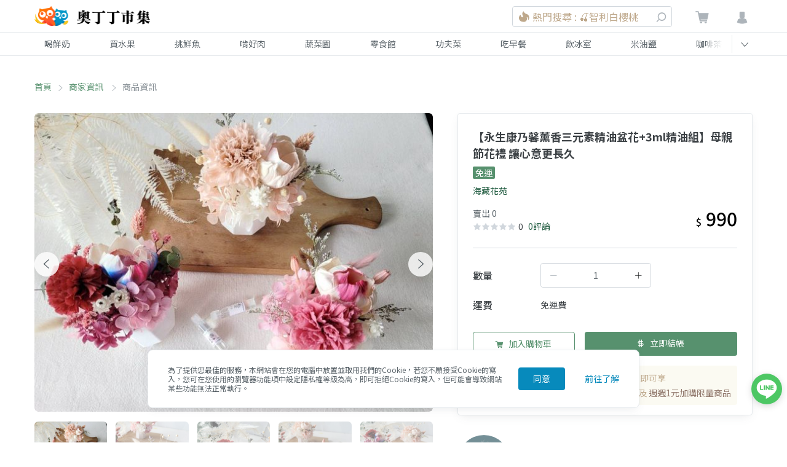

--- FILE ---
content_type: text/html; charset=utf-8
request_url: https://market.owlting.com/items/17492
body_size: 37198
content:
<!doctype html>
<html data-n-head-ssr>
  <head >
    <title>【永生康乃馨薰香三元素精油盆花+3ml精油組】母親節花禮 讓心意更長久 | OwlTing Market 奧丁丁市集</title><meta data-n-head="ssr" charset="utf-8"><meta data-n-head="ssr" name="viewport" content="width=device-width, initial-scale=1"><meta data-n-head="ssr" http-equiv="X-UA-Compatible" content="IE=edge,chrome=1"><meta data-n-head="ssr" charset="UTF-8"><meta data-n-head="ssr" property="og:type" content="website"><meta data-n-head="ssr" property="og:site_name" content="OwlTing Market 奧丁丁市集 - 在地鮮奶水果｜產季鮮選的好滋味"><meta data-n-head="ssr" property="og:image:type" content="image/jpeg"><meta data-n-head="ssr" property="og:image:width" content="1200"><meta data-n-head="ssr" property="og:image:height" content="630"><meta data-n-head="ssr" name="format-detection" content="telephone=no,email=no,adress=no"><meta data-n-head="ssr" property="fb:app_id" content="389428227789915"><meta data-n-head="ssr" property="og:locale" content="zh-TW"><meta data-n-head="ssr" name="copyright" content="歐簿客科技股份有限公司"><meta data-n-head="ssr" name="description" data-hid="description" content="&lt;span style=&quot;color:green&quot;&gt;請於購物車備註欄註明所需產品顏色&amp;精油種類-
★產品顏色共有3種可供選擇：胭脂紅/煙燻粉/奶茶粉 (若無註明將隨機出貨)
★香氛精油共有3種可供選擇：亞洲白茶/小蒼蘭/鳶尾花 (若無註明將隨機出貨)&lt;/span&gt;

永生花藝 x 時尚香氛 會交迸出什麼樣的火花？
打造最潮香氛，賦予永生花獨特且迷人的氣息～"><meta data-n-head="ssr" property="og:title" data-hid="og:title" content="【永生康乃馨薰香三元素精油盆花+3ml精油組】母親節花禮 讓心意更長久 | OwlTing Market 奧丁丁市集"><meta data-n-head="ssr" property="og:description" data-hid="og:description" content="&lt;span style=&quot;color:green&quot;&gt;請於購物車備註欄註明所需產品顏色&amp;精油種類-
★產品顏色共有3種可供選擇：胭脂紅/煙燻粉/奶茶粉 (若無註明將隨機出貨)
★香氛精油共有3種可供選擇：亞洲白茶/小蒼蘭/鳶尾花 (若無註明將隨機出貨)&lt;/span&gt;

永生花藝 x 時尚香氛 會交迸出什麼樣的火花？
打造最潮香氛，賦予永生花獨特且迷人的氣息～"><meta data-n-head="ssr" property="og:url" data-hid="og:url" content="https://market.owlting.com/items/17492"><meta data-n-head="ssr" property="og:image" data-hid="og:image" content="https://static.owlting.com/market/public/items/thumbs/640x480/item_17492_4595f6b4e2a3dc8ef285ab7397592ecb"><meta data-n-head="ssr" property="og:image:secure_url" data-hid="og:image:secure_url" content="https://static.owlting.com/market/public/items/thumbs/640x480/item_17492_4595f6b4e2a3dc8ef285ab7397592ecb"><base href="/"><link data-n-head="ssr" rel="icon" type="image/x-icon" href="https://market.owlting.com/favicon.ico"><link data-n-head="ssr" rel="stylesheet" href="https://fonts.googleapis.com/css2?family=Noto+Serif+TC:wght@200;300;400;500;600;700;800;900&amp;display=swap"><link data-n-head="ssr" rel="stylesheet" href="https://fonts.googleapis.com/css2?family=Noto+Sans+TC:wght@100;300;400;500;700;900&amp;display=swap"><link data-n-head="ssr" rel="shortcut icon" data-hid="icon" type="image/x-icon" href="/favicon.ico"><link data-n-head="ssr" rel="canonical" data-hid="canonical" href="https://market.owlting.com/items/17492"><script data-n-head="ssr" type="application/ld+json">[{"@context":"http://schema.org","@type":"Brand","name":"OwlTing Market 奧丁丁市集 - 在地鮮奶水果｜產季鮮選的好滋味","url":"https://market.owlting.com","description":"嚴選台灣優質生產者，與在地牧場配合，單一乳源鮮奶宅配到府。全台唯一依照產季的水果地圖，嚴格藥檢標準，美味安心大口吃。食品加工品堅持不添加味精、色素，用最高標準，讓好東西被看到。","image":"http://static.owlting.com/market/img/fb_share.jpg","logo":"https://static.owlting.com/market/website/header_logo.svg","slogan":"用不變的心，做不變的事 Stay Simple, Stay Humble"},{"@context":"http://schema.org","@type":"ContactPoint","telephone":"(02)6610-0180","contactType":"客戶服務、異業合作","email":"support@owlting.com","hoursAvailable":[{"@type":"OpeningHoursSpecification","opens":"10:00:00","closes":"18:30:00","dayOfWeek":"http://schema.org/Monday"},{"@type":"OpeningHoursSpecification","opens":"10:00:00","closes":"18:30:00","dayOfWeek":"http://schema.org/Tuesday"},{"@type":"OpeningHoursSpecification","opens":"10:00:00","closes":"18:30:00","dayOfWeek":"http://schema.org/Wednesday"},{"@type":"OpeningHoursSpecification","opens":"10:00:00","closes":"18:30:00","dayOfWeek":"http://schema.org/Thursday"},{"@type":"OpeningHoursSpecification","opens":"10:00:00","closes":"18:30:00","dayOfWeek":"http://schema.org/Friday"}]}]</script><script data-n-head="ssr" data-hid="gtm-script">if(!window._gtm_init){window._gtm_init=1;(function(w,n,d,m,e,p){w[d]=(w[d]==1||n[d]=='yes'||n[d]==1||n[m]==1||(w[e]&&w[e][p]&&w[e][p]()))?1:0})(window,navigator,'doNotTrack','msDoNotTrack','external','msTrackingProtectionEnabled');(function(w,d,s,l,x,y){w[x]={};w._gtm_inject=function(i){if(w.doNotTrack||w[x][i])return;w[x][i]=1;w[l]=w[l]||[];w[l].push({'gtm.start':new Date().getTime(),event:'gtm.js'});var f=d.getElementsByTagName(s)[0],j=d.createElement(s);j.async=true;j.src='https://www.googletagmanager.com/gtm.js?id='+i;f.parentNode.insertBefore(j,f);};w[y]('GTM-N9CH9SL')})(window,document,'script','dataLayer','_gtm_ids','_gtm_inject')}</script><script data-n-head="ssr" type="application/ld+json">[{"@context":"http://schema.org","@type":"BreadcrumbList","itemListElement":[{"@type":"ListItem","position":0,"item":{"@type":"Thing","@id":"https://market.owlting.com/","name":"首頁"}},{"@type":"ListItem","position":1,"item":{"@type":"Thing","@id":"https://market.owlting.com/vendor/92854","name":"海藏花苑"}},{"@type":"ListItem","position":2,"item":{"@type":"Thing","@id":"https://market.owlting.com/items/17492","name":"【永生康乃馨薰香三元素精油盆花+3ml精油組】母親節花禮 讓心意更長久"}}]},{"@context":"http://schema.org","@type":"ItemPage","name":"【永生康乃馨薰香三元素精油盆花+3ml精油組】母親節花禮 讓心意更長久 | OwlTing Market 奧丁丁市集","url":"https://market.owlting.com/items/17492","image":"https://static.owlting.com/market/public/items/thumbs/640x480/item_17492_4595f6b4e2a3dc8ef285ab7397592ecb","description":"&lt;span style=&quot;color:green&quot;&gt;請於購物車備註欄註明所需產品顏色&amp;精油種類-\n★產品顏色共有3種可供選擇：胭脂紅/煙燻粉/奶茶粉 (若無註明將隨機出貨)\n★香氛精油共有3種可供選擇：亞洲白茶/小蒼蘭/鳶尾花 (若無註明將隨機出貨)&lt;/span&gt;\n\n永生花藝 x 時尚香氛 會交迸出什麼樣的火花？\n打造最潮香氛，賦予永生花獨特且迷人的氣息～","isPartOf":{"@type":"WebSite","name":"OwlTing Market 奧丁丁市集 - 在地鮮奶水果｜產季鮮選的好滋味","url":"https://market.owlting.com","description":"嚴選台灣優質生產者，與在地牧場配合，單一乳源鮮奶宅配到府。全台唯一依照產季的水果地圖，嚴格藥檢標準，美味安心大口吃。食品加工品堅持不添加味精、色素，用最高標準，讓好東西被看到。"},"sameAs":["https://www.facebook.com/OwlTing","https://www.instagram.com/accounts/login/?next=/owltingmarket/%3Figshid%3D15zj40oth85p2","https://www.youtube.com/playlist?list=PLUKsRY-b8NbJVRQHjI2q7pavF0WRm8mvB","https://line.me/R/ti/p/%40638luncl"],"copyrightHolder":{"@type":"Organization","name":"奧丁丁集團","legalName":"歐簿客科技股份有限公司"},"copyrightYear":2020},{"@context":"http://schema.org","@type":"Product","name":"【永生康乃馨薰香三元素精油盆花+3ml精油組】母親節花禮 讓心意更長久","url":"https://market.owlting.com/items/17492","description":"&lt;span style=&quot;color:green&quot;&gt;請於購物車備註欄註明所需產品顏色&amp;精油種類-\n★產品顏色共有3種可供選擇：胭脂紅/煙燻粉/奶茶粉 (若無註明將隨機出貨)\n★香氛精油共有3種可供選擇：亞洲白茶/小蒼蘭/鳶尾花 (若無註明將隨機出貨)&lt;/span&gt;\n\n永生花藝 x 時尚香氛 會交迸出什麼樣的火花？\n打造最潮香氛，賦予永生花獨特且迷人的氣息～","sku":20,"mpn":0,"productID":"17492","image":"https://static.owlting.com/market/public/items/thumbs/640x480/item_17492_4595f6b4e2a3dc8ef285ab7397592ecb","brand":{"@type":"Brand","name":"OwlTing Market 奧丁丁市集 - 在地鮮奶水果｜產季鮮選的好滋味","url":"https://market.owlting.com","description":"嚴選台灣優質生產者，與在地牧場配合，單一乳源鮮奶宅配到府。全台唯一依照產季的水果地圖，嚴格藥檢標準，美味安心大口吃。食品加工品堅持不添加味精、色素，用最高標準，讓好東西被看到。","image":"https://static.owlting.com/market/public/items/thumbs/640x480/item_17492_4595f6b4e2a3dc8ef285ab7397592ecb","logo":"https://static.owlting.com/market/website/header_logo.svg","slogan":"用不變的心，做不變的事 Stay Simple, Stay Humble"},"aggregateRating":{"@type":"AggregateRating","reviewCount":1,"ratingValue":4.5},"offers":{"@type":"Offer","url":"https://market.owlting.com/items/17492","priceCurrency":"TWD","price":990,"priceValidUntil":"2025/12/29","availability":"https://schema.org/InStock"}}]</script><link rel="preload" href="/_nuxt/ec1ce2b.js" as="script"><link rel="preload" href="/_nuxt/66b9f6f.js" as="script"><link rel="preload" href="/_nuxt/css/277c7e1.css" as="style"><link rel="preload" href="/_nuxt/5d73f18.js" as="script"><link rel="preload" href="/_nuxt/css/314aea2.css" as="style"><link rel="preload" href="/_nuxt/978b065.js" as="script"><link rel="preload" href="/_nuxt/css/cd2e7d7.css" as="style"><link rel="preload" href="/_nuxt/df478ac.js" as="script"><link rel="preload" href="/_nuxt/css/08175c4.css" as="style"><link rel="preload" href="/_nuxt/8c61842.js" as="script"><link rel="preload" href="/_nuxt/b3b9821.js" as="script"><link rel="stylesheet" href="/_nuxt/css/277c7e1.css"><link rel="stylesheet" href="/_nuxt/css/314aea2.css"><link rel="stylesheet" href="/_nuxt/css/cd2e7d7.css"><link rel="stylesheet" href="/_nuxt/css/08175c4.css">
    <!-- Start Alexa Certify Javascript -->
    <script type="text/javascript">_atrk_opts={atrk_acct:"qkB0l1aQeSI16C",domain:"owlting.com",dynamic:!0},function(){var t=document.createElement("script");t.type="text/javascript",t.async=!0,t.src="https://d31qbv1cthcecs.cloudfront.net/atrk.js";var e=document.getElementsByTagName("script")[0];e.parentNode.insertBefore(t,e)}()</script>
    <noscript>
      <img src="https://d5nxst8fruw4z.cloudfront.net/atrk.gif?account=qkB0l1aQeSI16C" style="display:none" height="1" width="1" alt="">
    </noscript>
    <!-- End Alexa Certify Javascript -->
    <!-- Start clarity Javascript -->
    <script type="text/javascript">!function(t,e,n,a,c,i,r){t[n]=t[n]||function(){(t[n].q=t[n].q||[]).push(arguments)},(i=e.createElement(a)).async=1,i.src="https://www.clarity.ms/tag/5aav7ilqkk",(r=e.getElementsByTagName(a)[0]).parentNode.insertBefore(i,r)}(window,document,"clarity","script")</script>
    <!-- End clarity Javascript -->
    <!-- Facebook Pixel Code -->
    <script>!function(e,n,t,c,o,a,f){e.fbq||(o=e.fbq=function(){o.callMethod?o.callMethod.apply(o,arguments):o.queue.push(arguments)},e._fbq||(e._fbq=o),o.push=o,o.loaded=!0,o.version="2.0",o.queue=[],(a=n.createElement(t)).async=!0,a.src="//connect.facebook.net/en_US/fbevents.js",(f=n.getElementsByTagName(t)[0]).parentNode.insertBefore(a,f))}(window,document,"script"),fbq("init","501840063337463"),fbq("track","PageView")</script>
    <noscript>
      <img height="1" width="1" style="display:none" src="https://www.facebook.com/tr?id=501840063337463&ev=PageView&noscript=1" alt="facebook">
    </noscript>
    <!-- End Facebook Pixel Code -->
    <script data-ad-client="ca-pub-7663107027065826" async src="https://pagead2.googlesyndication.com/pagead/js/adsbygoogle.js"></script>
    <!-- Global site tag (gtag.js) - AdWords: 964769193 -->
    <script async src="https://www.googletagmanager.com/gtag/js?id=AW-964769193"></script>
    <!-- LINE Tag Base Code -->
    <!-- Do Not Modify -->
    <script>!function(t,e,n){t._ltq=t._ltq||[],t._lt=t._lt||function(){t._ltq.push(arguments)};var c="https:"===location.protocol?"https://d.line-scdn.net":"http://d.line-cdn.net",l=e.createElement("script");l.async=1,l.src=c+"/n/line_tag/public/release/v1/lt.js";var a=e.getElementsByTagName("script")[0];a.parentNode.insertBefore(l,a)}(window,document),_lt("init",{customerType:"account",tagId:"0438deb5-c93c-4b45-a934-5d40e58f753c"}),_lt("send","pv",["0438deb5-c93c-4b45-a934-5d40e58f753c"])</script>
    <noscript>
      <img height="1" width="1" style="display:none" src="https://tr.line.me/tag.gif?c_t=lap&t_id=0438deb5-c93c-4b45-a934-5d40e58f753c&e=pv&noscript=1">
    </noscript>
    <!-- End LINE Tag Base Code -->
    <meta name="google-site-verification" content="JNBjkByjRt6vw4ThKL4Rup-9HQoo_-j_eqxfaGW7OpU">
  </head>
  <body >
      <noscript data-n-head="ssr" data-hid="gtm-noscript" data-pbody="true"><iframe src="https://www.googletagmanager.com/ns.html?id=GTM-N9CH9SL&" height="0" width="0" style="display:none;visibility:hidden" title="gtm"></iframe></noscript><div data-server-rendered="true" id="__nuxt"><div id="__layout"><div class="flex flex-col" style="min-height:100vh;"><div class="vue-portal-target"></div> <div class="vue-portal-target"></div> <div id="menu" class="categories-menu" style="display:none;" data-v-123abd65 data-v-123abd65><div class="categories-menu__bg" data-v-123abd65></div> <div class="categories-menu__header" data-v-123abd65><div class="categories-menu__container flex w-full" data-v-123abd65><span class="categories-menu__close" data-v-123abd65><i class="owl-status-error" data-v-123abd65></i></span> <span class="categories-menu__title" data-v-123abd65>商品分類</span></div></div> <div class="categories-menu__container" data-v-123abd65><div data-testid="categories-menu__content" class="categories-menu__content" data-v-123abd65><div class="categories-menu__categories" data-v-123abd65><div class="categories-menu__category" data-v-123abd65><div class="categories-menu__category-container" data-v-123abd65><div class="categories-menu__category-cover" style="background-image:url(https://static.owlting.com/market/website/categories/milk.jpg;" data-v-123abd65></div> <div class="pl-2 md:pl-16" data-v-123abd65>喝鮮奶</div></div></div><div class="categories-menu__category" data-v-123abd65><div class="categories-menu__category-container" data-v-123abd65><div class="categories-menu__category-cover" style="background-image:url(https://static.owlting.com/market/website/categories/fruit.jpg;" data-v-123abd65></div> <div class="pl-2 md:pl-16" data-v-123abd65>買水果</div></div></div><div class="categories-menu__category" data-v-123abd65><div class="categories-menu__category-container" data-v-123abd65><div class="categories-menu__category-cover" style="background-image:url(https://static.owlting.com/market/website/categories/seafood.jpg;" data-v-123abd65></div> <div class="pl-2 md:pl-16" data-v-123abd65>挑鮮魚</div></div></div><div class="categories-menu__category" data-v-123abd65><div class="categories-menu__category-container" data-v-123abd65><div class="categories-menu__category-cover" style="background-image:url(https://static.owlting.com/market/website/categories/meat.jpg;" data-v-123abd65></div> <div class="pl-2 md:pl-16" data-v-123abd65>啃好肉</div></div></div><div class="categories-menu__category" data-v-123abd65><div class="categories-menu__category-container" data-v-123abd65><div class="categories-menu__category-cover" style="background-image:url(https://static.owlting.com/market/website/categories/vegetable.jpg;" data-v-123abd65></div> <div class="pl-2 md:pl-16" data-v-123abd65>蔬菜園</div></div></div><div class="categories-menu__category" data-v-123abd65><div class="categories-menu__category-container" data-v-123abd65><div class="categories-menu__category-cover" style="background-image:url(https://static.owlting.com/market/website/categories/snack.jpg;" data-v-123abd65></div> <div class="pl-2 md:pl-16" data-v-123abd65>零食館</div></div></div><div class="categories-menu__category" data-v-123abd65><div class="categories-menu__category-container" data-v-123abd65><div class="categories-menu__category-cover" style="background-image:url(https://static.owlting.com/market/website/categories/home_cooking.jpg;" data-v-123abd65></div> <div class="pl-2 md:pl-16" data-v-123abd65>功夫菜</div></div></div><div class="categories-menu__category" data-v-123abd65><div class="categories-menu__category-container" data-v-123abd65><div class="categories-menu__category-cover" style="background-image:url(https://static.owlting.com/market/website/categories/breakfast.jpg;" data-v-123abd65></div> <div class="pl-2 md:pl-16" data-v-123abd65>吃早餐</div></div></div><div class="categories-menu__category" data-v-123abd65><div class="categories-menu__category-container" data-v-123abd65><div class="categories-menu__category-cover" style="background-image:url(https://static.owlting.com/market/website/categories/drinks.jpg;" data-v-123abd65></div> <div class="pl-2 md:pl-16" data-v-123abd65>飲冰室</div></div></div><div class="categories-menu__category" data-v-123abd65><div class="categories-menu__category-container" data-v-123abd65><div class="categories-menu__category-cover" style="background-image:url(https://static.owlting.com/market/website/categories/rice_oil.jpg;" data-v-123abd65></div> <div class="pl-2 md:pl-16" data-v-123abd65>米油鹽</div></div></div><div class="categories-menu__category" data-v-123abd65><div class="categories-menu__category-container" data-v-123abd65><div class="categories-menu__category-cover" style="background-image:url(https://static.owlting.com/market/website/categories/coffee_tea.jpg;" data-v-123abd65></div> <div class="pl-2 md:pl-16" data-v-123abd65>咖啡茶</div></div></div><div class="categories-menu__category" data-v-123abd65><div class="categories-menu__category-container" data-v-123abd65><div class="categories-menu__category-cover" style="background-image:url(https://static.owlting.com/market/website/categories/gift.jpg;" data-v-123abd65></div> <div class="pl-2 md:pl-16" data-v-123abd65>伴手禮</div></div></div><div class="categories-menu__category" data-v-123abd65><div class="categories-menu__category-container" data-v-123abd65><div class="categories-menu__category-cover" style="background-image:url(https://static.owlting.com/market/website/categories/baby.jpg;" data-v-123abd65></div> <div class="pl-2 md:pl-16" data-v-123abd65>育兒樂</div></div></div><div class="categories-menu__category" data-v-123abd65><div class="categories-menu__category-container" data-v-123abd65><div class="categories-menu__category-cover" style="background-image:url(https://static.owlting.com/market/website/categories/skincare.jpg;" data-v-123abd65></div> <div class="pl-2 md:pl-16" data-v-123abd65>疼肌膚</div></div></div><div class="categories-menu__category" data-v-123abd65><div class="categories-menu__category-container" data-v-123abd65><div class="categories-menu__category-cover" style="background-image:url(https://static.owlting.com/market/website/categories/housework.jpg;" data-v-123abd65></div> <div class="pl-2 md:pl-16" data-v-123abd65>家務事</div></div></div><div class="categories-menu__category" data-v-123abd65><div class="categories-menu__category-container" data-v-123abd65><div class="categories-menu__category-cover" style="background-image:url(https://static.owlting.com/market/website/categories/pet_product.jpg;" data-v-123abd65></div> <div class="pl-2 md:pl-16" data-v-123abd65>寵毛孩</div></div></div></div> <div class="submenu__categories" data-v-123abd65><a href="/category/milk/0101?sort=lastorder_desc&amp;page=1" class="submenu__category" data-v-123abd65>
              牛奶
            </a> <!----><a href="/category/milk/0102?sort=lastorder_desc&amp;page=1" class="submenu__category" data-v-123abd65>
              羊奶
            </a> <!----></div> <div class="categories-menu__footer" data-v-123abd65><a href="/category/milk?sort=lastorder_desc&amp;page=1" class="categories-menu__button text-market-green border-market-green" data-v-123abd65>
            前往喝鮮奶
          </a></div></div></div></div> <!----> <header class="header relative" data-v-231e6603><div class="border-b-1 border-grey-lighter" data-v-231e6603><div class="header__container" data-v-231e6603><div class="header__menu-button" data-v-231e6603><div class="header__menu-icon" data-v-231e6603><span data-v-231e6603></span> <span data-v-231e6603></span> <span data-v-231e6603></span> <span data-v-231e6603></span></div></div> <a href="/" class="header__logo nuxt-link-active" data-v-231e6603><img src="https://static.owlting.com/market/website/header_logo.png" alt="OwlTing Market 奧丁丁市集" class="max-h-full" data-v-231e6603></a> <div class="w-64 search_NudNb header-search_rghiR" data-v-231e6603><span class="search__mobile-button_126J4"><i class="owl-search"></i></span> <div class="cursor-pointer search__container_3hHYJ"><div class="search__input_1jnC4"><div class="border border-market-gray-light text-left block py-4 rounded text-market-brown-dark flex items-center search__text_3vJqN"><img src="/_nuxt/img/icon_hot.c3b2a93.svg" alt="new" class="inline-block w-5 h-5"> <div class="pl-1 search__first-word-container_R6QbU"><span class="overflow-hidden w-full search__first-word_3zBug">熱門搜尋 : 🍒智利白櫻桃</span></div></div> <span class="search__button_1OcMA pointer-events-none"><i class="owl-search"></i></span></div></div> <DIV class="v-portal" style="display:none;"></DIV></div> <div class="header__actions" data-v-231e6603><div class="cart" data-v-231e6603><a href="/cart/normal" class="relative" data-v-231e6603><i class="owl-shopping-cart" data-v-231e6603></i> <span class="cart__count" style="display:none;" data-v-231e6603>0</span></a></div> <div data-v-231e6603><div data-testid="header-user__button" class="header-user__button_htcuc" data-v-231e6603><i class="owl-user" data-v-231e6603></i></div> <div data-testid="userMenu__dropdown" class="userMenu__menu-container_38FOK" style="display:none;" data-v-231e6603><div class="userMenu__bg_30LmF"></div> <div class="userMenu__menu_3ZqU7" style="max-height:calc(100vh - 52px);"><div class="border-b border-grey-lighter userMenu__item_34nfz"><div class="premium-card cursor-pointer text-sm" data-v-5844e347><div class="flex items-center justify-center p-2" data-v-5844e347><img src="https://static.owlting.com/market/img/diamond_logo.svg" loading="lazy" alt="diamond_logo" width="83" height="30" class="premium-card__img" data-v-5844e347> <div class="ml-24 text-sm leading-6 text-market-brown-dark" data-v-5844e347><div data-v-5844e347>
        成為會員奧丁丁鑽石會員即可享
      </div> <div data-v-5844e347><span class="text-market-brown-darkest" data-v-5844e347>全站購物9折、免運服務</span>
        及
        <span class="text-market-brown-darkest" data-v-5844e347>週週1元加購限量商品</span></div> <div class="text-right py-2 rounded text-market-brown-darkest" style="display:none;" data-v-5844e347>
        立即加入
        <i class="owl-direction-right" data-v-5844e347></i></div></div></div></div></div> <div class="border-b border-grey-lighter userMenu__item_34nfz" style="display:none;"><div class="user-card" data-v-461a4271><div class="flex items-center py-16" data-v-461a4271><div data-v-461a4271><img src="" alt="" class="user-card__avatar" data-v-461a4271></div> <div class="pl-16" data-v-461a4271><div class="text-bold block pb-1 text-base" data-v-461a4271></div> <div class="text-sm" data-v-461a4271>一般會員</div></div></div> <div class="text-sm" data-v-461a4271>
      獎勵金：
      <span class="text-market-brown-darkest font-bold text-lg" data-v-461a4271>0</span>
      點
      <!----></div> <div class="text-sm" data-v-461a4271>
      我的優惠券：
      <span class="text-market-brown-darkest font-bold text-lg" data-v-461a4271>NaN</span>
      張
      <a href="/user_center/coupon_list" class="pl-16 text-market-green underline" data-v-461a4271>查看優惠券</a></div></div></div> <div class="userMenu__item-container_2oePw"><a href="/user_center/order_list" class="userMenu__item_34nfz">
          我的訂單
        </a> <a href="/user_center/browse_records" class="userMenu__item_34nfz">
          瀏覽紀錄
        </a> <a href="/user_center/" class="userMenu__item_34nfz">
          會員中心
        </a> <div class="userMenu__item_34nfz" style="display:none;"><div class="premium-card cursor-pointer text-sm" data-v-5844e347><div class="flex items-center justify-center p-2" data-v-5844e347><img src="https://static.owlting.com/market/img/diamond_logo.svg" loading="lazy" alt="diamond_logo" width="83" height="30" class="premium-card__img" data-v-5844e347> <div class="ml-24 text-sm leading-6 text-market-brown-dark" data-v-5844e347><div data-v-5844e347>
        成為會員奧丁丁鑽石會員即可享
      </div> <div data-v-5844e347><span class="text-market-brown-darkest" data-v-5844e347>全站購物9折、免運服務</span>
        及
        <span class="text-market-brown-darkest" data-v-5844e347>週週1元加購限量商品</span></div> <div class="text-right py-2 rounded text-market-brown-darkest" style="display:none;" data-v-5844e347>
        立即加入
        <i class="owl-direction-right" data-v-5844e347></i></div></div></div></div></div></div> <a href="/qa/market/faq" class="border-b border-t border-grey-lighter userMenu__item_34nfz">
        購買常見問題
      </a> <span class="cursor-pointer userMenu__item_34nfz">
        登入
      </span> <span class="cursor-pointer userMenu__item_34nfz" style="display:none;">
        登出
      </span></div></div></div></div></div></div> <div class="md:block border-b-1 border-grey-lighter" style="display:none;" data-v-231e6603><div class="nav" data-v-231e6603><nav id="navSwiper" class="nav__list nav-swiper swiper-container" data-v-231e6603><div class="swiper-wrapper" data-v-231e6603><a href="/category/milk?sort=lastorder_desc&amp;page=1" class="nav__item swiper-slide" data-v-231e6603>
            喝鮮奶
          </a><a href="/category/fruit?sort=lastorder_desc&amp;page=1" class="nav__item swiper-slide" data-v-231e6603>
            買水果
          </a><a href="/category/seafood?sort=lastorder_desc&amp;page=1" class="nav__item swiper-slide" data-v-231e6603>
            挑鮮魚
          </a><a href="/category/meat?sort=lastorder_desc&amp;page=1" class="nav__item swiper-slide" data-v-231e6603>
            啃好肉
          </a><a href="/category/vegetable?sort=lastorder_desc&amp;page=1" class="nav__item swiper-slide" data-v-231e6603>
            蔬菜園
          </a><a href="/category/snack?sort=lastorder_desc&amp;page=1" class="nav__item swiper-slide" data-v-231e6603>
            零食館
          </a><a href="/category/home_cooking?sort=lastorder_desc&amp;page=1" class="nav__item swiper-slide" data-v-231e6603>
            功夫菜
          </a><a href="/category/breakfast?sort=lastorder_desc&amp;page=1" class="nav__item swiper-slide" data-v-231e6603>
            吃早餐
          </a><a href="/category/drinks?sort=lastorder_desc&amp;page=1" class="nav__item swiper-slide" data-v-231e6603>
            飲冰室
          </a><a href="/category/rice_oil?sort=lastorder_desc&amp;page=1" class="nav__item swiper-slide" data-v-231e6603>
            米油鹽
          </a><a href="/category/coffee_tea?sort=lastorder_desc&amp;page=1" class="nav__item swiper-slide" data-v-231e6603>
            咖啡茶
          </a><a href="/category/gift?sort=lastorder_desc&amp;page=1" class="nav__item swiper-slide" data-v-231e6603>
            伴手禮
          </a><a href="/category/baby?sort=lastorder_desc&amp;page=1" class="nav__item swiper-slide" data-v-231e6603>
            育兒樂
          </a><a href="/category/skincare?sort=lastorder_desc&amp;page=1" class="nav__item swiper-slide" data-v-231e6603>
            疼肌膚
          </a><a href="/category/housework?sort=lastorder_desc&amp;page=1" class="nav__item swiper-slide" data-v-231e6603>
            家務事
          </a><a href="/category/pet_product?sort=lastorder_desc&amp;page=1" class="nav__item swiper-slide" data-v-231e6603>
            寵毛孩
          </a></div></nav> <span class="nav__button" data-v-231e6603><i class="owl-direction-left" data-v-231e6603></i></span></div></div></header> <main class="container container_3-FKU"><div id="breadcrumbs" class="sm:flex px-16 pb-16 md:pb-0"><div class="breadcrumbs__item_159vn"><a href="/" class="nuxt-link-active">首頁</a></div> <h2 class="breadcrumbs__item_159vn"><a href="/vendor/92854">
        商家資訊
      </a></h2><h1 class="breadcrumbs__item_159vn">
      商品資訊
    </h1></div> <div class="md:p-16"><!----></div> <div class="lg:flex pb-24 md:px-16"><div class="lg:pr-40 content_28Bes"><div class="relative photo-container_17APw" data-v-49c06f3f><div class="absolute top-0 left-0 w-full h-full bg-white photo-swiper__image-container_219oE" style="display:;" data-v-49c06f3f><img alt="【永生康乃馨薰香三元素精油盆花+3ml精油組】母親節花禮 讓心意更長久" class="photo-swiper__image_3E1HC" data-v-49c06f3f></div> <div class="swiper-outside-container photo-swiper_uWNl2 opacity-0 h-0 overflow-hidden" data-v-49c06f3f><div class="swiper-button-prev" data-v-49c06f3f></div> <div class="swiper-button-next" data-v-49c06f3f></div> <div id="mainPhoto" class="relative" data-v-49c06f3f><!----> <div class="swiper-container md:rounded-md" data-v-49c06f3f><div class="swiper-wrapper" data-v-49c06f3f><div class="swiper-slide" data-v-49c06f3f><div class="photo-swiper__image-container_219oE" data-v-49c06f3f><img src="https://static.owlting.com/market/public/items/thumbs/640x480/item_17492_4595f6b4e2a3dc8ef285ab7397592ecb" alt="【永生康乃馨薰香三元素精油盆花+3ml精油組】母親節花禮 讓心意更長久" class="photo-swiper__image_3E1HC" data-v-49c06f3f></div></div><div class="swiper-slide" data-v-49c06f3f><div class="photo-swiper__image-container_219oE" data-v-49c06f3f><img src="https://static.owlting.com/market/public/items/thumbs/640x480/item_17492_0ce21085070b7b10953a399dc2bc1f22" alt="【永生康乃馨薰香三元素精油盆花+3ml精油組】母親節花禮 讓心意更長久" class="photo-swiper__image_3E1HC" data-v-49c06f3f></div></div><div class="swiper-slide" data-v-49c06f3f><div class="photo-swiper__image-container_219oE" data-v-49c06f3f><img src="https://static.owlting.com/market/public/items/thumbs/640x480/item_17492_c35cde210f1451b4958287ba71b296e6" alt="【永生康乃馨薰香三元素精油盆花+3ml精油組】母親節花禮 讓心意更長久" class="photo-swiper__image_3E1HC" data-v-49c06f3f></div></div><div class="swiper-slide" data-v-49c06f3f><div class="photo-swiper__image-container_219oE" data-v-49c06f3f><img src="https://static.owlting.com/market/public/items/thumbs/640x480/item_17492_f2613b8c9c2eed89ead1a498e05a2c8b" alt="【永生康乃馨薰香三元素精油盆花+3ml精油組】母親節花禮 讓心意更長久" class="photo-swiper__image_3E1HC" data-v-49c06f3f></div></div><div class="swiper-slide" data-v-49c06f3f><div class="photo-swiper__image-container_219oE" data-v-49c06f3f><img src="https://static.owlting.com/market/public/items/thumbs/640x480/item_17492_25ee1c61ff422169a4d5d316d42fbd69" alt="【永生康乃馨薰香三元素精油盆花+3ml精油組】母親節花禮 讓心意更長久" class="photo-swiper__image_3E1HC" data-v-49c06f3f></div></div></div></div> <span class="absolute md:hidden rounded z-10 px-2 text-market-gray-darkest photo-swiper__active-index_2XGQJ" data-v-49c06f3f>NaN/5</span></div> <div class="pagination-swiper-container overflow-hidden mt-16 hidden md:block" data-v-49c06f3f><div class="swiper-wrapper" data-v-49c06f3f><div class="swiper-slide" data-v-49c06f3f><div class="opacity-50 photo-swiper__image-container_219oE" data-v-49c06f3f><img src="https://static.owlting.com/market/public/items/thumbs/640x480/item_17492_4595f6b4e2a3dc8ef285ab7397592ecb" alt="【永生康乃馨薰香三元素精油盆花+3ml精油組】母親節花禮 讓心意更長久" class="photo-swiper__image_3E1HC" data-v-49c06f3f></div></div><div class="swiper-slide" data-v-49c06f3f><div class="opacity-50 photo-swiper__image-container_219oE" data-v-49c06f3f><img src="https://static.owlting.com/market/public/items/thumbs/640x480/item_17492_0ce21085070b7b10953a399dc2bc1f22" alt="【永生康乃馨薰香三元素精油盆花+3ml精油組】母親節花禮 讓心意更長久" class="photo-swiper__image_3E1HC" data-v-49c06f3f></div></div><div class="swiper-slide" data-v-49c06f3f><div class="opacity-50 photo-swiper__image-container_219oE" data-v-49c06f3f><img src="https://static.owlting.com/market/public/items/thumbs/640x480/item_17492_c35cde210f1451b4958287ba71b296e6" alt="【永生康乃馨薰香三元素精油盆花+3ml精油組】母親節花禮 讓心意更長久" class="photo-swiper__image_3E1HC" data-v-49c06f3f></div></div><div class="swiper-slide" data-v-49c06f3f><div class="opacity-50 photo-swiper__image-container_219oE" data-v-49c06f3f><img src="https://static.owlting.com/market/public/items/thumbs/640x480/item_17492_f2613b8c9c2eed89ead1a498e05a2c8b" alt="【永生康乃馨薰香三元素精油盆花+3ml精油組】母親節花禮 讓心意更長久" class="photo-swiper__image_3E1HC" data-v-49c06f3f></div></div><div class="swiper-slide" data-v-49c06f3f><div class="opacity-50 photo-swiper__image-container_219oE" data-v-49c06f3f><img src="https://static.owlting.com/market/public/items/thumbs/640x480/item_17492_25ee1c61ff422169a4d5d316d42fbd69" alt="【永生康乃馨薰香三元素精油盆花+3ml精油組】母親節花禮 讓心意更長久" class="photo-swiper__image_3E1HC" data-v-49c06f3f></div></div></div></div> <!----></div></div> <div class="hidden lg:block introduction_V_vn_"><section><div class="introduction__section_3RKxY"><h3 class="introduction__title_jbQdd">商品介紹</h3> <div class="editor-content"><span style="color:green">請於購物車備註欄註明所需產品顏色&精油種類-
★產品顏色共有3種可供選擇：胭脂紅/煙燻粉/奶茶粉 (若無註明將隨機出貨)
★香氛精油共有3種可供選擇：亞洲白茶/小蒼蘭/鳶尾花 (若無註明將隨機出貨)</span>

永生花藝 x 時尚香氛 會交迸出什麼樣的火花？
打造最潮香氛，賦予永生花獨特且迷人的氣息～</div></div></section><section><div class="introduction__section_3RKxY"><h3 class="introduction__title_jbQdd">內容物</h3> <div class="editor-content">永生康乃馨、索拉牡丹花、繡球花、尤佳莉葉等花材。</div></div></section><section><div class="introduction__section_3RKxY"><h3 class="introduction__title_jbQdd">尺寸</h3> <div class="editor-content">花材含盆器約直徑13cm、高15cm</div></div></section><section><div class="introduction__section_3RKxY"><h3 class="introduction__title_jbQdd">產地</h3> <div class="editor-content">台灣</div></div></section><section><div class="introduction__section_3RKxY"><h3 class="introduction__title_jbQdd">注意事項</h3> <div class="editor-content">．物品寄送為保護花禮皆為紙箱包裝。
．花材皆為天然植物，形狀及顏色不盡相同，完美主義者請慎思。
．花禮均為手工製作後實品拍攝，無法保證與圖片中完全一樣
．如有因季節導致花材缺貨，設計師會適度調整更換花材。
．賣場採接單手工製作皆無現貨，如有急件或大量訂製，歡迎來電詢問。
．由於乾燥花較脆弱，寄送過程多少會有些許掉落是正常現象喔。</div></div></section><section><div class="introduction__section_3RKxY"><h3 class="introduction__title_jbQdd">海藏小叮嚀</h3> <div class="editor-content">．天然乾燥花純手作，保存良好可放置1年以上，慢慢隨著時間自然褪色或風化掉落。
．乾燥花請避免放在太潮濕的地方，可延長觀賞期限。
．盡量避免放在太陽可以直射的窗台，會加速褪色風化掉落的時間。</div></div></section><section><div class="introduction__section_3RKxY"><h3 class="introduction__title_jbQdd">商家故事</h3> <div class="editor-content">在極簡中樹立風格、在華麗中創作美學，堅持著對花藝的喜愛及生命的熱情，跳脫傳統思維與風格，激盪視覺饗宴，顛覆花藝美學，是海藏設計獨有的《Floriculture In Vogue》。

以品釀的初心，烘托細細玩味的『釀 花藝』
釀  一曲玩轉樂章
釀  一段回憶詩篇
釀  一幀花卉工藝
匠心獨具撼動視覺

每一件作品都注入設計師的情感與意念，讓所有人都能感受到以海為幅，以藏為本的幸福滋味~</div></div></section></div></div> <div class="aside_G9tXg"><div class="md:pt-24 lg:pt-0"><div class="md:px-24 info_26H6P"><div class="px-16 md:px-0 pt-24 pb-16 md:p-24 md:border-b border-market-gray-light"><h1 class="info__name_2fTFK">【永生康乃馨薰香三元素精油盆花+3ml精油組】母親節花禮 讓心意更長久</h1> <div class="pt-2"><label id="" class="text-white bg-market-green px-1 mr-1 rounded-sm"><span>免運</span> <!----></label></div> <a href="/vendor/92854" id="infoVendorLink" class="hidden md:block text-market-green-darker pt-2 pb-16 hover:underline">海藏花苑</a> <div class="flex justify-between"><div><span class="text-grey-darker">賣出 0</span> <div class="flex items-center"><div class="flex"> <!----> <i class="owl-rank-star text-grey-light"></i><i class="owl-rank-star text-grey-light"></i><i class="owl-rank-star text-grey-light"></i><i class="owl-rank-star text-grey-light"></i><i class="owl-rank-star text-grey-light"></i></div> <span class="text-market-gray-darker pl-1">0</span> <span id="infoReviewsLink" class="inline-block ml-2 text-market-green-darker cursor-pointer hover:underline">0評論</span></div></div> <div class="flex"><div class="flex items-center"><!----> <div class="font-medium text-4xl inline-block leading-4"><span class="text-base">$</span> <span>990</span></div></div></div></div></div> <div class="infoForm_3x5oC"><div class="flex text-center text-base text-grey-dark px-8 py-12 lg:p-0 border-t border-grey-lighter lg:border-0"><!----> <label id="directBuyFormLabel" class="infoForm__tab_2iHYE infoForm__tab--focus_3FJ-w"><i class="owl-symbol-money-usd lg:hidden"></i>單次購買</label></div> <!----> <div class="infoForm__container_3xG--"><div class="infoForm__mobile-bg_1Xczx"></div> <div class="infoForm__content-container_2WX9r"><span class="lg:hidden absolute right-0 text-market-gray-light text-xl infoForm__close-button_uJor2"><i class="owl-status-error"></i></span> <div class="lg:hidden flex pb-8 md:pb-0"><div class="rounded overflow-hidden mr-16 info__option-photo_1FEfE"><img src="https://static.owlting.com/market/public/items/thumbs/640x480/item_17492_4595f6b4e2a3dc8ef285ab7397592ecb" alt="【永生康乃馨薰香三元素精油盆花+3ml精油組】母親節花禮 讓心意更長久" class="w-full h-full object-cover"></div> <div><div class="info__name_2fTFK">【永生康乃馨薰香三元素精油盆花+3ml精油組】母親節花禮 讓心意更長久</div> <div class="flex items-center"><!----> <div class="text-xl font-semibold inline-block"><span class="text-base">$</span> <span>990</span></div></div></div></div> <div class="infoForm__mobile-wrapper_ng5NV"><!----> <div class="flex py-2 items-center"><label class="infoForm__title_2Gqcb">數量</label> <div class="md:flex justify-between items-center infoForm__content_3bbDb"><div class="el-input-number"><span role="button" class="el-input-number__decrease is-disabled"><i class="el-icon-minus"></i></span><span role="button" class="el-input-number__increase"><i class="el-icon-plus"></i></span><div class="el-input"><!----><input type="text" autocomplete="off" max="20" min="1" class="el-input__inner"><!----><!----><!----><!----></div></div> <!----></div></div> <div class="flex py-2 items-center"><span class="infoForm__title_2Gqcb">運費</span> <div class="infoForm__content_3bbDb">免運費</div></div> <!----> <!----> <div class="py-2 text-center"><div class="inline-block rounded-full py-4 px-2 inline-flex bg-market-golden-lightest items-center -ml-1 text-sm"><img src="[data-uri]" alt="icon-premium" width="16" height="16" loading="lazy" class="mr-1"> <div><span>加入鑽石會員，全站滿 $500 免運</span> <span class="text-market-brown-darkest cursor-pointer underline">立即加入</span></div></div></div></div> <div class="relative pt-2 buttons_2bvIF"><!----> <div class="flex w-full"><button id="addToCartButton" type="button" class="btn btn-ghost text-market-green border-market-green cursor-pointer flex justify-center w-1/2 xl:w-2/5 mr-8 md:mr-16"><i class="owl-shopping-cart"></i> <span>加入購物車</span></button> <button id="buyNowButton" type="button" class="btn btn-solid bg-market-green border-market-green cursor-pointer flex justify-center w-1/2 xl:w-3/5"><i class="owl-symbol-money-usd"></i> <span>立即結帳</span></button></div> <!----></div></div></div></div> <div class="premium-card cursor-pointer text-sm mb-16 mx-16 md:mx-0 md:mb-16" data-v-5844e347><div class="flex items-center justify-center p-2" data-v-5844e347><img src="https://static.owlting.com/market/img/diamond_logo.svg" loading="lazy" alt="diamond_logo" width="83" height="30" class="premium-card__img" data-v-5844e347> <div class="ml-24 text-sm leading-6 text-market-brown-dark" data-v-5844e347><div data-v-5844e347>
        成為會員奧丁丁鑽石會員即可享
      </div> <div data-v-5844e347><span class="text-market-brown-darkest" data-v-5844e347>全站購物9折、免運服務</span>
        及
        <span class="text-market-brown-darkest" data-v-5844e347>週週1元加購限量商品</span></div> <div class="text-right py-2 rounded text-market-brown-darkest" style="display:none;" data-v-5844e347>
        立即加入
        <i class="owl-direction-right" data-v-5844e347></i></div></div></div></div></div> <!----></div> <section class="w-full pt-8 md:pt-16"><div class="flex justify-between items-end mx-16 md:mx-0 border-b border-grey-lighter py-16"><a href="/vendor/92854" id="vendorComponentLink" class="flex items-center w-full"><span class="vendor__logo_1n_8n"><img src="https://www.owlting.com/p400/place_photo_129553" alt="海藏花苑" class="object-cover w-full h-full"></span> <div class="px-16"><div class="text-base text-market-green-darker pb-12 font-semibold">海藏花苑</div> <div class="text-sm"><span class="text-market-green-darker pr-16 mr-16">51 商品</span></div></div></a></div></section> <div class="lg:hidden introduction_V_vn_"><section><div class="introduction__section_3RKxY"><h3 class="introduction__title_jbQdd">商品介紹</h3> <div class="editor-content"><span style="color:green">請於購物車備註欄註明所需產品顏色&精油種類-
★產品顏色共有3種可供選擇：胭脂紅/煙燻粉/奶茶粉 (若無註明將隨機出貨)
★香氛精油共有3種可供選擇：亞洲白茶/小蒼蘭/鳶尾花 (若無註明將隨機出貨)</span>

永生花藝 x 時尚香氛 會交迸出什麼樣的火花？
打造最潮香氛，賦予永生花獨特且迷人的氣息～</div></div></section><section><div class="introduction__section_3RKxY"><h3 class="introduction__title_jbQdd">內容物</h3> <div class="editor-content">永生康乃馨、索拉牡丹花、繡球花、尤佳莉葉等花材。</div></div></section><section><div class="introduction__section_3RKxY"><h3 class="introduction__title_jbQdd">尺寸</h3> <div class="editor-content">花材含盆器約直徑13cm、高15cm</div></div></section><section><div class="introduction__section_3RKxY"><h3 class="introduction__title_jbQdd">產地</h3> <div class="editor-content">台灣</div></div></section><section><div class="introduction__section_3RKxY"><h3 class="introduction__title_jbQdd">注意事項</h3> <div class="editor-content">．物品寄送為保護花禮皆為紙箱包裝。
．花材皆為天然植物，形狀及顏色不盡相同，完美主義者請慎思。
．花禮均為手工製作後實品拍攝，無法保證與圖片中完全一樣
．如有因季節導致花材缺貨，設計師會適度調整更換花材。
．賣場採接單手工製作皆無現貨，如有急件或大量訂製，歡迎來電詢問。
．由於乾燥花較脆弱，寄送過程多少會有些許掉落是正常現象喔。</div></div></section><section><div class="introduction__section_3RKxY"><h3 class="introduction__title_jbQdd">海藏小叮嚀</h3> <div class="editor-content">．天然乾燥花純手作，保存良好可放置1年以上，慢慢隨著時間自然褪色或風化掉落。
．乾燥花請避免放在太潮濕的地方，可延長觀賞期限。
．盡量避免放在太陽可以直射的窗台，會加速褪色風化掉落的時間。</div></div></section><section><div class="introduction__section_3RKxY"><h3 class="introduction__title_jbQdd">商家故事</h3> <div class="editor-content">在極簡中樹立風格、在華麗中創作美學，堅持著對花藝的喜愛及生命的熱情，跳脫傳統思維與風格，激盪視覺饗宴，顛覆花藝美學，是海藏設計獨有的《Floriculture In Vogue》。

以品釀的初心，烘托細細玩味的『釀 花藝』
釀  一曲玩轉樂章
釀  一段回憶詩篇
釀  一幀花卉工藝
匠心獨具撼動視覺

每一件作品都注入設計師的情感與意念，讓所有人都能感受到以海為幅，以藏為本的幸福滋味~</div></div></section></div> <div class="px-16 md:px-0 border-t border-grey-lighter"><div class="flex justify-between pt-24 pb-8"><span class="text-base">精選推薦</span> <!----></div>  <div class="text-market-gray-dark border border-market-gray-lighter rounded text-center py-24 text-sm">
    此商品目前還缺一則好評
  </div></div></div></div> <section id="page-swiper_1ezsQ_0" class="related-products mb-40 pt-24 page-swiper_1ezsQ"><div class="container flex justify-between"><!----> <!----></div> <div class="relative"><div class="w-full absolute top-0 left-0 h-full bg-white z-20" style="display:;"><div class="container"><div class="flex -mx-8"></div></div></div> <div class="px-0 sm:px-16"><div class="swiper-outside-container relative pl-16 sm:pl-0"><div class="swiper-container"><div class="swiper-wrapper"></div></div> <div class="swiper-button-prev page-swiper__button_1ko7p" style="display:none;"></div> <div class="swiper-button-next page-swiper__button_1ko7p" style="display:none;"></div></div></div></div></section> <section id="hot-item-swiper_3BQGb_0" class="popular-products mb-80 hot-item-swiper_3BQGb"><div class="container"><!----> <!----></div> <div class="pl-0 sm:pl-16"><div class="swiper-outside-container relative pl-16 sm:pl-0"><div class="swiper-container"><div class="swiper-wrapper"></div></div> <div class="swiper-button-prev"></div> <div class="swiper-button-next"></div></div></div></section> <!----> <!----></main> <div data-testid="sticky-bottom-component" class="px-2 sticky-bottom-icon_1JI0B" style="--bottom-offset:32px;"><div class="text-right"><div class="relative" style="display:none;"><div class="close-icon_3fP9L"><div class="icon-bg_3czOC"></div> <i class="owl-status-error owl-status-error_DvnbA"></i></div> <a href="https://market.owlting.com/events/normal/premium-sale" target="_blank" class="block transition-all duration-300 ease-in-out pointer-events-auto main-icon_1Tnl2"><img src="https://static.owlting.com/resource/market-website/public/event-normal/plus_one_event_float_icon.png"></a></div> <a target="_blank" href="https://lin.ee/nu85Zdc" class="inline-block rounded-full cursor-pointer pointer-events-auto relative text-center icon-line_3HWRs"><i class="owl-social-line flex items-center justify-center text-white w-full h-full"></i></a></div></div> <footer id="footer" class="bg-grey-lightest mt-auto" data-v-85f701cc><div class="container py-16 px-16" data-v-85f701cc><div class="row flex flex-wrap leading-6 text-sm text-grey-dark" data-v-85f701cc><div class="lg:w-1/4 w-full mb-24 lg:mb-0 lg:hidden" data-v-85f701cc><div class="mb-4" data-v-85f701cc>獲得最新活動和優惠資訊</div> <div class="subscription" data-v-85f701cc><input type="email" placeholder="電子信箱" value="" class="subscription__input input input-focus input-sm mb-8 w-full" data-v-85f701cc> <div class="row flex w-full" data-v-85f701cc><input type="text" placeholder="名稱" value="" class="subscription__input input input-focus input-sm mr-8 w-full" data-v-85f701cc> <button class="subscription__button btn btn-solid" data-v-85f701cc>
              訂閱
            </button></div> <small class="text-red-dark" data-v-85f701cc></small></div></div> <div class="lg:w-3/4 w-full flex flex-wrap" data-v-85f701cc><div class="md:w-1/3 w-full mb-24 md:mb-0" data-v-85f701cc><div class="mb-4 " data-v-85f701cc>客服資訊</div> <ul class="text-grey-darker font-semibold" data-v-85f701cc><li class="py-4 block" data-v-85f701cc>
              客服電話：
              <a href="tel:+886266100180" class="inline-block underline" data-v-85f701cc>(02)6610-0180</a> <span class="text-xs" data-v-85f701cc>
                (銀髮族友善)
              </span></li> <li data-v-85f701cc><a target="_blank" href="https://page.line.me/638luncl?openQrModal=true" class="py-4 block" data-v-85f701cc>Line@：<span class="underline" data-v-85f701cc>奧丁丁市集</span></a></li> <li class="py-4" data-v-85f701cc>
              客服時間：平日 10:00 ~ 18:30
            </li></ul> <div class="mt-40" data-v-85f701cc><div class="mb-4" data-v-85f701cc>異業合作</div> <ul data-v-85f701cc><li data-v-85f701cc><a target="_blank" href="mailto:support@owlting.com" class="text-grey-darker py-4 block font-semibold" data-v-85f701cc>合作信箱：support@owlting.com</a> <p data-v-85f701cc>若有整合行銷活動提案歡迎來信，</p> <p data-v-85f701cc>將有專人與您聯繫接洽相關事宜。</p></li></ul></div> <div class="mt-40 text-grey-darker" data-v-85f701cc><div class="text-grey-dark mb-2 " data-v-85f701cc>認識奧丁丁市集</div> <a target="_blank" href="https://market.owlting.com/about" class="mb-2 block" data-v-85f701cc>關於品牌</a> <div class="-ml-4 flex text-3xl" data-v-85f701cc><a target="_blank" href="https://www.facebook.com/OwlTing" class="mr-12" data-v-85f701cc><i class="owl-social-fb" data-v-85f701cc></i></a> <a target="_blank" href="https://instagram.com/owltingmarket?igshid=15zj40oth85p2" class="mr-12" data-v-85f701cc><i class="owl-social-ig" data-v-85f701cc></i></a> <a target="_blank" href="https://www.youtube.com/playlist?list=PLUKsRY-b8NbJVRQHjI2q7pavF0WRm8mvB" class="mr-12" data-v-85f701cc><i class="owl-social-youtube" data-v-85f701cc></i></a> <a target="_blank" href="https://lin.ee/7XWWX" class="mr-12" data-v-85f701cc><i class="owl-social-line" data-v-85f701cc></i></a></div></div></div> <div class="md:w-1/3 w-full mb-24 lg:pl-16 md:mb-0" data-v-85f701cc><div class="mb-4" data-v-85f701cc>奧丁丁集團</div> <ul class="flex flex-wrap text-grey-darker font-semibold" data-v-85f701cc><li class="md:w-full w-1/2 mb-8 " data-v-85f701cc><a target="_blank" href="https://www.owlting.com/" data-v-85f701cc>
                官方網站
              </a> <p class="link-sub-title" data-v-85f701cc>Official Website</p></li> <li class="md:w-full w-1/2 mb-8" data-v-85f701cc><a target="_blank" href="https://market.owlting.com" data-v-85f701cc>
                市集
              </a> <p class="link-sub-title" data-v-85f701cc>OwlTing Market</p></li> <li class="md:w-full w-1/2 mb-8" data-v-85f701cc><a target="_blank" href="https://experiences.owlting.com" data-v-85f701cc>
                體驗
              </a> <p class="link-sub-title" data-v-85f701cc>OwlTing Experiences</p></li> <li class="md:w-full w-1/2 mb-8" data-v-85f701cc><a target="_blank" href="https://journey.owlting.com/" data-v-85f701cc>
                揪你訂房
              </a> <p class="link-sub-title" data-v-85f701cc>OwlJourney</p></li> <li class="md:w-full w-1/2 mb-8" data-v-85f701cc><a target="_blank" href="https://www.owlting.com/owlnest" data-v-85f701cc>
                區塊鏈旅宿管理服務
              </a> <p class="link-sub-title" data-v-85f701cc>OwlNest</p></li> <li class="md:w-full w-1/2 mb-8" data-v-85f701cc><a target="_blank" href="https://obs.owlting.com/" data-v-85f701cc>區塊鏈應用服務
              </a> <p class="link-sub-title" data-v-85f701cc>OwlTing Blockchain Services</p></li> <li class="md:w-full w-1/2 mb-8" data-v-85f701cc><a target="_blank" href="https://blog.owlting.com/" data-v-85f701cc>客棧
              </a> <p class="link-sub-title" data-v-85f701cc>OwlTing Blog</p></li></ul></div> <div class="md:w-1/3 w-full mb-24" data-v-85f701cc><div class="mb-4 " data-v-85f701cc>網站條款</div> <ul class="flex flex-wrap text-grey-darker font-semibold" data-v-85f701cc><li class="md:w-full w-1/2 mb-8" data-v-85f701cc><a href="/qa/market/faq" target="_blank" data-v-85f701cc>購物常見問題</a></li> <li class="md:w-full w-1/2 mb-8" data-v-85f701cc><a href="/qa/market/rule" target="_blank" data-v-85f701cc>商家販售商品規範</a></li> <li class="md:w-full w-1/2 mb-8" data-v-85f701cc><a target="_blank" href="https://www.owlting.com/portal/about/privacy?lang=zh_tw" data-v-85f701cc>集團隱私權政策</a></li> <li class="md:w-full w-1/2 mb-8" data-v-85f701cc><a href="/qa/market/user-term" target="_blank" data-v-85f701cc>使用條款</a></li> <li class="md:w-full w-1/2 mb-8" data-v-85f701cc><a target="_blank" href="https://www.owlting.com/portal/about/cookie-policy?lang=zh_tw" data-v-85f701cc>Cookie政策</a></li></ul></div></div> <div class="lg:w-1/4 w-full order-3 mb-24 lg:mb-0" data-v-85f701cc><div class="w-full mb-24 lg:mb-0 lg:block hidden" data-v-85f701cc><div class="mb-4" data-v-85f701cc>獲得最新活動和優惠資訊</div> <div class="subscription" data-v-85f701cc><input type="text" placeholder="電子信箱" value="" class="subscription__input input input-focus input-sm w-full mb-8" data-v-85f701cc> <div class="row flex w-full" data-v-85f701cc><input type="text" placeholder="名稱" value="" class="subscription__input input input-focus input-sm mr-8 w-full" data-v-85f701cc> <button class="subscription__button btn btn-solid" data-v-85f701cc>
                訂閱
              </button></div> <small class="text-red-dark mt-2" data-v-85f701cc></small></div> <!----></div> <div class="lg:mt-40" data-v-85f701cc><div class="mb-4" data-v-85f701cc>
            官方APP下載
          </div> <div class="flex mt-8" data-v-85f701cc><a target="_blank" href="https://itunes.apple.com/app/id1564061027" class="mr-16" data-v-85f701cc><img alt="從App Store下載APP" src="https://static.owlting.com/market/img/badges/app_store_badge.png" class="badges" data-v-85f701cc></a> <a target="_blank" href="http://play.google.com/store/apps/details?id=com.owlting.app.owlmarket" data-v-85f701cc><img alt="從Google Play下載APP" src="https://static.owlting.com/market/img/badges/google_play_badge.png" class="badges" data-v-85f701cc></a></div></div></div></div></div> <div class="border-t-1 border-grey-lighter" data-v-85f701cc><div class="container p-8 text-center text-xs text-grey-darker" data-v-85f701cc><span class="copy-right" data-v-85f701cc>©歐簿客科技股份有限公司 版權所有</span> <span class="copy-right" data-v-85f701cc>統編 53092632</span> <span data-v-85f701cc>食品業登錄字號 A-153092632-00000-8</span></div></div></footer> <!----> <!----> <DIV class="v-portal" style="display:none;" data-v-49886e27></DIV></div></div></div><script>window.__NUXT__=(function(a,b,c,d,e,f,g,h,i,j,k,l,m,n,o,p,q,r,s,t,u,v,w,x,y,z,A,B,C,D,E,F,G,H,I,J,K,L,M,N,O,P,Q,R,S,T,U,V,W,X,Y,Z,_,$,aa,ab,ac,ad,ae,af,ag,ah,ai,aj,ak,al,am,an,ao,ap,aq,ar,as,at,au,av,aw,ax,ay,az,aA,aB,aC,aD,aE,aF,aG,aH,aI,aJ,aK,aL,aM,aN,aO,aP,aQ,aR,aS,aT,aU,aV,aW,aX,aY,aZ,a_,a$,ba){return {layout:"default",data:[{itemId:O,breadcrumbData:[{name:"商家資訊",link:"\u002Fvendor\u002F92854"},{name:"商品資訊",link:P}],item:{id:O,title:Q,name:Q,price:990,desc:R,description:R,shipping_days:7,shipping_special:a,shipping_rule_text:S,speedy_shipping:a,overseas_shipping:a,cod_shipping:a,order_limit:20,min_order_limit:1,isOutOfStock:a,can_subscribe:a,subscribe_param:e,subscribe_type:c,original_price:c,img:"https:\u002F\u002Fstatic.owlting.com\u002Fmarket\u002Fpublic\u002Fitems\u002Fthumbs\u002F480x300\u002Fitem_17492_4595f6b4e2a3dc8ef285ab7397592ecb",photos:[y,"https:\u002F\u002Fstatic.owlting.com\u002Fmarket\u002Fpublic\u002Fitems\u002Fthumbs\u002F640x480\u002Fitem_17492_0ce21085070b7b10953a399dc2bc1f22","https:\u002F\u002Fstatic.owlting.com\u002Fmarket\u002Fpublic\u002Fitems\u002Fthumbs\u002F640x480\u002Fitem_17492_c35cde210f1451b4958287ba71b296e6","https:\u002F\u002Fstatic.owlting.com\u002Fmarket\u002Fpublic\u002Fitems\u002Fthumbs\u002F640x480\u002Fitem_17492_f2613b8c9c2eed89ead1a498e05a2c8b","https:\u002F\u002Fstatic.owlting.com\u002Fmarket\u002Fpublic\u002Fitems\u002Fthumbs\u002F640x480\u002Fitem_17492_25ee1c61ff422169a4d5d316d42fbd69"],meta:{content:T,custom_fields:{"注意事項":U,"海藏小叮嚀":V},dimension:W,origin:X},parsed_meta:{normal:[{title:"內容物",lines:[T]},{title:"尺寸",lines:[W]},{title:"產地",lines:[X]}],custom:[{title:"注意事項",lines:[U]},{title:"海藏小叮嚀",lines:[V]}],notice:[]},labels:[{code:2,type:"免運"}],review_stat:{up_count:c,down_count:c},sale_stat:{sale_count:c,order_count:c},cover:y,isParentItem:a,isOptionItem:a,isShowSubscriptForm:a,isShowCalendar:a,mainPhotoUrl:y},options:{},vendor:{id:92854,title:Y,desc:Z,link:"https:\u002F\u002Fmarket.owlting.com\u002Fvendor\u002F92854",img:"https:\u002F\u002Fwww.owlting.com\u002Fbusiness\u002Fitem\u002Fp\u002F480_1\u002Fv_92854",notice:b,coverImg:"https:\u002F\u002Fwww.owlting.com\u002Fbusiness\u002Fitem\u002Fp\u002Fv_92854",logoImg:"https:\u002F\u002Fwww.owlting.com\u002Fp400\u002Fplace_photo_129553",meta:e,place:{latitude:25.04952805742182,longitude:121.5768046,meta:{phone:"02-27660707",address:"台灣台北市松山區市民大道六段113號",type_tags:"永生花",description:_,business_time:"{\"1\":\"10:00 AM - 6:00 PM\",\"2\":\"10:00 AM - 6:00 PM\",\"3\":\"10:00 AM - 6:00 PM\",\"4\":\"10:00 AM - 6:00 PM\",\"5\":\"10:00 AM - 6:00 PM\"}"},photos:{photos:["https:\u002F\u002Fd3c4k6qu0hcsd1.cloudfront.net\u002Fplace_photo_129553_c08048fe3d487c023777d65f11c2db02","https:\u002F\u002Fd3c4k6qu0hcsd1.cloudfront.net\u002Fplace_photo_129553_cf7905e17cb520decb40d9b488aec480","https:\u002F\u002Fd3c4k6qu0hcsd1.cloudfront.net\u002Fplace_photo_129553_30f900761a4e8d793a5c6e35495dfb1a","https:\u002F\u002Fd3c4k6qu0hcsd1.cloudfront.net\u002Fplace_photo_129553_89a3d89a2a5f0351473230fd3340eb6b","https:\u002F\u002Fd3c4k6qu0hcsd1.cloudfront.net\u002Fplace_photo_129553_c989c35260ccf42d747af9712aba8faa"],menus:[],covers:["https:\u002F\u002Fd3c4k6qu0hcsd1.cloudfront.net\u002Fplace_photo_129553"],events:[]}},cats:[],stat:{items_count:51},story:_,name:Y,description:Z,shipping_config:{type:c,minimum:z,shipping_fee:z,base_count:c,add_count:c,add_fee:z,text:S},special_shipping_config:e,overseas_shipping_config:[]},reviews:[],reviewSummary:{count:c,average:c,starValue:c}},{}],fetch:{},error:e,state:{IMAGE_CDN_URL:"https:\u002F\u002Fstatic.owlting.com\u002Fmarket",isCategoriesMenuOpen:a,isSearchInputOpen:a,isSearchButtonClick:a,isHomePopupOpen:A,categories:[{code:"milk",name:"喝鮮奶",img:b,children:[{name:$,code:"0101",tags:[{code:"010101",name:$}]},{name:aa,code:"0102",tags:[{code:"010201",name:aa}]}]},{code:"fruit",name:"買水果",img:b,children:[{name:"春季(3-5月)",code:"0201",tags:[{code:f,name:g},{code:ab,name:ac},{code:ad,name:ae},{code:af,name:ag},{code:ah,name:ai},{code:h,name:i},{code:"022701",name:"梅子"},{code:t,name:u},{code:B,name:C},{code:aj,name:ak},{code:al,name:am},{code:an,name:ao},{code:j,name:k},{code:D,name:E},{code:l,name:m},{code:F,name:G},{code:ap,name:aq},{code:n,name:o},{code:v,name:w},{code:p,name:q},{code:r,name:s},{code:"022702",name:"桑葚"}]},{name:"夏季(6-8月)",code:"0202",tags:[{code:f,name:g},{code:ab,name:ac},{code:ad,name:ae},{code:af,name:ag},{code:ah,name:ai},{code:h,name:i},{code:t,name:u},{code:al,name:am},{code:j,name:k},{code:D,name:E},{code:l,name:m},{code:F,name:G},{code:n,name:o},{code:v,name:w},{code:p,name:q},{code:H,name:I},{code:r,name:s},{code:ar,name:as},{code:J,name:K},{code:L,name:M}]},{name:"秋季(9-11月)",code:"0203",tags:[{code:f,name:g},{code:h,name:i},{code:t,name:u},{code:B,name:C},{code:j,name:k},{code:l,name:m},{code:n,name:o},{code:v,name:w},{code:p,name:q},{code:H,name:I},{code:r,name:s},{code:ar,name:as},{code:J,name:K},{code:L,name:M},{code:"022201",name:"文旦"},{code:"023101",name:"奇異果"},{code:at,name:au},{code:N,name:av},{code:aw,name:ax}]},{name:"冬季(12-2月)",code:"0204",tags:[{code:f,name:g},{code:h,name:i},{code:t,name:u},{code:B,name:C},{code:aj,name:ak},{code:an,name:ao},{code:j,name:k},{code:D,name:E},{code:l,name:m},{code:F,name:G},{code:ap,name:aq},{code:n,name:o},{code:v,name:w},{code:p,name:q},{code:H,name:I},{code:r,name:s},{code:J,name:K},{code:L,name:M},{code:at,name:au},{code:N,name:av},{code:aw,name:ax}]},{name:"全年",code:"0205",tags:[{code:f,name:g},{code:h,name:i},{code:j,name:k},{code:l,name:m},{code:n,name:o},{code:p,name:q},{code:r,name:s}]}]},{code:"seafood",name:"挑鮮魚",img:b,children:[{name:ay,code:"0301",tags:[{code:"030101",name:ay}]},{name:"蝦蟹貝類",code:"0302",tags:[{code:"030201",name:"蝦"},{code:"030202",name:"蟹"},{code:"030203",name:"貝類"},{code:"030204",name:"軟殼類"}]}]},{code:"meat",name:"啃好肉",img:b,children:[{name:az,code:"0401",tags:[{code:"040101",name:az},{code:"040102",name:"豬雜"}]},{name:aA,code:"0402",tags:[{code:"040201",name:aA},{code:aB,name:"雞蛋"},{code:"040203",name:"雞雜"}]},{name:aC,code:"0403",tags:[{code:"040301",name:aC}]},{name:aD,code:"0404",tags:[{code:"040401",name:aD}]},{name:aE,code:"0405",tags:[{code:"040501",name:aE}]},{name:aF,code:"0406",tags:[{code:"040601",name:aF}]},{name:aG,code:"0407",tags:[{code:"040701",name:aG}]},{name:aH,code:"0408",tags:[{code:"040801",name:aH}]}]},{code:"vegetable",name:"蔬菜園",img:b,children:[{name:"蔬菜",code:"0501",tags:[{code:"050101",name:"葉菜類"},{code:"050102",name:"五穀根莖類"},{code:"050103",name:"藻類"},{code:"050104",name:"蕈菇類"},{code:"050105",name:"生菜"},{code:"050106",name:"其他蔬菜"}]},{name:aI,code:"0502",tags:[{code:"050201",name:aI}]}]},{code:"snack",name:"零食館",img:b,children:[{name:aJ,code:"0601",tags:[{code:"060101",name:aJ}]},{name:"果乾\u002F軟糖\u002F堅果\u002F醃漬品",code:"0602",tags:[{code:"060201",name:"果乾"},{code:"060202",name:"軟糖"},{code:"060203",name:"堅果"},{code:"060204",name:"醃漬品"}]},{name:"巧克力\u002F餅乾\u002F蛋糕",code:"0603",tags:[{code:"060301",name:"巧克力"},{code:"060302",name:"餅乾"},{code:"060303",name:"蛋糕"}]},{name:aK,code:"0604",tags:[{code:"060401",name:aK},{code:"060402",name:"下酒菜"}]}]},{code:"home_cooking",name:"功夫菜",img:b,children:[{name:"餃子\u002F麵點",code:"0701",tags:[{code:"070101",name:"餃子"},{code:"070102",name:"餛飩"},{code:"070103",name:"麵點"}]},{name:"泡菜\u002F拌醬\u002F小菜",code:"0702",tags:[{code:"070201",name:"泡菜"},{code:"070202",name:"拌醬"},{code:"070203",name:"小菜"}]},{name:"居家料理",code:"0703",tags:[{code:"070301",name:"家常菜"},{code:"070302",name:"調理肉品"},{code:"070303",name:"加熱即食"},{code:"070304",name:"料理包"},{code:"070305",name:"粽子"}]},{name:"湯鍋\u002F丸子",code:"0704",tags:[{code:"070401",name:"湯鍋"},{code:"070402",name:"丸子"}]},{name:"即食麵\u002F米粉\u002F蒟蒻",code:"0705",tags:[{code:"070501",name:"麵條"},{code:"070502",name:"米粉"},{code:"070503",name:"蒟蒻"}]},{name:aL,code:"0706",tags:[{code:"070601",name:aL}]}]},{code:"breakfast",name:"吃早餐",img:b,children:[{name:"果醬\u002F抹醬",code:"0801",tags:[{code:"080101",name:"果醬"},{code:"080102",name:"抹醬"}]},{name:"優格\u002F優酪乳",code:"0802",tags:[{code:"080201",name:"優格"},{code:"080202",name:"優酪乳"}]},{name:"豆漿\u002F麵包",code:"0803",tags:[{code:"080302",name:"麵包"},{code:"080303",name:"豆漿"},{code:"080304",name:"饅頭"},{code:"080305",name:"包子"}]},{name:aM,code:"0804",tags:[{code:"080401",name:aM}]},{name:aN,code:"0805",tags:[{code:"080501",name:aN}]},{name:"肉鬆\u002F魚鬆",code:"0806",tags:[{code:"080601",name:"肉鬆"}]}]},{code:"drinks",name:"飲冰室",img:b,children:[{name:"豆花\u002F冰品",code:"0901",tags:[{code:"090101",name:"豆花"},{code:"090102",name:"冰淇淋"},{code:"090103",name:"冰棒"},{code:"090104",name:"其他冰品"}]},{name:aO,code:"0902",tags:[{code:"090201",name:aO}]},{name:"水果飲品",code:"0903",tags:[{code:"090301",name:"果醋"},{code:"090302",name:"發酵液"},{code:"090303",name:"果汁"}]},{name:"沖泡飲品",code:"0904",tags:[{code:"090401",name:"漢方茶"},{code:"090402",name:"輕鬆泡"}]}]},{code:"rice_oil",name:"米油鹽",img:b,children:[{name:"米\u002F糙米",code:"1001",tags:[{code:"100101",name:"米"},{code:"100102",name:"糙米"}]},{name:"紅藜\u002F糯米\u002F小米\u002F粉",code:"1002",tags:[{code:"100201",name:"糯米"},{code:"100202",name:"紅藜"},{code:"100203",name:"小麥"},{code:"100204",name:"粉類"}]},{name:aP,code:"1003",tags:[{code:"100301",name:aP}]},{name:"醬油\u002F油膏",code:"1004",tags:[{code:"100401",name:"醬油"},{code:"100402",name:"油膏"}]}]},{code:"coffee_tea",name:"咖啡茶",img:b,children:[{name:"咖啡",code:"1101",tags:[{code:"110101",name:"咖啡豆"},{code:"110102",name:"耳掛包"},{code:"110103",name:"其他咖啡"}]},{name:"茶",code:"1102",tags:[{code:"110201",name:"綠茶"},{code:"110202",name:"白茶"},{code:"110203",name:"烏龍茶"},{code:"110204",name:"紅茶"},{code:"110205",name:"高山茶"},{code:"110206",name:"花茶"},{code:"110207",name:"其他茶類"},{code:"110208",name:"散茶"},{code:"110209",name:"茶包"}]}]},{code:"gift",name:"伴手禮",img:b,children:[{name:"好物禮盒",code:"1201",tags:[{code:"120101",name:"禮盒"},{code:"120102",name:"糕點"}]},{name:"元氣飲品",code:"1202",tags:[{code:"120201",name:"養生飲"},{code:"120202",name:"蜂王乳"},{code:"120203",name:"花粉"}]}]},{code:"baby",name:"育兒樂",img:b,children:[{name:"玩具\u002F書籍\u002F童用品",code:"1301",tags:[{code:"130101",name:"樂高"},{code:"130102",name:"玩具"},{code:"130103",name:"書籍"},{code:"130104",name:"文具"}]},{name:"兒童車\u002F親子車",code:"1302",tags:[{code:"130201",name:"兒童腳踏車"},{code:"130202",name:"親子車"}]},{name:"安心零嘴\u002F副食品",code:"1303",tags:[{code:"130301",name:"安心零嘴"},{code:"130302",name:"副食品"}]}]},{code:"skincare",name:"疼肌膚",img:b,children:[{name:aQ,code:"1401",tags:[{code:"140101",name:aQ}]},{name:aR,code:"1402",tags:[{code:"140201",name:aR}]},{name:aS,code:"1403",tags:[{code:"140301",name:aS}]},{name:aT,code:"1404",tags:[{code:"140401",name:aT}]}]},{code:"housework",name:"家務事",img:b,children:[{name:"被子\u002F衣物\u002F薰香",code:"1501",tags:[{code:"150101",name:"衣物"},{code:"150102",name:"配件"},{code:"150103",name:"被子"},{code:"150105",name:"薰香"},{code:"150106",name:"香品"}]},{name:"餐廚用品",code:"1502",tags:[{code:"150201",name:"餐具"},{code:"150202",name:"鍋具"},{code:"150203",name:"家事清潔"},{code:"150204",name:"廚房清潔"}]},{name:"杯具\u002F花器",code:"1503",tags:[{code:"150301",name:"杯具"},{code:"150302",name:"園藝相關"}]},{name:"家電\u002F3C",code:"1504",tags:[{code:"150401",name:"家電"},{code:"150402",name:"3C周邊"}]},{name:aU,code:"1505",tags:[{code:"150501",name:aU}]},{name:aV,code:"1506",tags:[{code:"150601",name:"傢俱"},{code:"150604",name:aV}]},{name:"手作\u002F烘焙",code:"1507",tags:[{code:"150701",name:"手作"},{code:"150702",name:"烘焙"}]}]},{code:"pet_product",name:"寵毛孩",img:b,children:[{name:aW,code:"1601",tags:[{code:"160101",name:aW}]},{name:aX,code:"1602",tags:[{code:"160201",name:aX}]}]}],normalEvents:[],announcement:{isGetData:A,text:"🥰100%純蠶絲被下單送被套。秋冬的保暖神器，回購率超高❗️加入鑽石會員再享9折優惠",image:e,bgColor:"#F8FFE6",fontColor:"#709D00",url:"https:\u002F\u002Fmarket.owlting.com\u002Fvendor\u002F9026?utm_source=ann&utm_campaign=1105",type:"vendor",id:"9026"},hotKeywords:[{title:"🍒智利白櫻桃",url:"https:\u002F\u002Fmarket.owlting.com\u002Fitems\u002F24486?utm_source=web&utm_medium=hot&utm_campaign=1128",type:"item",id:"24486"},{title:"2026年菜🍲",url:"https:\u002F\u002Fmarket.owlting.com\u002Ftag\u002F2026%E5%B9%B4%E8%8F%9C?utm_source=web&utm_medium=tag&utm_campaign=1128",type:d,id:"2026年菜"},{title:"🇰🇷韓國棉被",url:"https:\u002F\u002Fmarket.owlting.com\u002Ftag\u002F%F0%9F%87%B0%F0%9F%87%B7%E9%9F%93%E5%9C%8B%E5%86%AC%E8%A2%AB?utm_source=web&utm_medium=hot&utm_campaign=1117",type:aY,id:"🇰🇷韓國冬被"},{title:aZ,url:"https:\u002F\u002Fmarket.owlting.com\u002Ftag\u002F%E8%A0%B6%E7%B5%B2%E8%A2%AB",type:d,id:aZ},{title:"安心雞蛋🥚",url:"https:\u002F\u002Fmarket.owlting.com\u002Fcategory\u002Fmeat\u002F0402\u002F040202?sort=lastorder_desc&page=1&utm_source=web&utm_medium=hot&utm_campaign=1112",type:a_,id:aB},{title:"安心豬肉",url:"https:\u002F\u002Fmarket.owlting.com\u002Ftag\u002F%E5%AE%89%E5%BF%83%E8%B1%AC",type:d,id:"安心豬"},{title:"🍊砂糖橘",url:"https:\u002F\u002Fmarket.owlting.com\u002Ftag\u002F%E7%A0%82%E7%B3%96%E6%A9%98",type:d,id:"砂糖橘"},{title:"蜜蘋果🍎",url:"https:\u002F\u002Fmarket.owlting.com\u002Ftag\u002F%E8%9C%9C%E8%98%8B%E6%9E%9C",type:d,id:"蜜蘋果"},{title:"🍂秋季甜柿",url:"https:\u002F\u002Fmarket.owlting.com\u002Fcategory\u002Ffruit\u002F0203\u002F022801?sort=lastorder_desc&page=1",type:a_,id:N},{title:"小農鮮奶🥛",url:"https:\u002F\u002Fmarket.owlting.com\u002Ftag\u002F%E5%B0%8F%E8%BE%B2%E9%AE%AE%E5%A5%B6",type:d,id:"小農鮮奶"},{title:"健康點心",url:"https:\u002F\u002Fmarket.owlting.com\u002Ftag\u002F%E5%85%83%E6%B0%A3%E9%BB%9E%E5%BF%83%E7%AB%99",type:d,id:"元氣點心站"},{title:"💎鑽石會員",url:"https:\u002F\u002Fwww.owlting.com\u002Fmarket\u002Fevents\u002Fnormal\u002Fpremium-sale",type:aY,id:"premium-sale"}],isZenMode:a,searchInput:b,loginAPI:"https:\u002F\u002Fmarket.owlting.com\u002Fv2\u002Fapi\u002Fauth\u002Flogin",loginUrl:"https:\u002F\u002Fmarket.owlting.com\u002Fv2\u002Fapi\u002Fauth\u002Flogin?redirect=https:\u002F\u002Fmarket.owlting.com\u002Fitems\u002F17492",today:"2025-11-29T07:01:53.156Z",windowWidth:c,windowHeight:c,cart:{premiumDiscount:{vip:{applied:a,available_count:c,qualified:a,short_amount:c,valid:a},noDialogDate:b,isSaleItemInCart:a,isAddonDialogVisible:a,addonItem:{},info:{}},subscribeCartItem:{},deliveryCartItem:{},overseasCartItem:{},bankCoupons:{}},qa:{articles:{"user-term":{page:"user-term",name:"奧丁丁市集使用者條款",content:"\u003Csection\u003E\u003Ch1\u003E奧丁丁市集使用者條款\u003C\u002Fh1\u003E\n\u003Cp\u003E本條款生效日為2023年1月1日\u003C\u002Fp\u003E\n\u003Cp\u003E歐簿客科技股份有限公司（下稱「\u003Cstrong\u003E本公司\u003C\u002Fstrong\u003E」）建置及提供的服務，包含(1)\u003Cstrong\u003E奧丁丁市集\u003C\u002Fstrong\u003E、本公司提供的行動版應用程式（App）（以下合稱「本網站」）、(2)本公司透過本網站提供給您的奧丁丁市集（以下稱「\u003Cstrong\u003E本市集\u003C\u002Fstrong\u003E」）的購物與售貨服務、以及(3)您因為使用本網站和本公司透過本網站提供給您的服務而可能使用的客戶支援服務，前述(1)至(3)以下合稱「\u003Cstrong\u003E本服務\u003C\u002Fstrong\u003E」。\u003C\u002Fp\u003E\n\u003Cp\u003E您瀏覽造訪本網站或經註冊而使用本服務前，都應詳細閱讀奧丁丁市集使用者條款（下稱「\u003Cstrong\u003E本使用條款\u003C\u002Fstrong\u003E」），因為本使用條款的條款構成您與本公司間之合約，自您瀏覽造訪本網站或經註冊而使用本服務時起，即視為您已閱讀、暸解、並同意本使用條款所有條款，以及其後依據本使用條款第九條變更修訂的條款內容。如您不同意本使用條款的任一條款，請您切勿繼續瀏覽與使用本網站和本服務：\u003C\u002Fp\u003E\n\u003Ch2\u003E第一條 註冊\u003C\u002Fh2\u003E\n\u003Col\u003E\n\u003Cli\u003E為了使用本市集，您必須註冊一個使用者帳號（下稱「使用者帳號」）。您必須是具備完全行為能力的自然人、或合法登記的法人或團體。您瀏覽造訪本網站或經註冊而使用本服務起，即視為您已閱讀、暸解、並同意本使用條款所有條款，以及其後依據本使用條款第九條變更修訂的條款內容。\u003C\u002Fli\u003E\n\u003Cli\u003E如果依據所適用的法令您並非完全行為能力人，未經您的法定代理人或監護人之同意，請勿進入本網站或使用本服務。如果依據所適用的法令，您並非完全行為能力人卻進入本網站或使用本服務，您與您的法定代理人或監護人將被視為同意本使用條款所有的內容，並且您的使用者帳號內的一切行為將被視為您已取得您的法定代理人或監護人之同意。因此，您與您的法定代理人或監護人將承擔因您使用本網站或本服務之一切法律與財務責任，以及本公司所受之損害（如有發生）。\u003C\u002Fli\u003E\n\u003Cli\u003E如果您註冊時依據所適用的法令並非完全行為能力人，而您於限制原因消滅後仍繼續使用本網站或本服務，即表示您承認自您首次進入本網站或使用本服務時起所有與本公司間所訂立的契約與其內容。\u003C\u002Fli\u003E\n\u003Cli\u003E您應負責確保使用者帳號的安全，包含但不限於採取適當的安全措施以保護其使用者名稱、密碼或其他用以使用本市集之商品的代碼與密碼、您用以註冊的電子郵件。您同意對任何經輸入正確使用者帳號與密碼與通過其他本公司設置的驗證措施後的使用者帳號下一切行為承擔法律和財務責任。\u003C\u002Fli\u003E\n\u003Cli\u003E您應提供關於其正確、即時與完整的資訊，並應隨時更新相關資訊以確保其正確性、即時性與完整性。\u003C\u002Fli\u003E\n\u003Cli\u003E您不得將使用者帳號、使用者名稱、密碼與任何未經授權之第三人共享，並應採取必要且合理的措施以及善良管理人之注意義務，確保使用者帳號不會在未經授權狀態下被使用。當您認為使用者帳號可能已遭任何第三人在未經授權的狀態下使用，或其使用者名稱和密碼可能已被第三人在未經同意下獲知，您有義務立即通知本公司，並配合本公司進行即時之安全防禦處置。\u003C\u002Fli\u003E\n\u003C\u002Fol\u003E\n\u003Ch2\u003E第二條 交易行為\u003C\u002Fh2\u003E\n\u003Col\u003E\n\u003Cli\u003E本市集之商品交易頁面所記載交易標的物之名稱、價格、內容、規格、型號及其他相關資訊，為您與商家間契約之一部分。您同意依據本市集所提供之確認商品種類、數量及價格之機制下訂單及進行交易。於消費者保護法及相關法令適用的情形下，您得依消費者保護法第19條第1項行使相關權利，具體內容及辦法由商家自行訂定，並於其網站或商品頁面中公告。您同意其與本市集、商家之間的意思表示方法，得以您註冊的電子郵件或本市集設置之系統表單為之。\u003C\u002Fli\u003E\n\u003Cli\u003E訂購問題、配送問題、推薦獎勵金說明與退換貨及退款方式均刊登於本網站\u003Ca href=\".\u002Fqa\u002Fmarket\u002Ffaq\"\u003E購物常見問題\u003C\u002Fa\u003E專區，請您留意。\u003C\u002Fli\u003E\n\u003Cli\u003E您在本市集依照網頁所定方式、條件及流程完成訂購程序，就表示您提出要約、願意依照本使用條款及相關網頁上所載明的約定內容、交易條件或限制，訂購該商品或服務。您所留存的資料如地址、電話如有變更，應即時通知本公司協助進行相關處理，而且您不得以資料不符為理由，否認訂購行為或拒絕付款。\u003C\u002Fli\u003E\n\u003Cli\u003E在您完成線上訂購程序以後，本公司會自動經由電子郵件或其他方式寄給您一封通知，但是該項通知只是通知您本公司已經收到您的訂購訊息，不代表交易已經完成或契約已經成立，本公司保留是否接受您的訂單的權利。如果本公司確認交易條件無誤、您所訂購之商品仍有存貨或所訂購之服務仍可提供、且無其他本公司無法接受訂單之情形，本公司會直接出貨，或是通知商家出貨，不另行通知。若交易條件有誤、商品無存貨、服務無法提供、或有本公司無法接受訂單之情形，本公司得拒絕接受訂購。\u003C\u002Fli\u003E\n\u003Cli\u003E您理解並同意，如因退貨、退款、金額更正或其他原因需辦理發票折讓時，本公司得代您處理發票或折讓單等相關法規要求之單據。您亦同意配合提供折讓所需之必要資料（如適用），以利本公司依法完成相關程序。\u003C\u002Fli\u003E\n\u003C\u002Fol\u003E\n\u003Ch2\u003E第三條 免責事項聲明\u003C\u002Fh2\u003E\n\u003Col\u003E\n\u003Cli\u003E本公司對電力、通訊傳輸線路或電腦障礙等造成系統中斷、遲延、中止、資料遺失、不當存取所生之損害，恕不負擔任何責任。\u003C\u002Fli\u003E\n\u003Cli\u003E本公司不定期維護所使用之各項系統設備，以使其具備提供本服務當時可合理期待之安全性，惟並不保證本網站與本服務、伺服器、網域等所傳送的電子郵件或其內容不會含有電腦病毒等；亦不保證郵件、檔案或資料之傳輸儲存均正確無誤不會斷線和出錯等，因各該郵件、檔案或資料傳送或儲存失敗、遺失或錯誤等所致之損害，本公司不負賠償責任。\u003C\u002Fli\u003E\n\u003Cli\u003E本公司不提供任何明示或默示的擔保，對於本網站與本市集所提供之各項服務，均僅依各該服務使用當時之功能及現況提供(as is)。此外，使用各項本網站與本市集的各項服務或功能時，您均必須事先同意各項服務或功能的使用條款及注意事項。本公司為了能夠隨時以良好的狀態提供服務，而依公告進行例行性相關軟硬體系統設備的搬遷、更換、升級、備份、保養或維護時；或有緊急維護需求；或因突發事故導致系統設備發生故障；或因系統負荷過重，對服務內容運作造成滯礙時；本公司得在未事前通知或公告下，採取中斷或停止提供部分或全部服務等必要措施。若您因上開服務中斷或停止而受有損害，本公司恕不負擔任何賠償責任。\u003C\u002Fli\u003E\n\u003Cli\u003E本市集雖會顯示相關建議資訊和使用者所提交的意見回饋，您也可能透過使用本服務或經由本網站連結至其他第三方網站，而取得資訊或建議，但本公司不擔保該等資訊與建議均為完全、正確、無誤，也不因此而產生任何責任。\u003C\u002Fli\u003E\n\u003Cli\u003E對於您因違反本使用條款所生之損害，本公司恕不負擔任何責任。\u003C\u002Fli\u003E\n\u003Cli\u003E本公司對您於本網站內的任何檢索結果或您點選本網站內所顯示的連結至其他網站或網路資源，亦不擔保其合法性、可信賴性、時效性、及完整性。本市集無須為連結至非屬於本市集網站所生之任何損害，負損害賠償之責。其他業者經營的網站均由各該業者自行負責，您應謹慎確認各該網站的安全性、合用性及其使用條款與隱私權政策。\u003C\u002Fli\u003E\n\u003C\u002Fol\u003E\n\u003Ch2\u003E第四條 嚴禁行為\u003C\u002Fh2\u003E\n\u003Cp\u003E您同意絕不為任何非法目的或以任何非法方式使用本服務，並應遵守中華民國所有相關法令及網際網路之國際使用慣例。使用本服務時所嚴格禁止的行為如下：\u003C\u002Fp\u003E\n\u003Col\u003E\n\u003Cli\u003E違反法令或本網站所載之各項條款、注意事項或其他相關規定。\u003C\u002Fli\u003E\n\u003Cli\u003E可能對未成年人身心產生不良影響或有害公序良俗的行為。\u003C\u002Fli\u003E\n\u003Cli\u003E複製、模仿、開發或再製本服務之全部或一部，包括但不限於設計、介面，外觀和排版。\u003C\u002Fli\u003E\n\u003Cli\u003E開發關於本服務的衍生物之全部或一部，包括但不限於設計、介面、外觀和排版。\u003C\u002Fli\u003E\n\u003Cli\u003E對本服務的任何部分進行反向工程、解編(decompile)、拆解或以其他方式試圖獲得原始碼(source code)。\u003C\u002Fli\u003E\n\u003Cli\u003E傳播惡意軟體、程式、電腦病毒，電腦蠕蟲或破壞或干擾本服務。\u003C\u002Fli\u003E\n\u003Cli\u003E為任何目的透過spider, scraper等自動化技術或其他手動方式登入、監控、獲取、複製本服務。\u003C\u002Fli\u003E\n\u003Cli\u003E分配、轉讓、出售、出租、租賃、再許可或授權使用者帳號予任何其他第三人。\u003C\u002Fli\u003E\n\u003Cli\u003E刪除或更改本服務中的任何商標、標誌、版權或其他所有權聲明、圖例、符號或標籤。\u003C\u002Fli\u003E\n\u003Cli\u003E使用、進入或篡改本服務、本服務之電腦系統或服務系統上的非公共區域，或深層連接(deep link)至本網站之任何部分，或透過任何未經本公司認可之方式使用、進入、搜索本服務。\u003C\u002Fli\u003E\n\u003Cli\u003E探測、掃描或測試任何本服務系統或網絡的漏洞，或違反或規避任何安全或認證措施。\u003C\u002Fli\u003E\n\u003Cli\u003E透過任何自動或其他方式，而不是透過本服務或其他第三人網絡瀏覽器所提供的當前可用介面，進入、搜索本服務。\u003C\u002Fli\u003E\n\u003Cli\u003E在任何電子郵件或貼文中偽造任何TCP \u002F IP數據標頭(TCP\u002FIP packet header)或標頭資訊(header information)的任何部分，或以任何方式使用本服務發送更改、欺詐或虛假的來源識別資訊。\u003C\u002Fli\u003E\n\u003Cli\u003E避免、繞過、刪除、停用、損害、解碼或以其他方式規避本公司或任何服務提供者或任何其他第三人（包括其他使用者）所實施保護本服務的任何技術措施。\u003C\u002Fli\u003E\n\u003Cli\u003E以任何方式干擾或試圖擾亂本服務、任何使用者、主機或網路的運作，或干擾或製造本服務不當的負擔。\u003C\u002Fli\u003E\n\u003Cli\u003E未經合法授權使用本公司之智慧財產權或涉嫌侵害其他任何第三人之智慧財產權。\u003C\u002Fli\u003E\n\u003Cli\u003E上傳、張貼、傳送、分發或以其他方式提供、提倡或鼓勵非法、恐嚇、辱罵、追蹤騷擾、色情、侵權、毀損名譽、粗俗、淫穢、誹謗、侵犯他人隱私、仇恨性、種族歧視、恐怖主義或其他令人反感的內容。\u003C\u002Fli\u003E\n\u003Cli\u003E上傳、張貼、傳送、分發或以其他方式提供任何未經請求或未經授權的廣告、宣傳資料、垃圾郵件、多層次傳銷或任何其他形式之招攬內容。\u003C\u002Fli\u003E\n\u003Cli\u003E上傳、張貼、傳送、分發或以其他方式提供根據相關法律、契約或信託關係下您無權使用的內容（例如內部資訊、專有和機密資訊，或依僱傭關係或非公開協議而得知或揭露的機密資訊）。\u003C\u002Fli\u003E\n\u003Cli\u003E假冒任何其他第三人、偽稱或以其他方式就使用者與任何其他第三人的關係為虛偽的陳述。\u003C\u002Fli\u003E\n\u003Cli\u003E其他不符合本公司提供本服務使用目的之行為。\u003C\u002Fli\u003E\n\u003Cli\u003E鼓勵、促使或協助任何其他第三人從事上述任何行為。\u003C\u002Fli\u003E\n\u003C\u002Fol\u003E\n\u003Ch2\u003E第五條 使用者個人資料的蒐集、處理與利用；電子報政策\u003C\u002Fh2\u003E\n\u003Col\u003E\n\u003Cli\u003E\n\u003Cp\u003E關於本公司蒐集、處理與利用您的個人資料之目的、類別、利用之期間、地區、對象及方式，以及您依據個人資料保護法的權利，請參閱本公司的\u003Ca href=\"https:\u002F\u002Fwww.owlting.com\u002Fportal\u002Fabout\u002Fprivacy?lang=zh_tw\"\u003E隱私權政策\u003C\u002Fa\u003E。本公司不會將其所蒐集之您的個人資料，揭露或提供給任何第三人，但有下列情況不在此限：\u003C\u002Fp\u003E\n \u003Col\u003E\n   \u003Cli\u003E個人資料是因您購買商家所提供之商品而必須提供給商家。\u003C\u002Fli\u003E\n   \u003Cli\u003E個人資料因收付款項而必須提供給合作之金融機構以完成契約義務。\u003C\u002Fli\u003E\n   \u003Cli\u003E個人資料是因運送您購買商家所提供之商品而必須提供給物流貨運公司。\u003C\u002Fli\u003E\n   \u003Cli\u003E本公司基於相關法令明文規定要求、受政府或準政府機關的命令而必須提供或揭露。\u003C\u002Fli\u003E\n   \u003Cli\u003E為維護國家安全或增進公共利益所必要，或為免除您的生命、身體、自由或財產上的危險，或防止第三人權益之重大危害。\u003C\u002Fli\u003E\n   \u003Cli\u003E經您書面同意，將您的個人資料揭露或提供給本公司所委任的第三人商家，用來研究與分析您的個人資料與使用情形，以研發或改善本契約之產品與服務或履行其他本公司對於商家負擔的義務。\u003C\u002Fli\u003E\n   \u003Cli\u003E本公司所運用、利用或提供之資料為去識別化後之資料。\u003C\u002Fli\u003E\n \u003C\u002Fol\u003E\n\u003C\u002Fli\u003E\n\u003Cli\u003E\n\u003Cp\u003E本公司提供電子報服務，內容包含行銷廣告、內嵌超連結至本服務。您可以在註冊使用者帳號時同意或點選訂閱電子報按鍵，以表示您同意訂閱本公司電子報。當您同意訂閱本公司電子報時，即同意本公司向您提供的電子郵件位址定期或不定期寄發電子報。您可以在電子報內找到「取消訂閱」按鈕，或是聯繫本公司客服為您取消訂閱電子報。請特別留意，取消訂閱電子報與您停止或終止使用者帳號無關，您停止或終止使用者帳號後仍會繼續收到本公司電子報，直到您依據上述方法向本公司明確表示取消訂閱電子報為止。\u003C\u002Fp\u003E\n\u003C\u002Fli\u003E\n\u003C\u002Fol\u003E\n\u003Ch2\u003E第六條 本公司權利\u003C\u002Fh2\u003E\n\u003Col\u003E\n\u003Cli\u003E您確認並同意，當根據相關法律或依本公司合理判斷進入、保存或揭露您的使用者帳號和內容可以達成下列目的之一時，本公司可以進入、保存、變更或揭露您的使用者帳號和所發布的內容： \u003Col\u003E\n   \u003Cli\u003E符合法律程序；\u003C\u002Fli\u003E\n   \u003Cli\u003E執行或管理本使用條款，包括調查潛在違反本使用條款的嚴禁行為與防止未經授權的使用；\u003C\u002Fli\u003E\n   \u003Cli\u003E遵守司法、稅務機關或其他政府機構的要求；\u003C\u002Fli\u003E\n   \u003Cli\u003E偵測、預防或以其他方式處理詐欺、安全或技術問題；\u003C\u002Fli\u003E\n   \u003Cli\u003E保護本公司、其他使用者、消費者或公眾的權利、財產或人身安全。\u003C\u002Fli\u003E\n \u003C\u002Fol\u003E\n\u003C\u002Fli\u003E\n\u003Cli\u003E您同意本公司有權因應法規或政府機關要求或符合誠信原則，預先或事後篩選、拒絕、刪除、移除或移動任何您提供給本服務的內容（包含意見回饋）。例如本公司有權移除任何 \u003Col\u003E\n   \u003Cli\u003E違反本使用條款的內容；\u003C\u002Fli\u003E\n   \u003Cli\u003E遭其他使用者投訴的內容；\u003C\u002Fli\u003E\n   \u003Cli\u003E我們收到其侵害智慧財產權之通知或其他要求移除的法律指示之內容；\u003C\u002Fli\u003E\n   \u003Cli\u003E或會造成他人反感的內容。\u003C\u002Fli\u003E\n \u003C\u002Fol\u003E\n\u003C\u002Fli\u003E\n\u003C\u002Fol\u003E\n\u003Ch2\u003E第七條 使用者的停權、取消資格\u003C\u002Fh2\u003E\n\u003Col\u003E\n\u003Cli\u003E於符合下述特殊情況時，本公司得未經事先通知立即停止或終止您使用本服務的權利或變更您的使用者帳號與密碼，且無須負擔任何責任。您或您的使用者帳號之行為涉嫌或已經違法或違背本使用條款。\u003C\u002Fli\u003E\n\u003Cli\u003E對本網站與本服務相關軟硬體設備進行搬遷、更換、升級、保養或維修時。\u003C\u002Fli\u003E\n\u003Cli\u003E商品有「通訊交易解除權合理例外情事適用準則」第二條第一款所規定的「易於腐敗、保存期限較短或解約時即將逾期」的情形且配送商品依照網頁說明與契約送達，但您反覆多次無正當理由卻解除契約時。\u003C\u002Fli\u003E\n\u003Cli\u003E因第三人之行為、天災、不可抗力或其他非本公司所得完全控制或不可歸責於本公司之事由所致之本網站或本服務停止或中斷。\u003C\u002Fli\u003E\n\u003Cli\u003E其他因為您或您的使用者帳號有危害本公司人員、其他使用者或公眾的身體、生命、財產、自由之情事，經本公司合理判斷應採取此項措施者。\u003C\u002Fli\u003E\n\u003C\u002Fol\u003E\n\u003Ch2\u003E第八條 智慧財產權\u003C\u002Fh2\u003E\n\u003Col\u003E\n\u003Cli\u003E本網站與本服務所使用之軟體或程式、網站上所有呈現內容及相關素材（包括但不限於設計、介面、外觀和排版等），均由本公司依法擁有其智慧財產權（包括但不限於商標權、專利權、著作權等）。任何人不得擅自使用、修改、重製、散布、進行反向工程解編(decompile)、拆解、仿冒或以其他任何方式試圖獲得原始碼(source code)或侵害本公司權益。\u003C\u002Fli\u003E\n\u003Cli\u003E本公司為行銷宣傳本網站、本市集與本服務，就相關之商品或服務名稱、圖文素材及美工著作物等，依法享有商標法及公平交易法等之保護，未取得本公司之事前書面授權，任何人不得擅自利用或聲稱為權利人。\u003C\u002Fli\u003E\n\u003Cli\u003E當您聯繫本公司時，您應提供一切必要資訊讓本公司驗證身分。當您揭露或提供任何意見、建議、回饋或內容（下稱「意見回饋」）予本公司時（包括使用本服務的評論功能），視為您同意無償授予本公司下列權利，且此授權為全球性、非專屬性、永久、不可撤銷及免權利金的權利。同時您也向本公司聲明與保證您有權揭露或提供意見回饋，此揭露或提供不會導致第三人權利遭受侵害： \u003Col\u003E\n   \u003Cli\u003E以製作、使用、複製、修改、銷售、分配、再授權及創造衍生作品等方式利用意見回饋，並將其作為本服務或本公司與其關係企業之其他產品服務的一部分。\u003C\u002Fli\u003E\n   \u003Cli\u003E可對任何第三人再授權上述權利，並且包括再授權給其他第三人的權利。\u003C\u002Fli\u003E\n \u003C\u002Fol\u003E\n\u003C\u002Fli\u003E\n\u003C\u002Fol\u003E\n\u003Ch2\u003E第九條 本使用條款的修訂\u003C\u002Fh2\u003E\n\u003Cp\u003E本公司保有隨時修改本使用者條款及各該使用規範或約定之權利，於修改後將通知您使您於一定時間內得以決定是否依據修改後的本使用條款及各該使用規範或約定使用本網站與本服務。如您不同意修改後的本使用者條款或各該使用規範或約定，切勿繼續使用本網站或本服務，您於本使用條款或各該使用規範或約定修改後繼續使用本服務者，即視為業已同意修訂後之本使用條款及各該使用規範或約定。\u003C\u002Fp\u003E\n\u003Ch2\u003E第十條 讓渡\u003C\u002Fh2\u003E\n\u003Cp\u003E除法律、本使用條款另有規定或本公司事前書面同意外，您不得以任何方式讓渡或轉讓您在本使用條款下的部分或全部權利義務。但本公司如有合併、分割等企業併購情形，本公司基於本使用條款所生之一切權利義務將依法令由第三方概括承受。\u003C\u002Fp\u003E\n\u003Ch2\u003E第十一條 準據法、合意管轄\u003C\u002Fh2\u003E\n\u003Cp\u003E本使用條款及本服務之相關使用規範，均以中華民國法令為準據法。若因本使用條款及本服務之相關使用規範有涉訟之必要，您與本公司均同意以臺灣臺北地方法院為第一審管轄法院。\u003C\u002Fp\u003E\n\u003C\u002Fsection\u003E\n",showCategory:[x,a$]},rule:{page:"rule",name:"商家販售商品規範",content:"\u003Csection\u003E\u003Ch1\u003E商家販售商品規範\u003C\u002Fh1\u003E\n\u003Cp\u003E為了提供消費者更舒適安全的體驗與維護公眾健康，\u003Cstrong\u003E商家於奧丁丁市集（以下稱「本市集」）販售商品請遵守以下規範\u003C\u002Fstrong\u003E，若經管理人員發現違反情事將立即下架違規商品，歐簿客科技股份有限公司（下稱「本公司」）並得不待通知取消或暫停商家所取得之帳號及密碼與停止其商家使用\u003Cstrong\u003E本市集\u003C\u002Fstrong\u003E的權利。\u003C\u002Fp\u003E\n\u003Ch2\u003E一、健康食品、化粧品、精油類防蚊液\u003C\u002Fh2\u003E\n\u003Cp\u003E健康食品與化粧品有較詳細的法令規範，因此只有在符合政府相關法規的限制下才可以於\u003Cstrong\u003E本市集\u003C\u002Fstrong\u003E刊登與販售：\u003C\u002Fp\u003E\n\u003Col\u003E\n\u003Cli\u003E\n\u003Cp\u003E\u003Cstrong\u003E健康食品\u003C\u002Fstrong\u003E\u003C\u002Fp\u003E\n\u003Cp\u003E應遵守健康食品管理法及相關法規之規定，包含但不限於以下規定：\u003C\u002Fp\u003E\n \u003Col\u003E\n   \u003Cli\u003E 商品外包裝須有「健康食品標章」、「健康食品」字樣以及核准字號（請標示編號）等標示，才能合法販售。未經核准不得宣稱為「健康食品」。 \u003C\u002Fli\u003E\n   \u003Cli\u003E 健康食品之標示或廣告不得有虛偽不實、誇張之內容，宣稱之保健效能不得超過核准範圍，且不得涉及醫療效能。\u003C\u002Fli\u003E\n \u003C\u002Fol\u003E\n\u003C\u002Fli\u003E\n\u003Cli\u003E\n\u003Cp\u003E\u003Cstrong\u003E化粧品（包括手工皂、濕紙巾、染髮劑、冷燙劑、頭髮脫色脫染劑、牙齒美白劑、牙齒美白牙膏、貼鼻皮膚清潔膠布）\u003C\u002Fstrong\u003E\u003C\u002Fp\u003E\n\u003Cp\u003E應遵守化粧品衛生安全管理法及相關法規之規定，包含但不限於以下規定：\u003C\u002Fp\u003E\n \u003Col\u003E\n   \u003Cli\u003E 一般化粧品：不得含有中央主管機關公告禁止使用之成分。遵守應明顯標示事項，不得有虛偽或誇大之情事，亦不得為醫療或「減少／防止蚊蟲叮咬、防蚊」效能之標示、宣傳或廣告。\u003C\u002Fli\u003E\n   \u003Cli\u003E 含藥化粧品：不得含有中央主管機關公告禁止使用之成分。遵守應明顯標示事項，不得有虛偽或誇大之情事，亦不得為醫療或「減少／防止蚊蟲叮咬、防蚊」效能之標示、宣傳或廣告。另應標示許可證字號：衛署粧輸字、衛署粧製字（請標示編號）、使用注意事項以及產品主成分（含藥化粧品成分）的名稱及含量。\u003C\u002Fli\u003E\n   \u003Cli\u003E手工皂：如未含衛福部食藥署公告之化粧品含有醫療或毒劇藥品基準之成分者，雖然不用辦理化粧品查驗登記，但其成分及標示須符合化粧品相關規定，且宣稱不得誇大不實或涉及療效。\u003C\u002Fli\u003E\n \u003C\u002Fol\u003E\n\u003C\u002Fli\u003E\n\u003Cli\u003E\n\u003Cp\u003E\u003Cstrong\u003E精油類防蚊液\u003C\u002Fstrong\u003E\u003C\u002Fp\u003E\n\u003Cp\u003E易揮發、作用短暫的全天然精油屬一般商品，可於\u003Cstrong\u003E本市集\u003C\u002Fstrong\u003E販售，但成分及標示應符合商品標示法\u003C\u002Fp\u003E\n\u003C\u002Fli\u003E\n\u003C\u002Fol\u003E\n\u003Ch2\u003E二. 生鮮產品\u002F農產品與動物產品\u002F食品及加工品\u003C\u002Fh2\u003E\n\u003Cp\u003E生鮮產品\u002F農產品\u002F食品及加工品，除需符合《食品安全衛生管理法》及其施行細則與附屬法規（包含各類安全、衛生與品質標準）、《農產品生產及驗證管理法》、《進口有機農產品審查管理辦法》、《食品廣告標示解釋案例》與《食品及相關產品標示宣傳廣告涉及不實誇張易生誤解或醫療效能認定準則》等相關法規以外，還須符合以下標準方能於\u003Cstrong\u003E本市集\u003C\u002Fstrong\u003E販售，商家並需於商品網頁清楚標示符合之標準，且主動提供奧丁丁相關證書或檢驗報告供查核。\u003C\u002Fp\u003E\n\u003Col\u003E\n\u003Cli\u003E\n\u003Cp\u003E\u003Cstrong\u003E生鮮產品上架標準應至少符合以下標準之一：\u003C\u002Fstrong\u003E\u003C\u002Fp\u003E\n \u003Col\u003E\n   \u003Cli\u003E需通過政府規定之一般食品類衛生標準\u002F食品中污染物質及毒素衛生標準（需公布該年度檢驗報告）\u003C\u002Fli\u003E\n   \u003Cli\u003ECAS\u002FHACCP認證(非強制性標準)\u003C\u002Fli\u003E\n   \u003Cli\u003E產銷履歷認證(非強制性標準)\u003C\u002Fli\u003E\n \u003C\u002Fol\u003E\n\u003C\u002Fli\u003E\n\u003Cli\u003E\n\u003Cp\u003E\u003Cstrong\u003E農產品與動物產品應至少符合以下標準之一:\u003C\u002Fstrong\u003E\u003C\u002Fp\u003E\n \u003Col\u003E\n   \u003Cli\u003E農委會列冊驗證機構所認證為有機農產品（需提供效期內之報告）\u003C\u002Fli\u003E\n   \u003Cli\u003E農藥殘留量需低於衛福部食藥署公布374項殘留容許量，且不得同時檢出4種以上。該表中未列出者，不得檢出。農藥主管機關公告禁止使用之農藥，除另有規定外，不得檢出殘留量。\u003C\u002Fli\u003E\n   \u003Cli\u003E通過產銷履歷TAP驗證（請標示編號）\u003C\u002Fli\u003E\n   \u003Cli\u003E通過CAS驗證且該產品具有CAS標章\u003C\u002Fli\u003E\n   \u003Cli\u003E台灣農產品生產追溯系統產品（請標示編號）\u003C\u002Fli\u003E\n \u003C\u002Fol\u003E\n\u003Cp\u003E*\u003Cstrong\u003E標示「有機農產品」應注意事項：\u003C\u002Fstrong\u003E\u003C\u002Fp\u003E\n\u003Cul\u003E\n\u003Cli\u003E有機農產品，指在國內生產、加工及分裝等過程，符合中央主管機關訂定之有機規範，並經依《農產品生產及驗證管理法》規定驗證或進口經審查合格之農產品。在\u003Cstrong\u003E本市集\u003C\u002Fstrong\u003E販售有機農產品務必遵守《農產品生產及驗證管理法》及相關法規對於安全、衛生、品質的標準，以及販賣時應標示事項。\u003C\u002Fli\u003E\n\u003Cli\u003E國產有機農產品：須提出有機農產品驗證機構認證文件與有機認證標章及認證字號才能以有機農產品名義販賣。\u003C\u002Fli\u003E\n\u003Cli\u003E進口有機農產品：須經過農委會公告的驗證機構之認證，並且在上市前經農委會審查合格，取得核發有機標示同意文件並提供進口同意文件字號，才能以有機名義販賣。\u003C\u002Fli\u003E\n\u003Cli\u003E牛奶：須具有牧場登記文件以及中央畜產會牛結核病檢驗報告\u003C\u002Fli\u003E\n\u003Cli\u003E進口肉品：須具有進口資料以及正確進口肉品檢疫證明書，並應標示原產地。牛肉及牛可食部位應符合《含牛肉及牛可食部位原料之有容器或包裝之食品原產地標示規定》\u003C\u002Fli\u003E\n\u003C\u002Ful\u003E\n\u003C\u002Fli\u003E\n\u003Cli\u003E\n\u003Cp\u003E\u003Cstrong\u003E食品及加工品：\u003C\u002Fstrong\u003E\u003C\u002Fp\u003E\n \u003Col\u003E\n   \u003Cli\u003E\n     食品之容器或外包裝，應以中文及通用符號，明顯標示下列事項。但散裝食品得僅標示品名與原產地（國）：\n\u003Cul\u003E\n\u003Cli\u003E品名\u003C\u002Fli\u003E\n\u003Cli\u003E內容物名稱\u003C\u002Fli\u003E\n\u003Cli\u003E淨重、容量或數量\u003C\u002Fli\u003E\n\u003Cli\u003E食品添加物名稱\u003C\u002Fli\u003E\n\u003Cli\u003E製造廠商或國內負責廠商名稱、電話號碼及地址、國內通過農產品生產驗證者，應標示可追溯之來源；有中央農業主管機關公告之生產系統，應標示生產系統\u003C\u002Fli\u003E\n\u003Cli\u003E原產地（國）\u003C\u002Fli\u003E\n\u003Cli\u003E有效日期\u003C\u002Fli\u003E\n\u003Cli\u003E營養標示\u003C\u002Fli\u003E\n\u003Cli\u003E含基因改造食品原料\u003C\u002Fli\u003E\n\u003Cli\u003E其他經中央主管機關公告之事項\u003C\u002Fli\u003E\n\u003C\u002Ful\u003E\n   \u003C\u002Fli\u003E\n   \u003Cli\u003E\n     食品添加物需符合食品添加物使用範圍及限量暨規格標準，但仍不得含有下列成分：\n\u003Cul\u003E\n\u003Cli\u003E防腐劑\u003C\u002Fli\u003E\n\u003Cli\u003E漂白劑\u003C\u002Fli\u003E\n\u003Cli\u003E保色劑（用於肉製品與魚肉製品的亞硝酸鹽可例外，仍須符合使用範圍及限量暨規格標準）\u003C\u002Fli\u003E\n\u003Cli\u003E著色劑\u003C\u002Fli\u003E\n\u003Cli\u003E品質改良劑\u003C\u002Fli\u003E\n\u003Cli\u003E香料\u003C\u002Fli\u003E\n\u003Cli\u003E結著劑\u003C\u002Fli\u003E\n\u003Cli\u003E食品工業用化學藥品\u003C\u002Fli\u003E\n\u003Cli\u003E載體\u003C\u002Fli\u003E\n\u003Cli\u003E味素（L-麩酸鈉Monosodium L-Glutamate）\u003C\u002Fli\u003E\n\u003C\u002Ful\u003E\n   \u003C\u002Fli\u003E\n \u003C\u002Fol\u003E\n\u003C\u002Fli\u003E\n\u003C\u002Fol\u003E\n\u003Ch2\u003E三. 應實施檢驗商品\u003C\u002Fh2\u003E\n\u003Col\u003E\n\u003Cli\u003E\u003Cstrong\u003E檢驗商品\u003C\u002Fstrong\u003E \u003Col\u003E\n   \u003Cli\u003E 為保障消費者商品使用安全以及商品符合安全標準，刊登商品屬經濟部公告應施檢驗商品，須具有檢驗合格標識。商家有義務自行事先至經濟部標準檢驗查詢所欲販售商品是否應施檢驗。\u003C\u002Fli\u003E\n   \u003Cli\u003E 刊登販售度量衡器（如：各式磅秤、電子秤、電表、水表、噪音計等﹞商品屬經濟部公告應施檢定度量衡器，須具有檢定合格標識。\u003C\u002Fli\u003E\n \u003C\u002Fol\u003E\n\u003C\u002Fli\u003E\n\u003Cli\u003E\u003Cstrong\u003E不須電臺執照之電信管制射頻器材，刊登商品須經型式認證審驗合格或完成符合性聲明登錄。\u003C\u002Fstrong\u003E\u003C\u002Fli\u003E\n\u003C\u002Fol\u003E\n\u003Ch2\u003E四. 禁售商品\u003C\u002Fh2\u003E\n\u003Col\u003E\n\u003Cli\u003E酒精類（無論用途）\u003C\u002Fli\u003E\n\u003Cli\u003E檳榔、檳榔果乾\u003C\u002Fli\u003E\n\u003Cli\u003E具腐蝕性、有毒性的物品、原料及農藥等\u003C\u002Fli\u003E\n\u003Cli\u003E受核污染或輻射污染食品\u003C\u002Fli\u003E\n\u003Cli\u003E一歲以下嬰兒配方奶粉、配方食品與較大嬰兒配方輔助食品\u003C\u002Fli\u003E\n\u003Cli\u003E活體動物或保育類動物製品\u003C\u002Fli\u003E\n\u003Cli\u003E人體器官\u003C\u002Fli\u003E\n\u003Cli\u003E各種藥品及醫療器材（包含隱形眼鏡與眼鏡），包含動物用藥品與環境用藥\u003C\u002Fli\u003E\n\u003Cli\u003E武器、槍、砲、彈藥、武器、刀械、外型類似真槍之模擬槍\u003C\u002Fli\u003E\n\u003Cli\u003E易燃、易爆裂的商品，如煙火、爆竹、瓦斯等\u003C\u002Fli\u003E\n\u003Cli\u003E菸品（包含電子菸）\u003C\u002Fli\u003E\n\u003Cli\u003E毒品、相關原料、產製品及吸食毒品用具\u003C\u002Fli\u003E\n\u003Cli\u003E贓物或僅有使用權之商品、剪標品\u003C\u002Fli\u003E\n\u003Cli\u003E仿冒品及其他侵害他人智慧財產權的商品\u003C\u002Fli\u003E\n\u003Cli\u003E未經授權轉讓之票券\u003C\u002Fli\u003E\n\u003Cli\u003E虛擬商品，包含網路遊戲及代幣、代充代付等\u003C\u002Fli\u003E\n\u003Cli\u003E外幣、有價證券、虛擬貨幣、偽造貨幣及任何流通貨幣、統一發票等\u003C\u002Fli\u003E\n\u003Cli\u003E包含暴力、色情和成人內容之商品，包含情趣用品、書籍雜誌、影音圖片、電腦遊戲、軟體、帳號等\u003C\u002Fli\u003E\n\u003Cli\u003E出租或服務項目二手物品\u003C\u002Fli\u003E\n\u003Cli\u003E彩券\u003C\u002Fli\u003E\n\u003Cli\u003E專用垃圾袋、專用垃圾袋抵用券\u003C\u002Fli\u003E\n\u003Cli\u003E開鎖器具，如萬能開鎖器、萬能鑰匙、開鎖槍\u003C\u002Fli\u003E\n\u003Cli\u003E警用或憲兵用物品，如警械、制服、證件、徽章等\u003C\u002Fli\u003E\n\u003Cli\u003E權利或身份證明文件，包含政府、法人或非法人團體核發之證件或執照\u003C\u002Fli\u003E\n\u003Cli\u003E須電台執照始可設置持有之電信管制射頻器材\u003C\u002Fli\u003E\n\u003Cli\u003E其他需領有執照或許可才能銷售之物品、違反法律或本公司判斷不宜於\u003Cstrong\u003E本市集\u003C\u002Fstrong\u003E販售或陳列的商品\u003C\u002Fli\u003E\n\u003C\u002Fol\u003E\n\u003C\u002Fsection\u003E\n",showCategory:[x,a$]},market_faq:{page:"faq",name:"購物常見問題",content:"\u003Csection\u003E\u003Ch1\u003E購物常見問題\u003C\u002Fh1\u003E\n\u003Ch2\u003E安心在奧丁丁市集上消費\u003C\u002Fh2\u003E\n\u003Cp\u003E奧丁丁市集（OwlTing Market）致力於打造安全與安心的購物環境，我們使用了業界領先的技術來保護您的資料安全，例如在結帳時使用傳輸加密機制協議，自動加密訊息。一旦您的資料送達奧丁丁市集後，就會安全地保存在受到嚴密保護的伺服器上。奧丁丁市集的伺服器位於防火牆後面，並且不直接連接到網絡上，因此只有在授權的電腦上才能接觸您的個人資料。\u003C\u002Fp\u003E\n\u003Cp\u003E奧丁丁市集是由歐簿客科技股份有限公司於2014年所創辦，團隊資訊請看\u003Ca href=\"https:\u002F\u002Fwww.owlting.com\u002Fportal\"\u003E關於我們\u003C\u002Fa\u003E。\u003C\u002Fp\u003E\n\u003Ch2\u003E訂購、付款方式與運費問題\u003C\u002Fh2\u003E\n\u003Col\u003E\n\u003Cli\u003E\n\u003Cp\u003E客服電話\u002FEmail\u002FLINE\u002FFB訂購：您隨時可透過以下客服管道與我們聯繫，詢問商品相關問題並完成訂購。\u003C\u002Fp\u003E\n\u003Cul\u003E\n\u003Cli\u003E客服專線: \u003Ca href=\"tel:+886266100180\"\u003E(02)6610-0180\u003C\u002Fa\u003E (週一～週五 10:00～18:30) (國定假日除外)\u003C\u002Fli\u003E\n\u003Cli\u003E客服Email: \u003Ca href=\"mailto:support@owlting.com\"\u003Esupport@owlting.com\u003C\u002Fa\u003E\u003C\u002Fli\u003E\n\u003Cli\u003E官方LINE: \u003Ca href=\"http:\u002F\u002Flin.ee\u002F7XWWX\"\u003E@owltingmkt\u003C\u002Fa\u003E\u003C\u002Fli\u003E\n\u003Cli\u003EFB搜尋: \u003Ca href=\"https:\u002F\u002Fwww.facebook.com\u002FOwlTing\u002F\"\u003E奧丁丁旅遊 x 市集\u003C\u002Fa\u003E\u003C\u002Fli\u003E\n\u003C\u002Ful\u003E\n\u003C\u002Fli\u003E\n\u003Cli\u003E\n\u003Cp\u003E奧丁丁市集目前提供以下四種付款方式：\u003C\u002Fp\u003E\n \u003Col\u003E\n   \u003Cli\u003E線上信用卡刷卡：快速、安全又便利。\u003C\u002Fli\u003E\n   \u003Cli\u003ELine Pay \u002F Apple Pay\u003C\u002Fli\u003E\n   \u003Cli\u003E匯款轉帳：在結帳時選擇「轉帳」方式付款，您將得到專屬的轉帳帳號，於付款期間內透過ATM、網路ATM、臨櫃匯款皆可輕鬆完成付款。\u003C\u002Fli\u003E\n   \u003Cli\u003EPaypal：全世界超過2億消費者使用，是最知名的線上支付系統。\u003C\u002Fli\u003E\n \u003C\u002Fol\u003E\n\u003C\u002Fli\u003E\n\u003Cli\u003E\n\u003Cp\u003E付款失敗可能原因：\u003C\u002Fp\u003E\n\u003Col\u003E\n\u003Cli\u003E網路延遲：因網路擁塞或發卡銀行系統忙碌，無法完成付款\u003C\u002Fli\u003E\n\u003Cli\u003E信用卡問題：若非下述問題，請與信用卡發卡銀行聯繫詢問\n\u003Cul\u003E\n\u003Cli\u003E發卡銀行拒絕交易：額度不足\u002F信用卡不支援\u002F卡片過期\u003C\u002Fli\u003E\n\u003Cli\u003E信用卡資料填寫錯誤：卡號\u002F末三碼\u002F有效日期\u003C\u002Fli\u003E\n\u003Cli\u003E信用卡授權時網路不穩\u002F斷線\u003C\u002Fli\u003E\n\u003C\u002Ful\u003E\n\u003C\u002Fli\u003E\n\u003Cli\u003E如已收到銀行信用卡扣款通知，但仍未收到訂單成立通知信，請聯繫客服協助處理\n\u003Cul\u003E\n\u003Cli\u003E客服專線: \u003Ca href=\"tel:+886266100180\"\u003E(02)6610-0180\u003C\u002Fa\u003E (週一～週五 10:00～18:30) (國定假日除外)\u003C\u002Fli\u003E\n\u003Cli\u003E官方LINE: \u003Ca href=\"http:\u002F\u002Flin.ee\u002F7XWWX\"\u003E@owltingmkt\u003C\u002Fa\u003E\u003C\u002Fli\u003E\n\u003C\u002Ful\u003E\n\u003C\u002Fli\u003E\n\u003C\u002Fol\u003E\n\u003C\u002Fli\u003E\n\u003Cli\u003E\n\u003Cp\u003E運費：奧丁丁市集的商品由台灣各地的優質商家所提供，視不同品項商品運費標準會有所不同。\u003C\u002Fp\u003E\n\u003C\u002Fli\u003E\n\u003C\u002Fol\u003E\n\u003Ch2\u003E配送及運送問題\u003C\u002Fh2\u003E\n\u003Col\u003E\n\u003Cli\u003E到貨時間：原則上一般商品都在付款完成後5-7個工作日內可到貨，但有少數商品是手工製作所以交期較長，或有氣候因素會影響交期，另外部分商品採預購銷售。請您留意各商品頁的配送時間表、配送特別說明、內容簡介說明和訂購注意事項，請確保您能接受各該商品的到貨時間再行訂購。\u003C\u002Fli\u003E\n\u003Cli\u003E配送地區限制：部分商品有配送地區限制，請留意各該商品頁的相關資訊；若逢特殊區域（如部分工業園區等）額外加收物流費用，經奧丁丁與物流確認後，會再向您收取不足之差額。\u003C\u002Fli\u003E\n\u003Cli\u003E鮮奶配送特別說明： 宅配人員會於網頁說明的鮮奶到貨日與您聯繫配送，若宅配人員於到貨日後2天仍未聯繫到您，商品將會為您置於宅配站所冷藏暫存。若我們於到貨日後7天仍未聯繫上您，您亦未主動向我們反應，我們將統一回收處理商品，並不予補送或退款，請您特別留意，保持手機收訊暢通。\u003C\u002Fli\u003E\n\u003Cli\u003E鮮奶配送延遲到貨：我們與配合的冷藏宅配公司會極力確保您準時於預訂到貨日收到鮮奶，每遲到一日我們會發放每瓶10元的獎勵金作為補償；若遇天災、戰禍、疫情等不可抗力因素或特殊情事，恕無法賠償，請留意網站公告。如於預訂到貨日後兩日仍無法送達，將與您確認方便收貨的時間後，為您重新配送最新鮮的鮮奶。\u003C\u002Fli\u003E\n\u003Cli\u003E鮮奶酸敗賠償說明：若鮮奶因非可歸責於您的事由於有效期限內酸敗，請在效期內從速檢查並且應拍照或錄影存證，提供至\u003Ca href=\"mailto:support@owlting.com\"\u003E客服信箱\u003C\u002Fa\u003E或致電客服專線\u003Ca href=\"tel:+886266100180\"\u003E(02)6610-0180\u003C\u002Fa\u003E，賠償購物金金額以每瓶實收金額1\u002F4為限（相關照片與影片需含有效期限且力求清晰完整）。\u003C\u002Fli\u003E\n\u003Cli\u003E確保配送到貨時您能收貨：奧丁丁市集販售許多生鮮食品，此類商品皆有「通訊交易解除權合理例外情事適用準則」第二條第一款所規定的「易於腐敗、保存期限較短或解約時即將逾期。」的情形。因此配送商品依照網頁說明與契約送達，您有義務收貨並從速檢查，不得無正當理由卻解除買賣契約。為避免您收貨延遲導致商品變質、遺失或損壞，以及維護雙方權益，請您特別留意保持手機收訊暢通，才能將最新鮮的生鮮食品交貨給您。如您於尚未收到商品前即依消費者保護法解除契約的情形達一定次數以上，奧丁丁市集保留日後可能不販售商品給您之權利。\u003C\u002Fli\u003E\n\u003C\u002Fol\u003E\n\u003Ch2\u003E電子發票\u003C\u002Fh2\u003E\n\u003Col\u003E\n\u003Cli\u003E什麼是「電子發票」？\u003Cbr\u003E\n電子發票是營業人銷售貨物或勞務與買受人時，以網際網路或其他電子方式開立、傳輸或接收之統一發票。依據財政部「電子發票實施作業要點」，我們於電子發票或銷貨退回、進貨退出或折讓證明單開立後，有依統一發票使用辦法第七條第四項規定之時限上傳您於奧丁丁市集消費開立之「二聯式電子發票」至財政部電子發票平台的義務。相關資料請參考\u003Ca href=\"https:\u002F\u002Fwww.einvoice.nat.gov.tw\u002F\"\u003E財政部電子發票整合服務平台\u003C\u002Fa\u003E。\u003C\u002Fli\u003E\n\u003Cli\u003E如何選擇開立三聯式發票？\u003Cbr\u003E\n請您於結帳時，在「發票資訊」處勾選「索取三聯式發票」，填妥抬頭及統編等資訊即可。\u003C\u002Fli\u003E\n\u003Cli\u003E如何捐贈電子發票？\u003Cbr\u003E\n若您於結帳時，在「發票資訊」處勾選「捐贈」，可自行選擇將發票捐贈給預設捐贈單位其中之一。\u003C\u002Fli\u003E\n\u003Cli\u003E如何綁定個人載具歸戶\u003Cbr\u003E\n請您於結帳時，在「發票資訊」處勾選「綁定個人載具」，並填妥個人載具編號即可，若您輸入之個人載具編號有誤而無法歸戶至您的個人載具，我們將會寄送電子發票到您的email信箱。\u003C\u002Fli\u003E\n\u003Cli\u003E電子發票若中獎怎麼辦？\u003Cbr\u003E\n依統一發票使用辦法規定，發票兌獎必須使用電子發票證明聯正本。每逢單月25日開獎後，將由「財政部電子發票整合服務平台」統一進行對獎作業，並發送中獎Email，請中獎人參考\u003Ca href=\"https:\u002F\u002Finvoice.paynow.com.tw\u002FHome\u002FFamiportInvoice\"\u003E紙本發票列印流程\u003C\u002Fa\u003E操作。\u003C\u002Fli\u003E\n\u003Cli\u003E若需要紙本發票怎麼辦？\u003Cbr\u003E\n因響應政府環保及節能減碳計畫，我們採用「電子發票」作業流程，符合財政部所推行的發票電子化政策。自 2024年5月起，所有發票皆以電子形式開立，不再提供紙本發票。發票開立後會透過電子郵件寄送或儲存至載具，請務必留意相關通知與下載方式。\u003C\u002Fli\u003E\n\u003Cli\u003E發票可以指定日期開立，或更改其他品名或金額嗎？\u003Cbr\u003E\n奧丁丁市集發票開立為系統自動化作業，發票所載資訊將依訂購當時之商品品名及金額開立，請恕無法指定開立其他品名、金額，或開立日期。\u003C\u002Fli\u003E\n\u003Cli\u003E收到發票後，是否還能修改抬頭或統編？\u003Cbr\u003E\n二聯式電子發票一經開立，恕無法換開為三聯式發票。如三聯式發票需更改抬頭或統編，請透過\u003Ca href=\"mailto:support@owlting.com\"\u003E客服信箱\u003C\u002Fa\u003E或客服專線\u003Ca href=\"tel:+886266100180\"\u003E(02)6610-0180\u003C\u002Fa\u003E與我們聯繫。\u003C\u002Fli\u003E\n\u003C\u002Fol\u003E\n\u003Ch2\u003E訂單取消、退換貨及退款\u003C\u002Fh2\u003E\n\u003Col\u003E\n\u003Cli\u003E\n\u003Cp\u003E訂單取消：若因故無法依約出貨，我們將會通知您取消或變更該筆訂單，如因此需退款我們將會退款給您。\u003C\u002Fp\u003E\n\u003C\u002Fli\u003E\n\u003Cli\u003E\n\u003Cp\u003E退換貨：原則上您在奧丁丁市集購買商品，得於收受商品或接受服務後7日內，將商品依照退換貨規定，以退回商品或書面通知方式解除買賣契約，無須說明理由及負擔任何費用或對價。但如果商品有符合行政院訂定的「通訊交易解除權合理例外情事適用準則」第2條所列情形之一，且我們的商品頁面有標示提醒，您的解除權將依法被合理排除。通訊交易解除權合理例外情事適用準則第2條的情形有：\u003C\u002Fp\u003E\n \u003Col\u003E\n   \u003Cli\u003E易於腐敗、保存期限較短或解約時即將逾期。\u003C\u002Fli\u003E\n   \u003Cli\u003E依消費者要求所為之客製化給付。\u003C\u002Fli\u003E\n   \u003Cli\u003E報紙、期刊或雜誌。\u003C\u002Fli\u003E\n   \u003Cli\u003E經消費者拆封之影音商品或電腦軟體。\u003C\u002Fli\u003E\n   \u003Cli\u003E非以有形媒介提供之數位內容或一經提供即為完成之線上服務，經消費者事先同意始提供。\u003C\u002Fli\u003E\n   \u003Cli\u003E已拆封之個人衛生用品。\u003C\u002Fli\u003E\n   \u003Cli\u003E國際航空客運服務\u003C\u002Fli\u003E\n \u003C\u002Fol\u003E\n\u003C\u002Fli\u003E\n\u003Cli\u003E\n\u003Cp\u003E退換貨規定：\u003C\u002Fp\u003E\n \u003Col\u003E\n   \u003Cli\u003E如欲退換貨之商品是因商品有非可歸責於您的事由所存在之瑕疵，應拍照或錄影存證（相關照片與影片應力求清晰完整，且若為照片至少要有一張以上），並於收貨日24小時內提供奧丁丁客服。\u003C\u002Fli\u003E\n   \u003Cli\u003E\n\u003Cp\u003E解除契約或退換貨申請：請您以\u003Ca href=\"mailto:support@owlting.com\"\u003E客服信箱\u003C\u002Fa\u003E或客服專線\u003Ca href=\"tel:+886266100180\"\u003E(02)6610-0180\u003C\u002Fa\u003E，註明或提供您的訂單號碼與我們聯繫，客服人員將在2個工作日內與您聯繫辦理後續退款或退換貨手續。\u003C\u002Fp\u003E\n   \u003C\u002Fli\u003E\n   \u003Cli\u003E備妥商品：在您能行使消費者保護法第19條賦予您的解除權的情形而需要退貨的情形中，退回的商品必須是全新狀態且包裝完整，所有附件、說明書、標籤、商品標示等物件與資料均需完整、無使用或試用過，否則我們得依法拒絕您的請求。如您欲退換貨之商品是因商品有非可歸責於您的事由所存在之瑕疵，請合理適當包裝，避免商品在取回過程中損壞。若已收到發票，也請您一併檢附。\u003C\u002Fli\u003E\n   \u003Cli\u003E換貨：如您選擇更換商品，更換的商品將於我們收到您退回的商品後重新出貨給您。如您是行使消費者保護法第19條賦予您的解除權的情形，因買賣契約解除，不會有換貨的情事。\u003C\u002Fli\u003E\n \u003C\u002Fol\u003E\n\u003C\u002Fli\u003E\n\u003Cli\u003E\n\u003Cp\u003E退款及折讓：\u003C\u002Fp\u003E\n \u003Col\u003E\n   \u003Cli\u003E\n     一般退貨流程約需7-14個工作日。若無其他問題，我們將在退貨完成後退款您的信用卡帳戶（實際入帳時間將視您的信用卡發卡銀行而定）、銀行帳戶（若為匯款、轉帳或貨到付款之訂購方式），或以奧丁丁市集的獎勵金形式退款供您日後購物使用。如指定退款至銀行帳戶，請務必提供銀行帳戶的相關必要資訊。\n   \u003C\u002Fli\u003E\n   \u003Cli\u003E\n     因退貨、退款、金額更正或其他原因需辦理發票折讓時，本公司得代您處理發票或折讓單等相關法規要求之單據。您亦同意配合提供折讓所需之必要資料（如適用），以利本公司依法完成相關程序。\n   \u003C\u002Fli\u003E\n \u003C\u002Fol\u003E\n\u003C\u002Fli\u003E\n\u003C\u002Fol\u003E\n\u003C\u002Fsection\u003E\n",showCategory:[x]},market_bonus:{page:"bonus",name:"推薦獎勵金說明",content:"\u003Csection\u003E\u003Ch1\u003E推薦獎勵金說明\u003C\u002Fh1\u003E\n\u003Col\u003E\n\u003Cli\u003E\n\u003Cp\u003E什麼是推薦獎勵金？\u003Cbr\u003E\n為鼓勵大家發揚奧丁丁市集推薦好商家的精神，若您成功推薦朋友來奧丁丁市集消費，我們會給予您和被推薦的朋友獎勵金，您可用來直接折抵消費金額！\u003C\u002Fp\u003E\n\u003C\u002Fli\u003E\n\u003Cli\u003E\n\u003Cp\u003E要如何獲得獎勵金呢？\u003Cbr\u003E\n在您完成商品購買後，系統會產生該筆訂單專屬的推薦代碼（也會出現在訂單確認email內），您可直接透過FB、Email等方式分享推薦代碼，或自行轉貼到任何朋友看得到的地方，只要朋友在消費時填入您的專屬代碼，可馬上享折抵優惠，而您也可以拿到獎勵金！\u003C\u002Fp\u003E\n\u003C\u002Fli\u003E\n\u003Cli\u003E\n\u003Cp\u003E獎勵金發放規則：\u003C\u002Fp\u003E\n \u003Ctable\u003E\n   \u003Ctr\u003E\n     \u003Ctd colspan=\"2\" class=\"text-center\"\u003E當你的推薦碼被使用時\u003C\u002Ftd\u003E\n   \u003C\u002Ftr\u003E\n   \u003Ctr\u003E\n     \u003Ctd\u003E你可獲得\u003C\u002Ftd\u003E\n     \u003Ctd\u003E推薦碼首次被朋友使用，你可獲得$30獎勵金；之後同組推薦碼每次被使用將獲得朋友消費金額的1%回饋\u003C\u002Ftd\u003E\n   \u003C\u002Ftr\u003E\n   \u003Ctr\u003E\n     \u003Ctd\u003E朋友可獲得\u003C\u002Ftd\u003E\n     \u003Ctd\u003E初次使用該組推薦碼，可享當次消費金額3%折抵\u003C\u002Ftd\u003E\n   \u003C\u002Ftr\u003E\n \u003C\u002Ftable\u003E\n\u003C\u002Fli\u003E\n\u003C\u002Fol\u003E\n\u003Ch2\u003E獎勵金注意事項\u003C\u002Fh2\u003E\n\u003Col\u003E\n\u003Cli\u003E歐簿客科技股份有限公司保留隨時變更、修改或終止本獎勵金發放規則之權利，若有異動及修改內容將在本網站上公佈，恕不另外通知。\u003C\u002Fli\u003E\n\u003Cli\u003E分享次數無上限，越多朋友使用就累積越多獎勵金。\u003C\u002Fli\u003E\n\u003Cli\u003E獎勵金實際發放時間為朋友消費訂單完成出貨日後10天。\u003C\u002Fli\u003E\n\u003Cli\u003E若該筆訂單辦理退貨或取消，則訂單所產生的推薦代碼和因此而累積的獎勵金就會失效；若使用您推薦代碼的朋友辦理退貨，該筆訂單所產生的獎勵金也會取消。\u003C\u002Fli\u003E\n\u003Cli\u003E使用方式及折抵上限：\u003Cbr\u003E\n推薦獎勵金1點可折抵新台幣1元的商品消費金額（運費無法折抵），折抵無上限，惟最低刷卡金額為新台幣30元。請於結帳時選擇使用獎勵金點數折抵即可。\u003C\u002Fli\u003E\n\u003Cli\u003E獎勵金不另開發票，發票金額以該筆訂單實際支付的金額為準。\u003C\u002Fli\u003E\n\u003Cli\u003E獎勵金產生的計算及消費折抵皆針對商品金額本身，運費無法產生獎勵金，也無法折抵。\u003C\u002Fli\u003E\n\u003Cli\u003E獎勵金限本人使用，且有使用期限，不得轉讓，找零或折現。\u003C\u002Fli\u003E\n\u003Cli\u003E若使用獎勵金消費後退貨，將不予退還獎勵金\u003C\u002Fli\u003E\n\u003C\u002Fol\u003E\n\u003Ch2\u003E其他推薦獎勵金常見問題\u003C\u002Fh2\u003E\n\u003Cp\u003E\u003Cstrong\u003EQ：要如何查詢獎勵金餘額？\u003C\u002Fstrong\u003E\u003Cbr\u003E\nA: 您可在登入頁面上方以及購物車結帳時查看目前可使用餘額。\u003C\u002Fp\u003E\n\u003Cp\u003E\u003Cstrong\u003EQ：獎勵金何時發放？\u003C\u002Fstrong\u003E\u003Cbr\u003E\nA: 在朋友購買的7天鑑賞期過後，經確認沒有退貨，奧丁丁市集就會將獎勵金發放至您的帳戶。\u003C\u002Fp\u003E\n\u003Cp\u003E\u003Cstrong\u003EQ: 獎勵金有使用期限嗎？\u003C\u002Fstrong\u003E\u003Cbr\u003E\nA: 奧丁丁市集的推薦獎勵金有使用期限，每年1月1日起至12月31日以前發放之獎勵金，將於次年3月31日失效。\u003C\u002Fp\u003E\n\u003Cp\u003E\u003Cstrong\u003EQ: 我可以邀請多少朋友購買？ 獎勵金有上限嗎？\u003C\u002Fstrong\u003E\u003Cbr\u003E\nA: 獎勵金累積沒有上限，推薦代碼也永遠有效，您可以盡情推薦給會喜歡的朋友，朋友買得越多，大家都領得越多！\u003C\u002Fp\u003E\n\u003Cp\u003E\u003Cstrong\u003EQ: 若有多個朋友推薦我商品，那誰會得到獎勵金呢？\u003C\u002Fstrong\u003E\u003Cbr\u003E\nA: 系統會以購買時使用誰的推薦代碼為依據發放獎勵金。\u003C\u002Fp\u003E\n\u003Cp\u003E\u003Cstrong\u003EQ: 我成功推薦朋友購買，但我自己必須退貨，獎勵金會如何處理呢？\u003C\u002Fstrong\u003E\u003Cbr\u003E\nA: 若您自己退貨的話，該筆推薦代碼和因此而累積的獎勵金就會失效。\u003C\u002Fp\u003E\n\u003Cp\u003E\u003Cstrong\u003EQ: 我成功推薦朋友購買後，朋友卻辦理退貨，獎勵金會如何處理呢？\u003C\u002Fstrong\u003E\u003Cbr\u003E\nA: 若朋友退貨的話，該筆獎勵金會取消。\u003C\u002Fp\u003E\n\u003Cp\u003E\u003Cstrong\u003EQ: 為什麼我邀請朋友購買卻沒得到獎勵金？\u003C\u002Fstrong\u003E\u003Cbr\u003E\nA: 有以下幾種可能\u003C\u002Fp\u003E\n\u003Cul\u003E\n\u003Cli\u003E沒有人使用您的推薦代碼購買商品\u003C\u002Fli\u003E\n\u003Cli\u003E被邀請者瀏覽商品後沒有購買或沒有完成購買流程\u003C\u002Fli\u003E\n\u003Cli\u003E被邀請者於七天鑑賞期內退貨\u003C\u002Fli\u003E\n\u003Cli\u003E自己使用自己的專屬代碼購買\u003C\u002Fli\u003E\n\u003C\u002Ful\u003E\n\u003C\u002Fsection\u003E\n",showCategory:[x]}}},user:{isMenuOpen:a,isLogin:a,premiumAddon:{isOpenPopup:a,savedPrice:c,premiumSiteUrl:"https:\u002F\u002Fpremium.owlting.com\u002F\u002Fredirect?source=market"},profile:{id:c,name:b,avatar:b,premium:a,credit:{amount:c,expire_amount:"0",expire_after:b},cart_items_rows:c},token:ba,refresh_token:ba}},serverRendered:A,routePath:"\u002Fitems\u002F17492",config:{app:{basePath:P,assetsPath:"\u002F_nuxt\u002F",cdnURL:e}}}}(false,"",0,"tag",null,"021801","木瓜","020201","芭樂","020101","無花果","021601","鳳梨","020301","檸檬","024001","其他","023001","百香果","021301","哈密瓜","022601","釋迦","market","https:\u002F\u002Fstatic.owlting.com\u002Fmarket\u002Fpublic\u002Fitems\u002Fthumbs\u002F640x480\u002Fitem_17492_4595f6b4e2a3dc8ef285ab7397592ecb","0.00",true,"022001","柑橘","020701","葡萄","022301","蓮霧","021001","火龍果","020501","梨子","021701","酪梨","022801","17492","\u002F","【永生康乃馨薰香三元素精油盆花+3ml精油組】母親節花禮 讓心意更長久","\u003Cspan style=\"color:green\"\u003E請於購物車備註欄註明所需產品顏色&精油種類-\n★產品顏色共有3種可供選擇：胭脂紅\u002F煙燻粉\u002F奶茶粉 (若無註明將隨機出貨)\n★香氛精油共有3種可供選擇：亞洲白茶\u002F小蒼蘭\u002F鳶尾花 (若無註明將隨機出貨)\u003C\u002Fspan\u003E\n\n永生花藝 x 時尚香氛 會交迸出什麼樣的火花？\n打造最潮香氛，賦予永生花獨特且迷人的氣息～","免運費","永生康乃馨、索拉牡丹花、繡球花、尤佳莉葉等花材。","．物品寄送為保護花禮皆為紙箱包裝。\n．花材皆為天然植物，形狀及顏色不盡相同，完美主義者請慎思。\n．花禮均為手工製作後實品拍攝，無法保證與圖片中完全一樣\n．如有因季節導致花材缺貨，設計師會適度調整更換花材。\n．賣場採接單手工製作皆無現貨，如有急件或大量訂製，歡迎來電詢問。\n．由於乾燥花較脆弱，寄送過程多少會有些許掉落是正常現象喔。","．天然乾燥花純手作，保存良好可放置1年以上，慢慢隨著時間自然褪色或風化掉落。\n．乾燥花請避免放在太潮濕的地方，可延長觀賞期限。\n．盡量避免放在太陽可以直射的窗台，會加速褪色風化掉落的時間。","花材含盆器約直徑13cm、高15cm","台灣","海藏花苑","讓悸動的瞬間化為永恆的幸福","在極簡中樹立風格、在華麗中創作美學，堅持著對花藝的喜愛及生命的熱情，跳脫傳統思維與風格，激盪視覺饗宴，顛覆花藝美學，是海藏設計獨有的《Floriculture In Vogue》。\n\n以品釀的初心，烘托細細玩味的『釀 花藝』\n釀  一曲玩轉樂章\n釀  一段回憶詩篇\n釀  一幀花卉工藝\n匠心獨具撼動視覺\n\n每一件作品都注入設計師的情感與意念，讓所有人都能感受到以海為幅，以藏為本的幸福滋味~","牛奶","羊奶","020801","水蜜桃","021501","西瓜","021201","李子","020901","芒果","022401","草莓","020601","荔枝","022901","棗子","022101","蕃茄","020401","美濃瓜","023201","柚類","柿子","022501","蘋果","鮮魚","豬肉","雞肉","040202","牛肉","羊肉","鴨肉","鴕鳥肉","綜合肉箱","其他肉類","蔬菜箱","台灣味","其他零食","調味品","蜂蜜","穀物脆片","天然飲","油品","臉部清潔","身體清潔","口腔清潔","肌膚保養","戶外及運動用品","其他用品","寵物食品","寵物用品","event","蠶絲被","category","open-market",void 0));</script><script src="/_nuxt/ec1ce2b.js" defer></script><script src="/_nuxt/df478ac.js" defer></script><script src="/_nuxt/8c61842.js" defer></script><script src="/_nuxt/b3b9821.js" defer></script><script src="/_nuxt/66b9f6f.js" defer></script><script src="/_nuxt/5d73f18.js" defer></script><script src="/_nuxt/978b065.js" defer></script><script data-n-head="ssr" src="https://matomo.owlting.com/matomo.js" data-body="true" defer async></script>
  </body>
</html>

--- FILE ---
content_type: text/html; charset=utf-8
request_url: https://www.google.com/recaptcha/api2/aframe
body_size: 269
content:
<!DOCTYPE HTML><html><head><meta http-equiv="content-type" content="text/html; charset=UTF-8"></head><body><script nonce="jDm3ZhzR7MIeqQInQSVJgg">/** Anti-fraud and anti-abuse applications only. See google.com/recaptcha */ try{var clients={'sodar':'https://pagead2.googlesyndication.com/pagead/sodar?'};window.addEventListener("message",function(a){try{if(a.source===window.parent){var b=JSON.parse(a.data);var c=clients[b['id']];if(c){var d=document.createElement('img');d.src=c+b['params']+'&rc='+(localStorage.getItem("rc::a")?sessionStorage.getItem("rc::b"):"");window.document.body.appendChild(d);sessionStorage.setItem("rc::e",parseInt(sessionStorage.getItem("rc::e")||0)+1);localStorage.setItem("rc::h",'1764399724676');}}}catch(b){}});window.parent.postMessage("_grecaptcha_ready", "*");}catch(b){}</script></body></html>

--- FILE ---
content_type: text/css; charset=UTF-8
request_url: https://market.owlting.com/_nuxt/css/cd2e7d7.css
body_size: 1514
content:
.news_2F-XJ{display:flex;padding:.5rem .75rem;--text-opacity:1;color:#3c4145;color:rgba(60,65,69,var(--text-opacity));font-size:1rem}.news__icon_2kR2N{flex:0 0 30px}.news__centent_3uKij{flex:1 1 auto;padding-left:.5rem;font-size:1rem}.news__title_VqVAE{font-weight:600;padding-bottom:.25rem}.hot-item-swiper__activity_kRj3R{transform:translateZ(0) scale(1);transition:transform .35s ease}.hot-item-swiper__activity_kRj3R:hover{transform:scale(1.03)}.hot-item-swiper_3BQGb{position:relative}.hot-item-swiper__activity_kRj3R{display:block;background-position:50%;background-repeat:no-repeat;background-size:cover;padding-top:45%}.hot-item-swiper_3BQGb .hot-item-swiper__slide_2dFxJ{width:90%;margin-right:.5rem}.hot-item-swiper_3BQGb .hot-item-swiper__slide_2dFxJ:last-child{margin-right:1rem}@media (min-width:768px){.hot-item-swiper_3BQGb .hot-item-swiper__slide_2dFxJ,.hot-item-swiper_3BQGb .hot-item-swiper__slide_2dFxJ:last-child{margin-right:0}}.review-card_JMkTZ{width:90%}.review-card__image_2ZjvQ{flex:0 0 40px;height:40px}.review-card__image_2ZjvQ,.review-card__reply-image_3jtms{border-radius:9999px;overflow:hidden;border-width:1px}.review-card__reply-image_3jtms{flex:0 0 30px;height:30px;margin-left:1.5rem}.review-card__content_kDLpt{flex:1 1 auto}.reviews__label_3Uw2L{transition:border-color .3s,background-color .3s,color .3s}.reviews__label--focus_2mJI1{border-color:#acd3b7;background-color:#d3ecdb;color:#1b4230}.reviews-popup_3Fmyz{overflow:auto;height:calc(100vh - 57px)}@media (min-width:768px){.reviews-popup_3Fmyz{height:calc(90vh - 57px);padding-left:1.5rem;padding-right:1.5rem}}.reviews-popup__image_1_Hgx{flex:0 0 74px;height:56px;border-radius:.25rem;overflow:hidden}.reviews-popup__content_3Fc-C{flex:1 1 auto}.introduction_V_vn_{padding-left:1rem;padding-right:1rem;white-space:pre-line;--text-opacity:1;color:#5c656b;color:rgba(92,101,107,var(--text-opacity))}@media (min-width:768px){.introduction_V_vn_{padding-left:0;padding-right:0}}.introduction__section_3RKxY{word-wrap:break-word;overflow-wrap:break-word}.introduction__section_3RKxY,.introduction__section_3RKxY:not(:last-child){padding-top:1.5rem;padding-bottom:1.5rem}.introduction__title_jbQdd{font-size:1.125rem;--text-opacity:1;color:#3c4145;color:rgba(60,65,69,var(--text-opacity));font-weight:700;padding-bottom:.5rem}.introduction__video_3SaPD{position:relative;padding-top:60%}.photo-swiper__container_3SB50,.photo-swiper__image_3E1HC{top:0;left:0;width:100%;height:100%}.photo-container_17APw{overflow:hidden}.photo-swiper_uWNl2{width:100%;position:relative}@media (min-width:768px){.photo-swiper_uWNl2{border-radius:.125rem}}.photo-swiper__active-index_2XGQJ{background-color:hsla(0,0%,100%,.8);bottom:8px;right:8px}.photo-swiper__container_3SB50{position:absolute;display:flex;align-items:center;justify-content:center;z-index:80;pointer-events:none}.photo-swiper__no-stock_1Z_En{--text-opacity:1;color:#fff;color:rgba(255,255,255,var(--text-opacity));text-align:center;border-radius:9999px;font-size:1.25rem;width:100px;height:100px;line-height:100px;background-color:rgba(0,0,0,.6)}.photo-swiper__image-container_219oE{padding-top:75%;height:auto;transition:opacity .15s ease;display:block;position:relative}@media (min-width:768px){.photo-swiper__image-container_219oE{border-radius:.375rem;overflow:hidden}}.photo-swiper__image_3E1HC{width:100%;position:absolute;-o-object-fit:cover;object-fit:cover;cursor:pointer}.swiper-button-next[data-v-49c06f3f]{right:0}.swiper-button-prev[data-v-49c06f3f]{left:0}.swiper-button-next[data-v-49c06f3f],.swiper-button-prev[data-v-49c06f3f]{width:40px;height:40px;background-color:hsla(0,0%,100%,.8);top:42%;display:none}.swiper-button-next[data-v-49c06f3f]:after,.swiper-button-prev[data-v-49c06f3f]:after{line-height:40px}@media (min-width:768px){.swiper-button-next[data-v-49c06f3f],.swiper-button-prev[data-v-49c06f3f]{display:flex}}.swiper-pagination-bullet{opacity:.4;--bg-opacity:1;background-color:#fff;background-color:rgba(255,255,255,var(--bg-opacity));margin:.25rem}.swiper-pagination-bullet-active{opacity:1}div.vel-modal.vel-img-modal{background:rgba(0,0,0,.8)}div.vel-modal .vel-img-wrapper .vel-img{border-radius:.375rem;box-shadow:0 15px 30px -10px rgba(92,101,107,.15)}.vendor__logo_1n_8n{position:relative;border-radius:9999px;overflow:hidden;flex:0 0 70px;height:70px}@media (min-width:768px){.vendor__logo_1n_8n{flex:0 0 86px;height:86px}}.fast-delivery-popup__content_f3R5w{height:calc(100vh - 57px)}@media (min-width:768px){.fast-delivery-popup__content_f3R5w{height:auto}}.container_3-FKU{padding:1rem 0 0}@media (min-width:768px){.container_3-FKU{padding-top:2.5rem}}.aside_G9tXg{flex:0 0 400px}@media (min-width:1200px){.aside_G9tXg{flex:0 0 480px}}.content_28Bes{flex:1 1 auto}@media (min-width:992px){.content_28Bes{max-width:calc(100% - 400px)}}@media (min-width:1200px){.content_28Bes{max-width:calc(100% - 480px)}}.news_2mh7s{border-radius:4px;border-color:#f0e2ce;border-width:1px;display:flex;padding:.5rem .75rem;--text-opacity:1;color:#3c4145;color:rgba(60,65,69,var(--text-opacity));font-size:1rem;margin-bottom:1.5rem}.news__icon_29ln6{flex:0 0 50px}.news__centent_1biOl{flex:1 1 auto;padding-left:.5rem}.news__title_LrW08{font-weight:600;padding-bottom:.25rem}.news--big-size_3NZ_e{padding:1rem;margin-bottom:0}.news--big-size_3NZ_e .news__icon_29ln6{flex:0 0 55px}.news--big-size_3NZ_e .news__centent_1biOl{padding-left:.75rem}.news--big-size_3NZ_e .news__title_LrW08{padding-bottom:.5rem}

--- FILE ---
content_type: text/css; charset=UTF-8
request_url: https://market.owlting.com/_nuxt/css/6c418aa.css
body_size: 2476
content:
.news_UTQcx{border-radius:4px;background-color:#fbfaf2;min-height:54px;--text-opacity:1;color:#3c4145;color:rgba(60,65,69,var(--text-opacity));font-size:1rem;overflow:hidden;position:relative}@media (min-width:768px){.news_UTQcx{display:flex;align-items:center;justify-content:center;text-align:center}}.news__bg-image_I4Lcm{position:absolute;top:0;left:0;z-index:10;height:100%;-o-object-fit:cover;object-fit:cover}.activities__activity_3o8xw,.activities__video_10sJP{transform:translateZ(0) scale(1);transition:transform .35s ease}.activities__activity_3o8xw:hover,.activities__video_10sJP:hover{transform:scale(1.03)}.activities_1NoQ_{position:relative}.activities__activity_3o8xw{display:block;background-position:50%;background-repeat:no-repeat;background-size:cover;padding-top:45%}.activities__container_2afrF{display:flex;flex-wrap:wrap;margin-left:-.5rem;margin-right:-.5rem}.activities__video_10sJP{display:block;width:100%;background-position:50%;background-repeat:no-repeat;background-size:cover;padding-top:56%}.activities__item_1EIb2{transform:translateZ(0)}.activities_1NoQ_ .activities__slide_2VNic{width:90%;padding-left:1rem}.activities_1NoQ_ .activities__slide_2VNic:last-child{margin-right:1rem}@media (min-width:768px){.activities_1NoQ_ .activities__slide_2VNic{margin-right:0;width:33.33333%;padding-left:.5rem;padding-right:.5rem;padding-bottom:1rem}.activities_1NoQ_ .activities__slide_2VNic:last-child{margin-right:0}}.activities__button_6xQpv{background-color:#7cb38d;--text-opacity:1;color:#fff;color:rgba(255,255,255,var(--text-opacity));font-size:.875rem;border-radius:.25rem;padding:.5rem 1.25rem;filter:brightness(1);transition:filter .35s ease}.activities__button_6xQpv:hover{filter:brightness(.9)}.articles__img[data-v-15d0e168]{top:0;left:0;width:100%;transform:translateZ(0) scale(1);transition:transform .35s ease}.articles__link:hover .articles__img[data-v-15d0e168]{transform:scale(1.03)}.ellipsis-2[data-v-15d0e168]{-webkit-line-clamp:2}.ellipsis-1[data-v-15d0e168],.ellipsis-2[data-v-15d0e168]{overflow:hidden;text-overflow:ellipsis;display:-webkit-box;-webkit-box-orient:vertical}.ellipsis-1[data-v-15d0e168]{-webkit-line-clamp:1}.articles__item-container[data-v-15d0e168]{grid-gap:16px 24px;gap:16px 24px}.articles__slide[data-v-15d0e168]{width:45%}.articles__slide[data-v-15d0e168]:last-child{margin-right:1rem}.articles__link:hover .articles__desc[data-v-15d0e168],.articles__link:hover .articles__title[data-v-15d0e168]{color:#36764f}.articles__img-container[data-v-15d0e168]{position:relative;flex:0 0 160px;height:98px;z-index:0}.articles__img[data-v-15d0e168]{position:absolute;-o-object-fit:cover;object-fit:cover;height:100%;opacity:0}.articles__img[lazy=loaded][data-v-15d0e168]{opacity:1}.articles__info[data-v-15d0e168]{flex:1 1 auto}.articles__desc[data-v-15d0e168],.articles__title[data-v-15d0e168]{transition:color .35s ease;color:#1d1f20}.full-banner_3jDAR{height:220px;position:relative;margin-top:2.5rem;margin-bottom:2.5rem}@media (min-width:768px){.full-banner_3jDAR{height:300px}}section.full-banner_3jDAR{padding-top:0;padding-bottom:0}.full-banner_3jDAR:before{content:"";z-index:0;background:rgba(72,63,53,.5)}.full-banner_3jDAR:before,.full-banner__video_2tbdY{position:absolute;width:100%;height:100%;left:0;top:0}.full-banner__video_2tbdY{-o-object-fit:cover;object-fit:cover;z-index:-1}.full-banner__container_1KPxW{position:relative;--text-opacity:1;color:#fff;color:rgba(255,255,255,var(--text-opacity));text-align:center;height:100%;display:flex;flex-direction:column;align-items:center;justify-content:center;background-repeat:no-repeat;z-index:1;background-image:url(https://static.owlting.com/market/website/index/full-banner-line.svg);background-position:calc(50% - 50px) -4%;background-size:auto calc(100% + 200px)}@media (min-width:768px){.full-banner__container_1KPxW{background-position:calc(50% - 400px) 28%;background-size:auto calc(100% + 900px)}}.full-banner__button_yHGnD{display:inline-block;font-size:.875rem;border-radius:.25rem;padding:.5rem 1rem;--bg-opacity:1;background-color:#fff;background-color:rgba(255,255,255,var(--bg-opacity));filter:brightness(1);transition:filter .35s ease}.full-banner__button_yHGnD:hover{filter:brightness(.9)}.banner__img[data-v-4af72a49],.provider__cover[data-v-4af72a49]{transform:translateZ(0) scale(1);transition:transform .35s ease}.banner:hover .banner__img[data-v-4af72a49],.provider:hover .provider__cover[data-v-4af72a49]{transform:scale(1.03)}.banner[data-v-4af72a49]{min-height:250px}.banner__img[data-v-4af72a49]{position:absolute;width:100%;height:100%;left:0;top:0;z-index:10}.banner.is-half-banner[data-v-4af72a49]{transform:translateZ(0)}@media (min-width:768px){.banner.is-half-banner[data-v-4af72a49]{min-height:100%}}.cardLink__inner[data-v-4af72a49]{transform:translateZ(0)}.with-content[data-v-4af72a49]{position:relative}.with-content__mask[data-v-4af72a49]{position:absolute;width:100%;height:100%;left:0;top:0;display:flex;align-items:center;justify-content:center;padding-left:3rem;padding-right:3rem;--text-opacity:1;color:#fff;color:rgba(255,255,255,var(--text-opacity));z-index:20;background-color:rgba(47,47,47,.5)}.with-content__container[data-v-4af72a49]{text-shadow:0 2px 4px rgba(0,0,0,.5);text-align:center}.with-content__title[data-v-4af72a49]{margin-bottom:1rem}.with-content__desc[data-v-4af72a49]{overflow:hidden;text-overflow:ellipsis;display:-webkit-box;-webkit-box-orient:vertical;-webkit-line-clamp:3}.provider[data-v-4af72a49]{display:block}.provider__cover[data-v-4af72a49]{background-position:50%;background-repeat:no-repeat;background-size:cover;height:100%}.provider__name[data-v-4af72a49]{-webkit-line-clamp:1;padding-bottom:.25rem}.provider__desc[data-v-4af72a49],.provider__name[data-v-4af72a49]{overflow:hidden;text-overflow:ellipsis;display:-webkit-box;-webkit-box-orient:vertical}.provider__desc[data-v-4af72a49]{-webkit-line-clamp:2;height:3rem}.see-more .btn[data-v-4af72a49]{background-color:#7cb38d;--text-opacity:1;color:#fff;color:rgba(255,255,255,var(--text-opacity));font-size:.875rem;filter:brightness(1);transition:filter .35s ease}.see-more .btn[data-v-4af72a49]:hover{filter:brightness(.9)}.irregular-banners__event_28aYF{transform:translateZ(0) scale(1);transition:transform .35s ease}.irregular-banners__event_28aYF:hover{transform:scale(1.03)}.irregular-banners__event_28aYF{background-position:50%;background-repeat:no-repeat;background-size:cover;display:block;padding-top:44.5%}.irregular-banners__event-outer_2_1dW{transform:translateZ(0)}@media (min-width:992px){.irregular-banners__event_28aYF{height:300px}.irregular-banners--2-banners_3Gx6y:first-of-type{width:58.33333%}.irregular-banners--2-banners_3Gx6y:nth-of-type(2){width:41.66667%}.irregular-banners--3-banners_ZlzFB:first-of-type{width:100%}.irregular-banners--3-banners_ZlzFB:nth-of-type(2){width:41.66667%}.irregular-banners--3-banners_ZlzFB:nth-of-type(3),.irregular-banners--4-banners_1tXyy:first-of-type{width:58.33333%}.irregular-banners--4-banners_1tXyy:nth-of-type(2),.irregular-banners--4-banners_1tXyy:nth-of-type(3){width:41.66667%}.irregular-banners--4-banners_1tXyy:nth-of-type(4){width:58.33333%}}.multi-row-swiper__provider_2zfYl{transform:translateZ(0) scale(1);transition:transform .35s ease}.multi-row-swiper__provider_2zfYl:hover{transform:scale(1.03)}.multi-row-swiper_33VhW{position:relative}.multi-row-swiper_33VhW .multi-row-swiper__slide_256J4{width:165px;margin-right:.5rem;margin-bottom:.5rem;border-radius:.25rem;overflow:hidden;transform:translateZ(0)}.multi-row-swiper_33VhW .multi-row-swiper__slide_256J4:last-child{margin-right:1rem}.multi-row-swiper__provider_2zfYl{display:block;background-position:50%;background-repeat:no-repeat;background-size:cover;position:relative;overflow:hidden;height:75px}.multi-row-swiper__provider_2zfYl:before{content:"";position:absolute;width:100%;height:100%;top:0;left:0;background:rgba(0,0,0,.5);z-index:1}.multi-row-swiper__title_2yeDv{position:absolute;--text-opacity:1;color:#fff;color:rgba(255,255,255,var(--text-opacity));left:50%;bottom:50%;transform:translate(-50%,50%);z-index:5}@media (min-width:576px){.multi-row-swiper__slide_256J4{width:165px;margin-right:1rem;margin-bottom:1rem}.multi-row-swiper__provider_2zfYl{height:200px}.multi-row-swiper__provider_2zfYl:before{background:linear-gradient(180deg,transparent,rgba(0,0,0,.3) 70%,rgba(0,0,0,.4))}.multi-row-swiper__title_2yeDv{bottom:16px;left:16px;transform:translate(0)}}@media (min-width:992px){.multi-row-swiper__slide_256J4{width:153px}}.banner-swiper__event_3UAN9{transform:translateZ(0) scale(1);transition:transform .35s ease}.banner-swiper__event_3UAN9:hover{transform:scale(1.03)}.banner-swiper__slide_170vx{width:100%}@media (min-width:992px){.banner-swiper__slide_170vx{width:70%;max-width:800px}}.banner-swiper__event_3UAN9{background-position:50%;background-repeat:no-repeat;background-size:cover;display:block;transition-property:all;opacity:.5}.banner-swiper__event-outer_30qbr{--bg-opacity:1;background-color:#000;background-color:rgba(0,0,0,var(--bg-opacity));transform:translateZ(0)}@media (min-width:768px){.banner-swiper__event-img_16onp{max-height:400px}}#bannerSwiper{padding-bottom:1rem}@media (min-width:992px){#bannerSwiper{padding-bottom:3rem}}#bannerSwiper .swiper-slide-active .banner-swiper__link{opacity:1}#bannerSwiper .swiper-button-next,#bannerSwiper .swiper-button-prev{height:100%;top:0;margin-top:0;border-radius:0;background-color:transparent;display:none;width:calc(15% - 8px);justify-content:normal;box-shadow:0 0 0 0}#bannerSwiper .swiper-button-next:after,#bannerSwiper .swiper-button-prev:after{--bg-opacity:1;background-color:#fff;background-color:rgba(255,255,255,var(--bg-opacity));border-radius:9999px;position:absolute;display:inline-flex;align-items:center;justify-content:center;top:calc(50% - 22px);width:45px;height:45px}@media screen and (min-width:1450px){#bannerSwiper .swiper-button-next,#bannerSwiper .swiper-button-prev{width:calc(50% - 516px)}}#bannerSwiper .swiper-button-prev{left:0;justify-content:end;padding-right:45px}#bannerSwiper .swiper-button-next{right:0;padding-left:45px}#bannerSwiper .swiper-pagination{position:relative}#bannerSwiper .swiper-pagination-bullet{opacity:1;border-radius:.375rem;height:.25rem;margin-top:1rem;margin-left:.5rem;margin-right:.5rem;width:29px;background-color:#e9edef}#bannerSwiper .swiper-pagination-bullet-active{opacity:1;background-color:#7cb38d}@media (min-width:992px){#bannerSwiper .swiper-button-next,#bannerSwiper .swiper-button-prev{display:flex}}.popup_XyrXA{top:0;left:0;width:100%;height:100%;position:fixed;display:flex;justify-content:center;align-items:center;z-index:100;padding:1rem;line-height:2}.popup__container_27Rpj{border-radius:.25rem;padding:0 1rem;position:relative;flex-direction:column;max-height:calc(100vh - 128px);width:600px;box-shadow:0 20px 60px -2px rgba(27,33,58,.4)}.popup__container_27Rpj,.popup__header_2G864{--bg-opacity:1;background-color:#fff;background-color:rgba(255,255,255,var(--bg-opacity));display:flex}.popup__header_2G864{left:0;width:100%;justify-content:space-between;align-items:center}.popup__title_2EtnX{padding-top:.5rem;padding-bottom:.5rem;font-size:1.25rem}.popup__bg_8PGT5{position:absolute;top:0;left:0;width:100%;height:100%;background:rgba(0,0,0,.5)}.popup__close_39NBt{cursor:pointer;width:16px;height:16px;opacity:.8}.popup__footer_274fd{bottom:0;--bg-opacity:1;background-color:#fff;background-color:rgba(255,255,255,var(--bg-opacity));padding-top:1.5rem;padding-bottom:1.5rem}.popup__coupon_1msFU{border-radius:.25rem;background-color:#57916e}.popup__coupon_1msFU:hover{background-color:#36764f}.home[data-v-83427d66]{padding-top:0}.home-popup__container[data-v-83427d66]{max-height:489px;max-width:350px}

--- FILE ---
content_type: text/css; charset=UTF-8
request_url: https://market.owlting.com/_nuxt/css/12ef640.css
body_size: 309
content:
.dialog__content-container[data-v-5742b7db]{max-height:calc(100vh - 4rem)}@media (min-width:576px){.dialog__content-container[data-v-5742b7db]{max-height:calc(100vh - 10rem)}}.dialog__address-record[data-v-5742b7db]{border-bottom-width:1px;display:flex}.dialog__address-record[data-v-5742b7db]:last-child{border-width:0}.el-radio__label{padding-left:8px}.el-radio__input{margin-top:5px}.cancel-btn[data-v-a2ab131a]{border-color:#d1d7dd}.invoice__title[data-v-a2ab131a]{font-size:1rem;margin-bottom:1rem;font-weight:500;color:#1d1f20}.invoice__description[data-v-a2ab131a]{font-size:.875rem;font-weight:400;line-height:1;margin-bottom:1rem;color:#3c4145}.invoice__debitNote[data-v-a2ab131a]{color:#686e74}.invoice__more-button[data-v-a2ab131a]{top:-22px}.invoice[data-v-a2ab131a] .el-form-item{margin-bottom:1.5rem}.invoice[data-v-a2ab131a] .el-checkbox,.invoice[data-v-a2ab131a] .el-checkbox__input{vertical-align:middle}.invoice .form-item--optional[data-v-a2ab131a]{margin-bottom:0}.invoice-input .el-input__inner{font-size:1rem}

--- FILE ---
content_type: text/css; charset=UTF-8
request_url: https://market.owlting.com/_nuxt/css/5e5b5bc.css
body_size: 965
content:
.premium-card[data-v-5711414b]{border-radius:.25rem;margin-top:1.5rem;overflow:hidden;position:relative;background-color:#fbfaf2}@media (min-width:992px){.premium-card[data-v-5711414b]{margin-bottom:.75rem}}.premium-card[data-v-5711414b]:before{position:absolute;top:0;height:100%;content:"";background:hsla(0,0%,100%,.4);width:40%;left:-90%;transform:skew(45deg);transition:left .5s ease-out}.premium-card[data-v-5711414b]:hover:before{left:130%}.premium-card__img[data-v-5711414b]{flex:0 0 83px}.premium-card__hr[data-v-5711414b]{border-top:2px solid #eee8cb}@media(min-width:360px){.premium-card__discount-container[data-v-5711414b]{display:flex;align-items:center}}.premium-card__discount[data-v-5711414b]{border-radius:9999px;--text-opacity:1;color:#fff;color:rgba(255,255,255,var(--text-opacity));padding:1px 12px}.premium__discount[data-v-de926a78]{border-radius:9999px;padding:.25rem 10px}.handling-fee-dialog__table[data-v-6f17569e]{max-height:calc(96vh - 210px)}.discount .bank-code.is-disabled .el-input__inner{font-size:1rem;padding-left:.5rem;padding-right:.5rem;color:#1d1f20}.discount .helper-text{font-size:.875rem;line-height:24px;padding-left:25px}.discount .addon__title{white-space:nowrap}.discount .addon__img-container{flex:0 0 40px}.discount .addon__item-title{flex:1 1 auto}.discount .select-prefix-icon{top:12px;left:4px}.discount__code{display:flex}.discount__code-error .el-input__inner,.discount__code-error .el-input__inner:focus{--border-opacity:1;border-color:#ea5e2e;border-color:rgba(234,94,46,var(--border-opacity));border-width:1px}.discount .el-checkbox{display:block}@media (min-width:768px){.discount .el-checkbox .el-checkbox__label,.discount .el-checkbox.is-checked .el-checkbox__label{font-size:1rem;width:100%;max-width:336px}}.discount .el-checkbox-group{font-size:inherit}.discount .el-radio-group{width:100%}.discount .el-radio{padding-top:.75rem;display:flex;align-items:baseline;margin:0}.discount .el-radio__label{font-size:1rem;color:#3c4145}.discount .el-radio__input.is-checked+.el-radio__label{color:#3c4145}.discount .el-radio__input.is-checked .el-radio__inner{border-color:#57916e;background-color:#57916e}.discount .el-input__inner{font-size:1rem;height:38px}.el-select-dropdown__item .coupon-label{white-space:normal;line-height:15px;word-break:break-all;max-width:300px}.card_1aL_W{--bg-opacity:1;background-color:#fff;background-color:rgba(255,255,255,var(--bg-opacity));padding:1rem;overflow:hidden;border-top:1px solid #e9edef;border-bottom:1px solid #e9edef}@media (min-width:576px){.card_1aL_W{border-radius:.25rem;border:1px solid #e9edef}}.card__originFee_3xxUS,.card__shippingFeeDescription_3Ctyz{color:#686e74}.card__totalPrice_eqgA_{font-weight:700;color:#1d1f20}.card__btn_9NG3L{width:100%;--text-opacity:1;color:#fff;color:rgba(255,255,255,var(--text-opacity));border-radius:.25rem;margin-top:1rem;background-color:#57916e;padding:1rem .5rem;margin-bottom:.75rem}@media (min-width:576px){.card__btn_9NG3L{margin-bottom:0}}@media (min-width:768px){.card__btn_9NG3L{display:block}}

--- FILE ---
content_type: text/css; charset=UTF-8
request_url: https://market.owlting.com/_nuxt/css/a4d1ab1.css
body_size: 1434
content:
.item__img-container_312Cx{width:100%;max-width:90px;height:56px}@media (min-width:576px){.item__img-container_312Cx{max-width:142px;height:88px}}.item__speedy-shipping_J5rzT{position:absolute;bottom:0;font-weight:700;--text-opacity:1;color:#fff;color:rgba(255,255,255,var(--text-opacity));border-top-right-radius:.25rem;padding-left:.5rem;padding-right:.5rem;line-height:1.25rem;font-size:.75rem}.item_2s1RE .del-btn_3S_XT:active{color:#d23a07}.item_2s1RE .error-icon_eq1-P{line-height:1}.item_2s1RE .error-icon_eq1-P:before{margin-bottom:8px;top:-1px;position:relative}.item_2s1RE .order-count__container_137mO{display:flex;align-items:center}.order-count.el-input-number--small{margin-top:.25rem;width:125px}.order-count .el-input__inner{font-size:1rem;margin-top:0}.vendor_1k2yw{overflow:hidden;border-bottom:1px solid #e9edef;color:#1d1f20;padding-bottom:.7rem}@media (min-width:576px){.vendor_1k2yw{border-radius:.25rem;border:1px solid #e9edef}.vendor_1k2yw:not(:first-child){border-top-left-radius:0;border-top-right-radius:0}.vendor_1k2yw:not(:last-child){border-bottom:0;border-bottom-right-radius:0;border-bottom-left-radius:0}}.vendor_1k2yw .collapse__item_2iDIi{margin-bottom:10px}.vendor__note_1EXQB{width:100%;padding:.5rem;resize:none;border:1px solid #d1d7dd;border-radius:4px}.vendor__note_1EXQB:focus{outline:none!important;border:1px solid #7cb38d}.vendor__note_1EXQB::-moz-placeholder{font-size:1rem}.vendor__note_1EXQB:-ms-input-placeholder{font-size:1rem}.vendor__note_1EXQB::placeholder{font-size:1rem}.vendor_1k2yw .speedy-shipping_hYqbE{border-width:1px;padding:.5rem;margin-top:1rem;margin-bottom:1rem}.announce_3Cvys{background-color:#edfaf1}.bottomBar_2b-Gm{border-color:#e9edef;box-shadow:0 0 12px -5px rgba(37,41,44,.1)}.confirm-button_3ffYs{background-color:#57916e;min-width:154px}.totalPrice_1Rk2D{color:#57916e}.cart-empty[data-v-53d17098]{max-width:410px}.recommend-category[data-v-53d17098]{padding:6px 14px;margin-bottom:10px}.item__image[data-v-cfbe611c]{top:0;left:0;width:100%;height:100%;transform:translateZ(0) scale(1);transition:transform .35s ease}.item:hover .item__image[data-v-cfbe611c]{transform:scale(1.03)}.dialog__content-container[data-v-cfbe611c]{max-height:calc(100vh - 4rem)}@media (min-width:576px){.dialog__content-container[data-v-cfbe611c]{max-height:calc(100vh - 10rem)}}.dialog__address-record[data-v-cfbe611c]{border-bottom-width:1px;display:flex}.dialog__address-record[data-v-cfbe611c]:last-child{border-width:0}.item[data-v-cfbe611c]{display:block;--text-opacity:1;color:#3c4145;color:rgba(60,65,69,var(--text-opacity));--bg-opacity:1;background-color:#fff;background-color:rgba(255,255,255,var(--bg-opacity));box-shadow:0 0 15px 0 hsla(0,0%,76.9%,.6)}.item__image-container[data-v-cfbe611c]{padding-top:61.25%;display:block;position:relative;border-radius:.25rem;overflow:hidden;background-color:#e9edef;z-index:0}.item__image[data-v-cfbe611c]{position:absolute;-o-object-fit:cover;object-fit:cover;height:auto;opacity:0}.item__image[lazy=loaded][data-v-cfbe611c]{opacity:1}.item__title[data-v-cfbe611c]{overflow:hidden;text-overflow:ellipsis;display:-webkit-box;-webkit-box-orient:vertical;-webkit-line-clamp:2;height:2.8rem;font-weight:400;font-weight:500}.btn[data-v-cfbe611c]{width:160px}.cart-normal_1YZqI{background:#f8fafc}@media (min-width:576px){.cart-normal_1YZqI{--bg-opacity:1;background-color:#fff;background-color:rgba(255,255,255,var(--bg-opacity))}}@media (min-width:992px){.policy_1UbeE{max-width:calc(100% - 24rem)}}.announcement_3Vn0r{padding-top:10px;padding-bottom:10px}@media (min-width:768px){.announcement_3Vn0r{padding-bottom:24px}}@media (min-width:992px){.announcement_3Vn0r{padding-top:0}}.item-section_3VLtw{padding:0}@media (min-width:576px){.item-section_3VLtw{margin-bottom:2.5rem;padding:1rem}}.right-cards_1Lh3A{height:-webkit-max-content;height:-moz-max-content;height:max-content;top:113px}@media (min-width:992px){.right-cards_1Lh3A{min-width:24rem}}.title_2IPCJ{color:#1d1f20;border-bottom:1px solid #e9edef}@media (min-width:576px){.title_2IPCJ{border-bottom:0}}@media (min-width:992px){.title_2IPCJ{border-bottom:1px solid #e9edef}}.title-bordered_20r9H{color:#1d1f20;border-bottom:1px solid #e9edef}.cancel-btn_QOHgk{color:#686e74;border:1px solid #d1d7dd}.news_UTQcx{border-radius:4px;background-color:#fbfaf2;min-height:54px;--text-opacity:1;color:#3c4145;color:rgba(60,65,69,var(--text-opacity));font-size:1rem;overflow:hidden;position:relative}@media (min-width:768px){.news_UTQcx{display:flex;align-items:center;justify-content:center;text-align:center}}.news__bg-image_I4Lcm{position:absolute;top:0;left:0;z-index:10;height:100%;-o-object-fit:cover;object-fit:cover}

--- FILE ---
content_type: text/css; charset=UTF-8
request_url: https://market.owlting.com/_nuxt/css/799ce54.css
body_size: 867
content:
.vendor__image_1CRBX{top:0;left:0;width:100%;height:100%;transform:translateZ(0) scale(1);transition:transform .35s ease}.vendor_1s5qQ:hover .vendor__image_1CRBX{transform:scale(1.03)}.vendor_1s5qQ{position:relative}.vendor__wrapper_1sj6a{transform:translateZ(0)}.vendor__image-container_2hbqd{width:120px;height:112px;position:relative;overflow:hidden}@media (min-width:768px){.vendor__image-container_2hbqd{width:180px;height:130px}}.vendor__image_1CRBX{position:absolute;-o-object-fit:cover;object-fit:cover}.vendor__content_2ZzJL{display:flex;padding:.75rem;flex-direction:column;justify-content:space-between}.vendor__content-width_3uZHh{width:calc(100% - 120px)}@media (min-width:768px){.vendor__content-width_3uZHh{width:calc(100% - 180px)}}.vendor__label_OKbbv{line-height:1.125rem;font-size:.75rem;display:inline-block;padding-left:.25rem;padding-right:.25rem;border-radius:.25rem;z-index:10;border-width:1px;--border-opacity:1;border-color:#c32d5f;border-color:rgba(195,45,95,var(--border-opacity));--text-opacity:1;color:#c32d5f;color:rgba(195,45,95,var(--text-opacity));font-weight:400;vertical-align:text-top}.vendor__title_19S1f{-webkit-line-clamp:1;font-weight:600;font-size:1rem;margin-bottom:2px}.vendor__desc_2qpQZ,.vendor__title_19S1f{overflow:hidden;text-overflow:ellipsis;display:-webkit-box;-webkit-box-orient:vertical}.vendor__desc_2qpQZ{-webkit-line-clamp:2;font-size:.875rem;--text-opacity:1;color:#5c656b;color:rgba(92,101,107,var(--text-opacity));margin-bottom:.25rem}.category-list_2QZqf{margin:0 -.5rem;padding-bottom:2.5rem;flex-direction:row;display:flex;flex-wrap:wrap}.category-list__item_2zvuK{padding-left:.5rem;padding-right:.5rem;padding-bottom:1.5rem}.list-pagination{text-align:center;margin-bottom:3rem}.list-pagination .el-pagination.is-background{padding:0}.list-pagination .el-pagination.is-background .btn-next,.list-pagination .el-pagination.is-background .btn-prev{--bg-opacity:1;background-color:#fff;background-color:rgba(255,255,255,var(--bg-opacity));font-size:1rem;min-width:30px;line-height:30px;height:30px}.list-pagination .el-pagination.is-background .btn-next .el-icon,.list-pagination .el-pagination.is-background .btn-prev .el-icon{font-size:1rem}.list-pagination .el-pagination.is-background .el-pager li{margin-left:.25rem;margin-right:.25rem;--bg-opacity:1;background-color:#fff;background-color:rgba(255,255,255,var(--bg-opacity));--text-opacity:1;color:#3c4145;color:rgba(60,65,69,var(--text-opacity));font-size:1rem;font-weight:500;min-width:30px;line-height:30px;height:30px}.list-pagination .el-pagination.is-background .el-pager li:hover,.list-pagination .el-pagination.is-background .el-pager li:not(.disabled):hover{color:#7cb38d;border-radius:9999px}.list-pagination .el-pagination.is-background .el-pager li:not(.disabled).active{--text-opacity:1;color:#3c4145;color:rgba(60,65,69,var(--text-opacity));--bg-opacity:1;background-color:#f2f4f6;background-color:rgba(242,244,246,var(--bg-opacity));border-radius:9999px}.list-pagination .el-pagination.is-background .el-icon-more{pointer-events:none}.list-pagination .el-pagination--small.el-pagination.is-background .btn-next,.list-pagination .el-pagination--small.el-pagination.is-background .btn-prev,.list-pagination .el-pagination--small.el-pagination.is-background li{min-width:40px;line-height:40px;height:40px}

--- FILE ---
content_type: text/css; charset=UTF-8
request_url: https://market.owlting.com/_nuxt/css/808b265.css
body_size: 896
content:
.page__background_t2Flx{top:0;left:0}.categories__title_2jsW4,.products__title_2hWM2,.vendors__title_-XAfN{display:block;--text-opacity:1;color:#3c4145;color:rgba(60,65,69,var(--text-opacity));overflow:hidden;font-weight:600;font-size:1rem}@media (min-width:768px){.categories__title_2jsW4,.products__title_2hWM2,.vendors__title_-XAfN{font-size:1.125rem}}.page_2Zqdt{background-repeat:no-repeat;background-size:cover;position:relative;padding-top:0}@media (min-width:768px){.page_2Zqdt{padding-top:.25rem}}.page__background_t2Flx{position:absolute;width:100%;background-repeat:no-repeat;background-position:50%;background-size:cover;height:128px;z-index:-1;filter:blur(10px)}@media (min-width:768px){.page__background_t2Flx{height:254px}}.mobile-label_3hTAN{position:relative;padding-left:.75rem;padding-right:.75rem}.mobile-label_3hTAN .mobile-label__item_bDApU{border-color:#d3ecdb;color:#57916e;--bg-opacity:1;background-color:#fff;background-color:rgba(255,255,255,var(--bg-opacity));padding:.25rem 1rem;border-width:1px;display:inline-block;border-radius:.25rem;width:auto;margin-left:.25rem;margin-right:.25rem;font-size:.875rem}.mobile-label_3hTAN .mobile-label__item--focus_3Za7i{background-color:#d3ecdb}@media (min-width:576px){.mobile-label_3hTAN{padding-left:0;padding-right:0}}.categories__title_2jsW4{margin-bottom:1.25rem;padding-left:.5rem;line-height:1;border-left:3px #7cb38d;border-style:solid;margin-top:1.75rem}.categories__button_2Z_Xc{cursor:pointer;padding:1rem .75rem}.categories__button-icon_mw1ul{transform:rotate(0deg);transition:transform .35s ease}.categories__menu--open_gj17X .categories__button-icon_mw1ul{transform:rotate(90deg)}.categories__name--focus_3sG-3{color:#57916e;font-weight:600}.categories__tag_3AV_o{line-height:56px;height:0;transition:height .35s ease;display:block;--text-opacity:1;color:#5c656b;color:rgba(92,101,107,var(--text-opacity));overflow:hidden}.categories__tag--focus_1cIVf{color:#57916e}.categories__menu--open_gj17X .categories__tag_3AV_o{height:56px}.categories__hover_pT38i{overflow:hidden}.categories__hover_pT38i:hover{border-radius:.25rem;background-color:rgba(0,0,0,.05)}.vendors_2MHxE{position:relative}.vendors__swiper_1QTro{padding-left:1rem;padding-right:1rem}.vendors_2MHxE .swiper-button-next_2CclZ,.vendors_2MHxE .swiper-button-prev_32IB9{width:32px;height:32px;margin-top:-26px}.vendors_2MHxE .swiper-button-next_2CclZ:after,.vendors_2MHxE .swiper-button-prev_32IB9:after{line-height:32px}.vendors_2MHxE .swiper-button-prev_32IB9{left:-16px}.vendors_2MHxE .swiper-button-next_2CclZ{right:-16px}.vendors_2MHxE .vendor_1YXDN{width:86%;box-shadow:0 5px 15px -5px rgba(37,41,44,.15);box-sizing:border-box;transform:translateZ(0);display:block;border-radius:.25rem;--bg-opacity:1;background-color:#fff;background-color:rgba(255,255,255,var(--bg-opacity));--text-opacity:1;color:#3c4145;color:rgba(60,65,69,var(--text-opacity));overflow:hidden;margin-top:1.25rem;margin-bottom:1.25rem}@media (min-width:992px){.vendors_2MHxE .vendor_1YXDN{width:45%}}@media (min-width:1200px){.vendors_2MHxE .vendor_1YXDN{width:40%}}@media (min-width:576px){.vendors__swiper_1QTro{padding-left:0;padding-right:0}}.products__title_2hWM2{line-height:2.25rem}

--- FILE ---
content_type: text/css; charset=UTF-8
request_url: https://market.owlting.com/_nuxt/css/044e930.css
body_size: 677
content:
.storyBlock_3N335{border-top-width:1px;border-color:#e9edef}.title_2Ym9D{color:#3c4145;color:rgba(60,65,69,var(--text-opacity));font-weight:600;flex-grow:1}.item_3Apq7,.title_2Ym9D{font-size:1rem;--text-opacity:1;cursor:pointer;padding:.75rem}.item_3Apq7{color:#5c656b;color:rgba(92,101,107,var(--text-opacity));margin-right:.75rem}.bgGrayHover_I1iAz:hover{background-color:rgba(0,0,0,.05);border-radius:4px}.selectedCategoryId_fhUWm{color:#57916e}.arrowIcon_fZcRW{margin:0!important;padding:0 .25rem}.rotate-arrow_366IN .arrowIcon_fZcRW:before{transform:rotate(-90deg)}.tab__title_3dp5G{padding:.5rem 1rem;--text-opacity:1;color:#889096;color:rgba(136,144,150,var(--text-opacity));border-top-width:3px;font-size:1rem;border-color:transparent}.tab__activeTitle_KBT8j{font-weight:600;border-top-width:3px;border-color:#7cb38d;color:#7cb38d}.tab__fullScreenDivider_2nuIk:before{content:"";width:100vw;position:absolute;top:0;margin-left:-1rem;border-top-width:1px;--text-opacity:1;color:#e6eaed;color:rgba(230,234,237,var(--text-opacity));z-index:-10}.tab__scrollBlock_3w4Dg{display:flex;margin-top:1rem;overflow-x:scroll;-ms-overflow-style:none;overflow:-moz-scrollbars-none}.tab__scrollBlock_3w4Dg::-webkit-scrollbar{width:0!important}.tab__item_1fMa8{border-width:1px;border-radius:.25rem;padding:.25rem .5rem;font-size:1rem;text-align:center;overflow:hidden;text-overflow:ellipsis;white-space:nowrap;border-color:#d3ecdb;color:#57916e}.tab__activeItem_2K7__{background-color:#d3ecdb}.fade-leave-active_1OgDV{transition:opacity .5s}.fade-leave-to_30W8_{opacity:0}.item-list_2qRiO{min-height:40vh}.stickyCategory_3vBK2{position:-webkit-sticky;position:sticky;top:111px}

--- FILE ---
content_type: application/javascript; charset=UTF-8
request_url: https://market.owlting.com/_nuxt/b3b9821.js
body_size: 332
content:
(window.webpackJsonp=window.webpackJsonp||[]).push([[156],{1109:function(e,t,o){"use strict";o.r(t);var n={name:"ItemOption",components:{InfoForm:o(953).default},props:{item:{type:Object,required:!0},options:{type:Object,default:function(){return{}}},vendor:{type:Object,required:!0},reviewSummary:{type:Object,required:!0}},methods:{changeOptionItem:function(option){this.$emit("change-option-item",option)},showAllReviewsPopup:function(){this.$emit("show-all-reviews-popup")},showFastDeliveryPopup:function(e){e&&this.$emit("show-fast-delivery-popup")}}},r=o(3),component=Object(r.a)(n,(function(){var e=this,t=e.$createElement;return(e._self._c||t)("InfoForm",{attrs:{item:e.item,options:e.options,vendor:e.vendor,"review-summary":e.reviewSummary},on:{"show-all-reviews-popup":e.showAllReviewsPopup,"show-fast-delivery-popup":e.showFastDeliveryPopup,"change-option-item":e.changeOptionItem}})}),[],!1,null,null,null);t.default=component.exports}}]);

--- FILE ---
content_type: application/javascript; charset=UTF-8
request_url: https://market.owlting.com/_nuxt/134a123.js
body_size: 11085
content:
(window.webpackJsonp=window.webpackJsonp||[]).push([[154,10,37,68,69,70,71,72,73,74,75],{1056:function(e,t,n){"use strict";n(910)},1117:function(e,t,n){"use strict";n.r(t);n(17),n(36),n(26);var r=n(4),o=(n(23),n(6)),l=n(747),c=n(965),d=n(966),m=n(967),f=n(968),v=n(969),_=n(970),h=n(214),w=n(215),y=n(971),C=n(972),x=n(63),k=n(866),S=n(528),O=n(18),P=n(37),j=n.n(P);function T(object,e){var t=Object.keys(object);if(Object.getOwnPropertySymbols){var n=Object.getOwnPropertySymbols(object);e&&(n=n.filter((function(e){return Object.getOwnPropertyDescriptor(object,e).enumerable}))),t.push.apply(t,n)}return t}function $(e){for(var i=1;i<arguments.length;i++){var source=null!=arguments[i]?arguments[i]:{};i%2?T(Object(source),!0).forEach((function(t){Object(r.a)(e,t,source[t])})):Object.getOwnPropertyDescriptors?Object.defineProperties(e,Object.getOwnPropertyDescriptors(source)):T(Object(source)).forEach((function(t){Object.defineProperty(e,t,Object.getOwnPropertyDescriptor(source,t))}))}return e}var E={name:"Home",components:{Activities:c.default,Articles:d.default,Announcement:l.default,Cards:f.default,FullBanner:m.default,IrregularBanners:v.default,MultiRowSwiper:_.default,PageSwiper:h.default,EventSwiper:w.default,Banner:C.default,BannerSwiper:y.default,PopupWindow:x.default},asyncData:function(e){return Object(o.a)(regeneratorRuntime.mark((function t(){var n,r,o,l,c,d,m,f,data,v;return regeneratorRuntime.wrap((function(t){for(;;)switch(t.prev=t.next){case 0:return n=e.store,t.prev=1,o=["announcement","activities","article","articles","cards","full-banner","irregular-banners","banner","bannerSwiper","multi-row-swiper","pageSwiper","eventSwiper","popupWindow"],l=[],c={},d=n.state.announcement,t.next=8,Object(k.c)().then((function(e){var data=e.data;d.isGetData&&(c={module:"web-site-news"}),data.structure&&data.structure.map((function(section,e){o.includes(section.module)&&l.push($($({},section),{},{sectionNumber:e}))})),console.debug("[Client-side]👌 index page api fetchStructure success.")})).catch((function(e){console.error("[Client-side]🚨 index page api fetchStructure error.",e)}));case 8:return m={},t.next=11,Object(k.b)();case 11:return f=t.sent,data=f.data,(v=null==data||null===(r=data.data)||void 0===r?void 0:r.popup)&&(m={linkUrl:null==v?void 0:v.url,title:(null==v?void 0:v.title)||"首頁彈窗",imgUrl:null==v?void 0:v.img,imgUrlMobile:(null==v?void 0:v.img_mobile)||(null==v?void 0:v.img)}),t.abrupt("return",{structure:l,homePopup:m,activitiesSection:c});case 18:t.prev=18,t.t0=t.catch(1),console.log("Fetch failed: ",t.t0);case 21:case"end":return t.stop()}}),t,null,[[1,18]])})))()},head:function(){return Object(S.a)(["WebPage"],{pageType:"WebPage",title:"OwlTing Market 奧丁丁市集",titleTemplate:"%s - 在地鮮奶水果｜產季鮮選的好滋味"})},data:function(){return{isHomePopupDisplay:!1,today:j()().format("YYYY/MM/DD")}},computed:{isShowPopup:function(){return this.$store.state.isHomePopupOpen}},methods:{setHomePopupDisplay:function(){var e,t=Object(O.a)("closeHomePopupDate");this.isHomePopupDisplay=(null===(e=this.homePopup)||void 0===e?void 0:e.imgUrl)&&t!==this.today,this.$store.commit("SET_HOME_POPUP_STATUS",this.isHomePopupDisplay)},closePopup:function(){this.$store.commit("SET_HOME_POPUP_STATUS",!1),Object(O.c)("closeHomePopupDate",this.today)}},mounted:function(){this.setHomePopupDisplay()}},z=(n(1056),n(3)),component=Object(z.a)(E,(function(){var e=this,t=e.$createElement,n=e._self._c||t;return n("main",{staticClass:"home"},[n("Announcement",e._b({},"Announcement",Object.assign({},e.activitiesSection),!1)),e._v(" "),e._l(e.structure,(function(section,t){return n(section.module,e._b({key:"index_"+section.module+"_"+t,tag:"component"},"component",Object.assign({},section),!1))})),e._v(" "),e.isHomePopupDisplay?n("PopupWindow",{attrs:{id:"homePopup","class-options":{container:"bg-transparent pt-10",closeButton:"text-white border-2 border-white rounded-full h-6 w-6 flex justify-center items-center text-base leading-3"},"style-options":{container:{maxWidth:"350px"}},"is-show-popup-window":e.isShowPopup},on:{"close-popup-window":e.closePopup}},[n("div",{staticClass:"home-popup__container mx-auto"},[n(e.homePopup.linkUrl?"a":"div",{tag:"component",staticClass:"block",attrs:{href:e.homePopup.linkUrl}},[n("picture",[n("source",{attrs:{srcset:e.homePopup.imgUrl,media:"screen and (min-width: 769px)"}}),e._v(" "),n("source",{attrs:{srcset:e.homePopup.imgUrlMobile,media:"screen and (max-width: 768px)"}}),e._v(" "),n("img",{staticClass:"w-full",attrs:{alt:e.homePopup.title,src:e.homePopup.imgUrl,width:"280",height:"380"}})])])],1)]):e._e()],2)}),[],!1,null,"83427d66",null);t.default=component.exports;installComponents(component,{Announcement:n(747).default,PopupWindow:n(63).default})},528:function(e,t,n){"use strict";n.d(t,"a",(function(){return m}));var r=n(4),o=n(529),l={jsonLdType:["Brand","ContactPoint"],webSiteTitle:"OwlTing Market 奧丁丁市集 - 在地鮮奶水果｜產季鮮選的好滋味",webSiteTitleTemplate:"%s | OwlTing Market 奧丁丁市集",webSiteDescription:"嚴選台灣優質生產者，與在地牧場配合，單一乳源鮮奶宅配到府。全台唯一依照產季的水果地圖，嚴格藥檢標準，美味安心大口吃。食品加工品堅持不添加味精、色素，用最高標準，讓好東西被看到。",webSiteUrl:"https://market.owlting.com",imageUrl:"http://static.owlting.com/market/img/fb_share.jpg",fbAppId:"389428227789915",fbSiteName:"OwlTing Market 奧丁丁市集 - 在地鮮奶水果｜產季鮮選的好滋味",locale:"zh-TW",slogan:"用不變的心，做不變的事 Stay Simple, Stay Humble",keywords:"小農,市集,台灣",logo:"https://static.owlting.com/market/website/header_logo.svg",telephone:"(02)6610-0180",contactType:"客戶服務、異業合作",email:"support@owlting.com",socialLinks:["https://www.facebook.com/OwlTing","https://www.instagram.com/accounts/login/?next=/owltingmarket/%3Figshid%3D15zj40oth85p2","https://www.youtube.com/playlist?list=PLUKsRY-b8NbJVRQHjI2q7pavF0WRm8mvB","https://line.me/R/ti/p/%40638luncl"],copyright:{name:"奧丁丁集團",legalName:"歐簿客科技股份有限公司",year:2020,url:"https://www.owlting.com/?utm_source=dumpling2020_market_footer"},hoursAvailable:{days:["Monday","Tuesday","Wednesday","Thursday","Friday"],opens:"10:00:00",closes:"18:30:00"}};function c(object,e){var t=Object.keys(object);if(Object.getOwnPropertySymbols){var n=Object.getOwnPropertySymbols(object);e&&(n=n.filter((function(e){return Object.getOwnPropertyDescriptor(object,e).enumerable}))),t.push.apply(t,n)}return t}function d(e){for(var i=1;i<arguments.length;i++){var source=null!=arguments[i]?arguments[i]:{};i%2?c(Object(source),!0).forEach((function(t){Object(r.a)(e,t,source[t])})):Object.getOwnPropertyDescriptors?Object.defineProperties(e,Object.getOwnPropertyDescriptors(source)):c(Object(source)).forEach((function(t){Object.defineProperty(e,t,Object.getOwnPropertyDescriptor(source,t))}))}return e}d(d({},o.meta.website(l)),Object(o.jsonLd)(l.jsonLdType,l));var m=function(e,t){var data=d(d({},l),t);return d(d({},o.meta.page(data)),Object(o.jsonLd)(e,data))}},529:function(e,t,n){const meta={...n(530)},r={...n(531)};e.exports={meta:meta,jsonLd:(e=[],data={})=>({script:[{type:"application/ld+json",json:e.map((e=>r[e](data)))}]})}},530:function(e,t){e.exports={website:data=>{const e=data.webSiteTitleTemplate?data.webSiteTitleTemplate.replace("%s",data.webSiteTitle):data.webSiteTitle;return{title:data.webSiteTitle,...data.webSiteTitleTemplate?{titleTemplate:data.webSiteTitleTemplate}:{},meta:[{charset:"utf-8"},{name:"viewport",content:"width=device-width, initial-scale=1"},{"http-equiv":"X-UA-Compatible",content:"IE=edge,chrome=1"},{charset:"UTF-8"},{name:"description",hid:"description",content:data.webSiteDescription},{property:"og:type",content:"website"},{property:"og:title",hid:"og:title",content:data.webSiteTitle||e},{property:"og:description",hid:"og:description",content:data.webSiteDescription},{property:"og:url",hid:"og:url",content:data.webPageUrl||data.webSiteUrl},{property:"og:site_name",content:data.fbSiteName||e},{property:"og:image:type",content:"image/jpeg"},{property:"og:image",hid:"og:image",content:data.imageUrl},{property:"og:image:secure_url",hid:"og:image:secure_url",content:data.imageUrl},{property:"og:image:alt",hid:"og:image",content:data.webSiteTitle||e},{property:"og:image:width",content:"1200"},{property:"og:image:height",content:"630"},{name:"format-detection",content:"telephone=no,email=no,adress=no"},...data.fbAppId?[{property:"fb:app_id",content:data.fbAppId}]:[],...data.locale?[{property:"og:locale",content:data.locale}]:[],...data.copyright&&(data.copyright.name||data.copyright.legalName)?[{name:"copyright",content:data.copyright.legalName||data.copyright.name}]:[],...data.iosAppId?[{name:"google-play-app",content:"app-id="+data.iosAppId},{name:"apple-itunes-app",content:"app-id="+data.iosAppId}]:[]],link:[...data.favicon?[{rel:"shortcut icon",hid:"icon",type:data.favicon.type,href:data.favicon.href}]:[{rel:"shortcut icon",hid:"icon",type:"image/x-icon",href:"/favicon.ico"}],{rel:"canonical",hid:"canonical",href:data.webPageUrl||data.webSiteUrl}]}},page:data=>{const e=data.titleTemplate?data.titleTemplate.replace("%s",data.title):data.webSiteTitleTemplate?data.webSiteTitleTemplate.replace("%s",data.title):data.title;return{title:data.title,...data.titleTemplate?{titleTemplate:data.titleTemplate}:{},meta:[{name:"description",hid:"description",content:data.description},{property:"og:title",hid:"og:title",content:data.fbTitle||e},{property:"og:description",hid:"og:description",content:data.description},{property:"og:url",hid:"og:url",content:data.webPageUrl||data.webSiteUrl},{property:"og:image",hid:"og:image",content:data.imageUrl},{property:"og:image:secure_url",hid:"og:image:secure_url",content:data.imageUrl},{property:"og:image:alt",hid:"og:image",content:data.fbTitle||e}],link:[...data.favicon?[{rel:"shortcut icon",hid:"icon",type:data.favicon.type,href:data.favicon.href}]:[{rel:"shortcut icon",hid:"icon",type:"image/x-icon",href:"/favicon.ico"}],{rel:"canonical",hid:"canonical",href:data.webPageUrl||data.webSiteUrl}]}}}},531:function(e,t){e.exports={Brand:data=>({"@context":"http://schema.org","@type":"Brand",name:data.webSiteTitle,url:data.webSiteUrl,description:data.webSiteDescription,image:data.imageUrl,...data.logo?{logo:data.logo}:{},...data.slogan?{slogan:data.slogan}:{},...data.sameAs?{sameAs:data.sameAs}:{}}),ContactPoint:data=>({"@context":"http://schema.org","@type":"ContactPoint",...data.telephone?{telephone:data.telephone}:{},...data.contactType?{contactType:data.contactType}:{},...data.email?{email:data.email}:{},...data.hoursAvailable?{hoursAvailable:data.hoursAvailable.days.map((e=>({"@type":"OpeningHoursSpecification",opens:data.hoursAvailable.opens,closes:data.hoursAvailable.closes,dayOfWeek:"http://schema.org/"+e})))}:{}}),Organization:data=>({"@context":"http://schema.org","@type":"Organization",name:data.organization.name,url:data.organization.url,...data.organization.legalName?{telephone:data.organization.legalName}:{},...data.organization.telephone?{telephone:data.organization.telephone}:{},...data.organization.email?{email:data.organization.email}:{},...data.organization.brand?{brand:data.organization.brand.map((e=>({"@type":"Brand",name:e.name,url:e.url})))}:{}}),BreadcrumbList:data=>({"@context":"http://schema.org","@type":"BreadcrumbList",itemListElement:data.breadcrumbList.map(((e,t)=>({"@type":"ListItem",position:t,item:{"@type":"Thing","@id":e.link,name:e.name}})))}),WebPage:data=>{const e=data.titleTemplate?data.titleTemplate.replace("%s",data.title):data.webSiteTitleTemplate?data.webSiteTitleTemplate.replace("%s",data.title):data.title;return{"@context":"http://schema.org","@type":data.pageType,name:e,url:data.webPageUrl||data.webSiteUrl,image:data.imageUrl,description:data.description,isPartOf:{"@type":"WebSite",name:data.webSiteTitle,url:data.webSiteUrl,description:data.webSiteDescription,...data.searchUrlTemplate?{potentialAction:[{"@type":"SearchAction",target:{"@type":"EntryPoint",urlTemplate:data.searchUrlTemplate},"query-input":{"@type":"PropertyValueSpecification",valueRequired:"http://schema.org/True",valueName:"search_term_string"}}]}:{}},...data.socialLinks?{sameAs:data.socialLinks}:{},...data.copyright?{copyrightHolder:{"@type":"Organization",...data.copyright.name?{name:data.copyright.name}:{},...data.copyright.legalName?{legalName:data.copyright.legalName}:{}}}:{},...data.copyright&&data.copyright.year?{copyrightYear:data.copyright.year}:{}}},Product:data=>({"@context":"http://schema.org","@type":"Product",name:data.product.name,url:data.webPageUrl||data.webSiteUrl,description:data.product.description,sku:data.product.sku,mpn:""|data.product.mpn,productID:data.product.id,...data.product.category?{category:data.product.category}:{},...data.product.weight?{weight:data.product.weight}:{},...data.product.material?{material:data.product.material}:{},image:data.imageUrl,brand:{"@type":"Brand",name:data.webSiteTitle,url:data.webSiteUrl,description:data.webSiteDescription,image:data.imageUrl,...data.logo?{logo:data.logo}:{},...data.slogan?{slogan:data.slogan}:{},...data.sameAs?{sameAs:data.sameAs}:{}},...data.review?{review:data.review.map((e=>({"@type":"Review",reviewRating:{"@type":"Rating",...e.bestRating?{bestRating:e.bestRating}:{},...e.ratingValue?{ratingValue:e.ratingValue}:{},...e.worstRating?{worstRating:e.worstRating}:{}},...e.author?{author:{"@type":"Person",name:e.author}}:{},...e.title?{name:e.title}:{},...e.datePublished?{datePublished:e.datePublished}:{},...e.reviewBody?{reviewBody:e.reviewBody}:{}})))}:{},aggregateRating:{"@type":"AggregateRating",reviewCount:data.aggregateRating.reviewCount,...data.aggregateRating.bestRating?{bestRating:data.aggregateRating.bestRating}:{},...data.aggregateRating.ratingValue?{ratingValue:data.aggregateRating.ratingValue}:{},...data.aggregateRating.worstRating?{worstRating:data.aggregateRating.worstRating}:{}},offers:{"@type":"Offer",url:data.webPageUrl||data.webSiteUrl,priceCurrency:data.offers.priceCurrency,price:data.offers.price,priceValidUntil:data.offers.priceValidUntil,availability:"https://schema.org/"+data.offers.availability},...data.organization?{manufacturer:[{"@type":"Organization",name:data.organization.name,...data.organization.description?{description:data.organization.description}:{}}]}:{}})}},567:function(e,t,n){e.exports={news:"news_UTQcx","news__bg-image":"news__bg-image_I4Lcm"}},600:function(e,t,n){"use strict";n.r(t);n(12),n(35),n(139);var r=n(4);function o(object,e){var t=Object.keys(object);if(Object.getOwnPropertySymbols){var n=Object.getOwnPropertySymbols(object);e&&(n=n.filter((function(e){return Object.getOwnPropertyDescriptor(object,e).enumerable}))),t.push.apply(t,n)}return t}function l(e){for(var i=1;i<arguments.length;i++){var source=null!=arguments[i]?arguments[i]:{};i%2?o(Object(source),!0).forEach((function(t){Object(r.a)(e,t,source[t])})):Object.getOwnPropertyDescriptors?Object.defineProperties(e,Object.getOwnPropertyDescriptors(source)):o(Object(source)).forEach((function(t){Object.defineProperty(e,t,Object.getOwnPropertyDescriptor(source,t))}))}return e}var c={name:"CustomLink",functional:!0,props:{to:{type:String,default:"/",require:!0}},render:function(e,t){var data=t.data,n=t.listeners,r=t.children,o=t.props.to;function c(e){if("string"!=typeof e)throw new Error("must provide a string.");return e.split("https://market.owlting.com")[1]||e.startsWith("/")&&e}var d=c(o),element=d?"NuxtLink":"a",link=d?{props:{to:c(o)}}:{attrs:{href:o}};return e(element,l(l(l({},data),link),{},{on:l({},n)}),r)}},d=n(3),component=Object(d.a)(c,undefined,undefined,!1,null,null,null);t.default=component.exports},643:function(e,t,n){e.exports={activities__activity:"activities__activity_3o8xw",activities__video:"activities__video_10sJP",activities:"activities_1NoQ_",activities__container:"activities__container_2afrF",activities__item:"activities__item_1EIb2",activities__slide:"activities__slide_2VNic",activities__button:"activities__button_6xQpv"}},644:function(e,t,n){e.exports={"full-banner":"full-banner_3jDAR","full-banner__video":"full-banner__video_2tbdY","full-banner__container":"full-banner__container_1KPxW","full-banner__button":"full-banner__button_yHGnD"}},645:function(e,t,n){e.exports={"irregular-banners__event":"irregular-banners__event_28aYF","irregular-banners__event-outer":"irregular-banners__event-outer_2_1dW","irregular-banners--2-banners":"irregular-banners--2-banners_3Gx6y","irregular-banners--3-banners":"irregular-banners--3-banners_ZlzFB","irregular-banners--4-banners":"irregular-banners--4-banners_1tXyy"}},646:function(e,t,n){e.exports={"multi-row-swiper__provider":"multi-row-swiper__provider_2zfYl","multi-row-swiper":"multi-row-swiper_33VhW","multi-row-swiper__slide":"multi-row-swiper__slide_256J4","multi-row-swiper__title":"multi-row-swiper__title_2yeDv"}},647:function(e,t,n){e.exports={"banner-swiper__event":"banner-swiper__event_3UAN9","banner-swiper__slide":"banner-swiper__slide_170vx","banner-swiper__event-outer":"banner-swiper__event-outer_30qbr","banner-swiper__event-img":"banner-swiper__event-img_16onp"}},648:function(e,t,n){e.exports={popup:"popup_XyrXA",popup__container:"popup__container_27Rpj",popup__header:"popup__header_2G864",popup__title:"popup__title_2EtnX",popup__bg:"popup__bg_8PGT5",popup__close:"popup__close_39NBt",popup__footer:"popup__footer_274fd",popup__coupon:"popup__coupon_1msFU"}},720:function(e,t,n){"use strict";var r=n(567),o=n.n(r);n.d(t,"default",(function(){return o.a}))},744:function(e,t,n){},745:function(e,t,n){},746:function(e,t,n){},747:function(e,t,n){"use strict";n.r(t);var r=n(4);function o(object,e){var t=Object.keys(object);if(Object.getOwnPropertySymbols){var n=Object.getOwnPropertySymbols(object);e&&(n=n.filter((function(e){return Object.getOwnPropertyDescriptor(object,e).enumerable}))),t.push.apply(t,n)}return t}function l(e){for(var i=1;i<arguments.length;i++){var source=null!=arguments[i]?arguments[i]:{};i%2?o(Object(source),!0).forEach((function(t){Object(r.a)(e,t,source[t])})):Object.getOwnPropertyDescriptors?Object.defineProperties(e,Object.getOwnPropertyDescriptors(source)):o(Object(source)).forEach((function(t){Object.defineProperty(e,t,Object.getOwnPropertyDescriptor(source,t))}))}return e}var c={name:"Announcement",props:{hasContainer:{type:Boolean,default:!1}},computed:{image:function(){return this.$store.state.announcement.image},isImage:function(){return!this.$isEmpty(this.image)},text:function(){return this.$store.state.announcement.text},isText:function(){return!this.$isEmpty(this.text)},linkUrl:function(){return this.$store.state.announcement.url},isLinkUrl:function(){return!this.$isEmpty(this.linkUrl)},bgColor:function(){return this.$store.state.announcement.bgColor},fontColor:function(){return this.$store.state.announcement.fontColor},containerStyle:function(){return l(l({},this.$isEmpty(this.bgColor)?{}:{"background-color":this.bgColor}),this.isText&&!this.isImage?{padding:".5rem"}:{})},testStyle:function(){return l({},this.$isEmpty(this.fontColor)?{}:{color:this.fontColor})},imageClass:function(){return Object(r.a)({},this.$style["news__bg-image"],this.isImage&&this.isText)}}},d=n(720),m=n(3);var component=Object(m.a)(c,(function(){var e=this,t=e.$createElement,n=e._self._c||t;return n("div",{class:{container:e.hasContainer}},[n("div",{class:e.$style.news,style:e.containerStyle},[e.isImage?n("img",{staticClass:"w-full",class:e.imageClass,attrs:{src:e.image}}):e._e(),e._v(" "),e.isText?n("div",{staticClass:"z-20 whitespace-pre-wrap"},[e._v(e._s(e.text)),e.isLinkUrl?n("a",{staticClass:"px-8 underline inline-block",style:e.testStyle,attrs:{href:e.linkUrl}},[e._v("立即前往")]):e._e()]):e._e()])])}),[],!1,(function(e){this.$style=d.default.locals||d.default}),null,null);t.default=component.exports},866:function(e,t,n){"use strict";n.d(t,"c",(function(){return o})),n.d(t,"a",(function(){return l})),n.d(t,"b",(function(){return c}));var r=n(2),o=function(){return r.a.get("/v2/api/public/home/v2")},l=function(e){return r.a.request({method:"get",url:"/v2/api/public/home/select",params:e})},c=function(){return r.a.get("/v2/api/public/notice")}},872:function(e,t,n){"use strict";var r=n(643),o=n.n(r);n.d(t,"default",(function(){return o.a}))},873:function(e,t,n){"use strict";n(744)},874:function(e,t,n){"use strict";var r=n(644),o=n.n(r);n.d(t,"default",(function(){return o.a}))},875:function(e,t,n){var r=n(8),o=n(324).values;r({target:"Object",stat:!0},{values:function(e){return o(e)}})},876:function(e,t,n){"use strict";n(745)},877:function(e,t,n){"use strict";var r=n(645),o=n.n(r);n.d(t,"default",(function(){return o.a}))},878:function(e,t,n){"use strict";var r=n(646),o=n.n(r);n.d(t,"default",(function(){return o.a}))},879:function(e,t,n){"use strict";var r=n(647),o=n.n(r);n.d(t,"default",(function(){return o.a}))},880:function(e,t,n){"use strict";n(746)},881:function(e,t,n){"use strict";var r=n(648),o=n.n(r);n.d(t,"default",(function(){return o.a}))},910:function(e,t,n){},965:function(e,t,n){"use strict";n.r(t);n(14),n(78),n(12),n(35),n(62);var r=n(15),o=n(61),l=n(30),c=n(65),d=n(600),m={name:"IndexActivities",components:{SectionTitle:c.default,CustomLink:d.default},mixins:[l.a],props:{hasContainer:{type:Boolean,default:!1},sectionNumber:{type:Number,default:function(){return 0}},info:{type:Object,default:function(){return{}}},data:{type:Array,default:function(){return[]}},moreButton:{type:Object,default:function(){}}},data:function(){return{activitiesSwiper:null}},computed:{isMobile:function(){return this.innerWidth<=this.mdScreen},items:function(){var e=[];return this.data.forEach((function(t,n){var o=n%3;e[o]=e[o]?[].concat(Object(r.a)(e[o]),[t]):[t]})),e}},mounted:function(){this.resizeHandler(),window.addEventListener("resize",this.resizeHandler)},beforeDestroy:function(){window.removeEventListener("resize",this.resizeHandler)},methods:{resizeHandler:function(){var e=this;this.getWindowWidth(),null===this.activitiesSwiper&&this.innerWidth<=this.mdScreen?this.$nextTick((function(){e.initSwiper()})):null!==this.activitiesSwiper&&this.innerWidth>this.mdScreen&&this.activitiesSwiper.destroy(!0,!0)},initSwiper:function(){this.activitiesSwiper=new o.a("#".concat(this.$style.activities,"_").concat(this.sectionNumber," .swiper-container"),{slidesPerView:"auto",spaceBetween:0,observer:!0,observeSlideChildren:!0})},videoImage:function(e){var t=e.split("/")[4];return"https://img.youtube.com/vi/".concat(t,"/0.jpg")},videoURL:function(e){var t=e.split("/")[4];return"https://www.youtube.com/watch?v=".concat(t)},gtmClickActivityEvent:function(e,t){null!=e&&e.video||this.$gtm.push({event:"index_hot_sale_banner",banner_id:e.id,position:t,device_width:this.isMobile?"mobile":"desktop"})}}},f=n(872),v=n(3);var component=Object(v.a)(m,(function(){var e,t=this,n=t.$createElement,r=t._self._c||n;return r("section",{class:t.$style.activities,attrs:{id:t.$style.activities+"_"+t.sectionNumber}},[r("SectionTitle",{attrs:{info:t.info}}),t._v(" "),r("div",{staticClass:"px-0 md:px-16",class:{container:t.hasContainer}},[r("div",{class:{"swiper-outside-container":t.isMobile}},[r("div",{class:{"swiper-container":t.isMobile}},[r("div",{class:(e={"swiper-wrapper":t.isMobile},e[t.$style.activities__container]=!t.isMobile,e)},[t.isMobile?t._l(t.items,(function(section,e){var n;return r("div",{key:"index_activity_"+e,staticClass:"inline",class:(n={},n[t.$style.activities__slide]=!0,n["swiper-slide"]=t.isMobile,n)},t._l(section,(function(n,o){return r("div",{key:"index_activity_"+e+"_"+n.id,staticClass:"rounded overflow-hidden mb-16",class:t.$style.activities__item,on:{click:function(r){return t.gtmClickActivityEvent(n,e+1+3*o)}}},[t.$isEmpty(n.video)?r("CustomLink",{directives:[{name:"lazy",rawName:"v-lazy:background-image",value:n.img,expression:"item.img",arg:"background-image"}],class:t.$style.activities__activity,attrs:{to:n.link}}):r("a",{directives:[{name:"lazy",rawName:"v-lazy:background-image",value:t.videoImage(n.video),expression:"videoImage(item.video)",arg:"background-image"}],class:t.$style.activities__video,attrs:{href:t.videoURL(n.video),target:"_blank"}})],1)})),0)})):t._l(t.data,(function(e,n){return r("div",{key:"index_activity_"+e.id+"_"+n,class:t.$style.activities__slide},[r("div",{staticClass:"rounded overflow-hidden",on:{click:function(r){return t.gtmClickActivityEvent(e,n+1)}}},[t.$isEmpty(e.video)?r("CustomLink",{directives:[{name:"lazy",rawName:"v-lazy:background-image",value:e.img,expression:"item.img",arg:"background-image"}],class:t.$style.activities__activity,attrs:{to:e.link}}):r("a",{directives:[{name:"lazy",rawName:"v-lazy:background-image",value:t.videoImage(e.video),expression:"videoImage(item.video)",arg:"background-image"}],class:t.$style.activities__video,attrs:{href:t.videoURL(e.video),target:"_blank"}})],1)])}))],2)])])]),t._v(" "),t.$isEmpty(t.moreButton)?t._e():r("div",{staticClass:"text-center mt-16"},[r("a",{staticClass:"btn",class:t.$style.activities__button,attrs:{href:t.moreButton.link,target:"_blank"}},[t._v(t._s(t.moreButton.text))])])],1)}),[],!1,(function(e){this.$style=f.default.locals||f.default}),null,null);t.default=component.exports;installComponents(component,{SectionTitle:n(65).default,CustomLink:n(600).default})},966:function(e,t,n){"use strict";n.r(t);n(36),n(64),n(78),n(12),n(47);var r=n(4),o=n(61),l=n(30);function c(object,e){var t=Object.keys(object);if(Object.getOwnPropertySymbols){var n=Object.getOwnPropertySymbols(object);e&&(n=n.filter((function(e){return Object.getOwnPropertyDescriptor(object,e).enumerable}))),t.push.apply(t,n)}return t}function d(e){for(var i=1;i<arguments.length;i++){var source=null!=arguments[i]?arguments[i]:{};i%2?c(Object(source),!0).forEach((function(t){Object(r.a)(e,t,source[t])})):Object.getOwnPropertyDescriptors?Object.defineProperties(e,Object.getOwnPropertyDescriptors(source)):c(Object(source)).forEach((function(t){Object.defineProperty(e,t,Object.getOwnPropertyDescriptor(source,t))}))}return e}var m={name:"IndexArticles",components:{SectionTitle:n(65).default},mixins:[l.a],props:{hasContainer:{type:Boolean,default:!1},sectionNumber:{type:Number,default:function(){return 0}},info:{type:Object,default:function(){return{}}},data:{type:Array,default:function(){return[]}}},data:function(){return{articlesSwiper:null,itemIndex:1}},computed:{isMobile:function(e){return e.innerWidth<=e.mdScreen},articles:function(e){var data=e.data,t=null==data?void 0:data.slice(0,4);return t.map((function(article){var e,desc=null==article||null===(e=article.desc)||void 0===e?void 0:e.replace(" &hellip;","...");return d(d({},article),{},{desc:desc})}))},isMoreThanOnePage:function(e){var t=e.articles;return(null==t?void 0:t.length)>0},swiperPages:function(e){var t=e.isMobile,n=e.isMoreThanOnePage,r=e.itemIndex;return n?t?{totalPages:4,pageNumber:r}:{}:null}},mounted:function(){this.resizeHandler(),window.addEventListener("resize",this.resizeHandler)},beforeDestroy:function(){window.removeEventListener("resize",this.resizeHandler)},methods:{resizeHandler:function(){var e=this;this.getWindowWidth(),null===this.articlesSwiper&&this.innerWidth<=this.mdScreen?this.$nextTick((function(){e.initSwiper()})):null!==this.articlesSwiper&&this.innerWidth>this.mdScreen&&this.articlesSwiper.destroy(!0,!0)},initSwiper:function(){var e=this;this.articlesSwiper=new o.a("#articles_".concat(this.sectionNumber," .swiper-container"),{slidesPerView:"auto",spaceBetween:0,observer:!0,observeSlideChildren:!0,on:{slideChangeTransitionStart:function(){e.itemIndex=e.articlesSwiper.realIndex+1},toEdge:function(){e.itemIndex>1&&(e.itemIndex=e.articles.length)}}})}}},f=(n(873),n(3)),component=Object(f.a)(m,(function(){var e=this,t=e.$createElement,n=e._self._c||t;return n("section",{attrs:{id:"articles_"+e.sectionNumber}},[n("SectionTitle",{staticClass:"flex justify-between",attrs:{info:e.info,swiperPages:e.swiperPages}}),e._v(" "),n("div",{staticClass:"px-0 md:px-16",class:{container:e.hasContainer}},[n("div",{class:{"swiper-outside-container":e.isMobile}},[n("div",{class:{"swiper-container":e.isMobile}},[n("div",{staticClass:"px-8 md:px-0",class:{"swiper-wrapper":e.isMobile}},[e.isMobile?e._l(e.articles,(function(article,t){return n("div",{key:"index_pageSwiper_"+article.wordpress_id+"_"+t,staticClass:"articles__slide swiper-slide pl-8"},[n("a",{attrs:{href:article.url,target:"_blank"}},[n("div",{staticClass:"articles__img-container rounded overflow-hidden"},[n("img",{directives:[{name:"lazy",rawName:"v-lazy",value:article.img,expression:"article.img"}],staticClass:"articles__img w-full h-full object-cover",attrs:{alt:article.title}})]),e._v(" "),n("div",{staticClass:"pt-2 px-1"},[n("div",{staticClass:"articles__title ellipsis-2 font-bold"},[e._v(e._s(article.title))]),e._v(" "),n("div",{staticClass:"articles__desc ellipsis-2 text-sm pt-2"},[e._v(e._s(article.desc))])])])])})):[n("div",{staticClass:"articles__item-container grid grid-rows-2 grid-flow-col"},e._l(e.articles,(function(article){return n("div",{key:article.wordpress_id},[n("a",{staticClass:"articles__link flex text-market-gray-darkest",attrs:{href:article.url,target:"_blank"}},[n("div",{staticClass:"articles__img-container rounded overflow-hidden"},[n("img",{directives:[{name:"lazy",rawName:"v-lazy",value:article.img,expression:"article.img"}],staticClass:"articles__img w-full h-full object-cover",attrs:{alt:article.title}})]),e._v(" "),n("div",{staticClass:"articles__info pl-16"},[n("div",{staticClass:"articles__title ellipsis-2 font-bold h-12"},[e._v(e._s(article.title))]),e._v(" "),n("div",{staticClass:"articles__desc ellipsis-2 text-sm pt-8"},[e._v(e._s(article.desc))])])])])})),0)]],2)])])])],1)}),[],!1,null,"15d0e168",null);t.default=component.exports;installComponents(component,{SectionTitle:n(65).default})},967:function(e,t,n){"use strict";n.r(t);var r={name:"IndexFullBanner",props:{hasContainer:{type:Boolean,default:!1},background:{type:String,default:""},info:{type:Object,default:function(){return{}}},button:{type:Object,default:function(){}}}},o=n(874),l=n(3);var component=Object(l.a)(r,(function(){var e=this,t=e.$createElement,n=e._self._c||t;return n("section",{class:e.$style["full-banner"]},[n("video",{ref:"sauceVideo",class:e.$style["full-banner__video"],attrs:{playsinline:"","webkit-playsinline":"",autoplay:"",loop:"",muted:""},domProps:{muted:!0}},[n("source",{attrs:{src:e.background,type:"video/mp4"}})]),e._v(" "),n("div",{class:e.$style["full-banner__container"]},[n("div",[n("div",{staticClass:"text-xl md:text-3xl"},[e._v(e._s(e.info.title))]),e._v(" "),n("div",{staticClass:"text-base md:text-2xl"},[e._v(e._s(e.info.desc))]),e._v(" "),e.$isEmpty(e.button)?e._e():n("span",{staticClass:"inline-block text-center mt-24 md:mt-40"},[n("a",{staticClass:"text-market-brown-darkest",class:e.$style["full-banner__button"],attrs:{href:e.button.link}},[e._v(e._s(e.button.text))])])])])])}),[],!1,(function(e){this.$style=o.default.locals||o.default}),null,null);t.default=component.exports},968:function(e,t,n){"use strict";n.r(t);n(14),n(875);var r={name:"IndexCards",components:{SectionTitle:n(65).default},props:{componentData:{type:Object,default:function(){}},bannerContent:{type:Object,default:function(){}},hasContainer:{type:Boolean,default:!0},banner:{type:String,default:""},info:{type:Object,default:function(){}},data:{type:Array,default:function(){return[]}},moreButton:{type:Object,default:function(){}}},computed:{hasBanner:function(){return this.banner},hasBannerContent:function(){return this.bannerContent&&Object.values(this.bannerContent).some((function(text){return text}))},isMobile:function(){return this.$store.state.isMobile}},methods:{cardLink:function(e){return e.url||"".concat("https://market.owlting.com","/vendor/").concat(e.id)},responsiveImageUrl:function(e){return this.isMobile?e.img_m:e.img},gtmClickMapLinkEvent:function(){var e;switch(null===(e=this.info)||void 0===e?void 0:e.title){case"精選在地酪農":this.$gtm.push({event:"index_milk_map"});break;case"優質在地小農":this.$gtm.push({event:"index_fruit_map"})}},gtmClickVendorLinkEvent:function(){var e;switch(null===(e=this.info)||void 0===e?void 0:e.title){case"精選在地酪農":this.$gtm.push({event:"index_milk_vendor"});break;case"優質在地小農":this.$gtm.push({event:"index_fruit_vendor"})}}}},o=(n(876),n(3)),component=Object(o.a)(r,(function(){var e=this,t=e.$createElement,n=e._self._c||t;return n("section",{staticClass:"section-cards"},[n("SectionTitle",{attrs:{info:e.info}}),e._v(" "),n("div",{class:{container:e.hasContainer}},[n("div",{staticClass:"row flex flex-wrap -mx-8"},[e.hasBanner?n("div",{staticClass:"md:w-1/2 w-full px-4 pb-16"},[n("a",{staticClass:"is-half-banner banner h-full rounded overflow-hidden block",class:{"with-content":e.hasBannerContent},attrs:{href:e.moreButton.link},on:{click:e.gtmClickMapLinkEvent}},[n("div",{directives:[{name:"lazy",rawName:"v-lazy:background-image",value:e.banner,expression:"banner",arg:"background-image"}],staticClass:"banner__img bg-cover"}),e._v(" "),e.hasBannerContent?n("div",{staticClass:"with-content__mask"},[n("div",{staticClass:"with-content__container"},[e.bannerContent.title?n("h4",{staticClass:"with-content__title"},[e._v(e._s(e.bannerContent.title))]):e._e(),e._v(" "),e.bannerContent.desc?n("p",{staticClass:"with-content__desc xl:whitespace-pre-wrap"},[e._v(e._s(e.bannerContent.desc))]):e._e(),e._v(" "),n("div",{staticClass:"text-center pt-16"},[n("span",{staticClass:"border border-white rounded px-16 py-2 inline-block"},[e._v(e._s(e.moreButton.text))])])])]):e._e()])]):e._e(),e._v(" "),e._l(e.data,(function(t,r){return n("div",{key:t+r,staticClass:"md:w-1/4 w-1/2 px-4"},[n("a",{staticClass:"provider shadow mb-16 border-1 border-grey-lighter rounded",attrs:{href:e.cardLink(t)},on:{click:e.gtmClickVendorLinkEvent}},[n("div",{staticClass:"cardLink__inner rounded overflow-hidden",staticStyle:{height:"160px"}},[n("picture",{staticClass:"provider__cover"},[n("source",{attrs:{srcset:t.img,media:"screen and (min-width: 481px)"}}),e._v(" "),n("source",{attrs:{srcset:t.img_m,media:"screen and (max-width: 480px)"}}),e._v(" "),n("img",{directives:[{name:"lazy",rawName:"v-lazy",value:t.img,expression:"card.img"}],staticClass:"w-full h-full object-cover",attrs:{alt:t.name}})])]),e._v(" "),n("div",{staticClass:"provider__content px-8 py-16"},[n("h5",{staticClass:"provider__name"},[e._v(e._s(t.name))]),e._v(" "),n("p",{staticClass:"provider__desc text-grey-darker"},[e._v(e._s(t.desc))])])])])}))],2),e._v(" "),n("div",{staticClass:"see-more text-center mt-8"},[n("a",{staticClass:"btn rounded px-5 py-8",attrs:{href:e.moreButton.link},on:{click:e.gtmClickMapLinkEvent}},[e._v(e._s(e.moreButton.text))])])])],1)}),[],!1,null,"4af72a49",null);t.default=component.exports;installComponents(component,{SectionTitle:n(65).default})},969:function(e,t,n){"use strict";n.r(t);n(64);var r={name:"IndexIrregularBanners",components:{SectionTitle:n(65).default},props:{hasContainer:{type:Boolean,default:!1},info:{type:Object,default:function(){return{}}},data:{type:Array,default:function(){return[]}}},computed:{limit4Banners:function(){return this.data.slice(0,4)},bannerClassDependsOnCounts:function(){return 1===this.limit4Banners.length?this.$style["irregular-banners--1-banner"]:this.$style["irregular-banners--".concat(this.limit4Banners.length,"-banners")]}}},o=n(877),l=n(3);var component=Object(l.a)(r,(function(){var e=this,t=e.$createElement,n=e._self._c||t;return n("section",{class:e.$style["irregular-banners"]},[n("SectionTitle",{attrs:{info:e.info}}),e._v(" "),n("div",{class:{container:e.hasContainer}},[n("div",{staticClass:"row lg:flex lg:flex-wrap -mx-4"},e._l(e.limit4Banners,(function(t,r){return n("div",{key:t+r,staticClass:"px-4 pb-8",class:e.bannerClassDependsOnCounts},[n("div",{staticClass:"rounded overflow-hidden",class:e.$style["irregular-banners__event-outer"]},[n("a",{class:e.$style["irregular-banners__event"],style:"background-image: url("+t.img+");",attrs:{href:t.url,target:"_blank"}})])])})),0)])],1)}),[],!1,(function(e){this.$style=o.default.locals||o.default}),null,null);t.default=component.exports;installComponents(component,{SectionTitle:n(65).default})},970:function(e,t,n){"use strict";n.r(t);n(14),n(78);var r=n(61),o=n(30),l=n(65),c=n(600),d={name:"IndexMultiRowSwiper",components:{SectionTitle:l.default,CustomLink:c.default},mixins:[o.a],props:{hasContainer:{type:Boolean,default:!1},sectionNumber:{type:Number,default:function(){return 0}},info:{type:Object,default:function(){return{}}},data:{type:Array,default:function(){return[]}}},data:function(){return{specialSectionSwiper:null}},computed:{WEB_BASE_URL:function(){return"https://market.owlting.com"}},mounted:function(){var e=this;this.resizeHandler(),window.addEventListener("resize",this.resizeHandler),this.specialSectionSwiper=new r.a("#".concat(this.$style["multi-row-swiper"],"_").concat(this.sectionNumber," .swiper-container"),{navigation:{nextEl:"#".concat(this.$style["multi-row-swiper"],"_").concat(this.sectionNumber," .swiper-button-next"),prevEl:"#".concat(this.$style["multi-row-swiper"],"_").concat(this.sectionNumber," .swiper-button-prev")},slidesPerView:"auto",slidesPerColumn:2,spaceBetween:0,observer:!0,observeSlideChildren:!0,on:{observerUpdate:function(){e.specialSectionSwiper.slideTo(0)}}})},beforeDestroy:function(){window.removeEventListener("resize",this.resizeHandler)},methods:{resizeHandler:function(){this.getWindowWidth()},gtmClickLinkEvent:function(section){this.$gtm.push({event:"index_chosen_section",category_title:section.title})}}},m=n(878),f=n(3);var component=Object(f.a)(d,(function(){var e=this,t=e.$createElement,n=e._self._c||t;return n("section",{class:e.$style["multi-row-swiper"],attrs:{id:e.$style["multi-row-swiper"]+"_"+e.sectionNumber}},[n("SectionTitle",{attrs:{info:e.info}}),e._v(" "),n("div",{staticClass:"px-0 sm:px-16",class:{container:e.hasContainer}},[n("div",{staticClass:"swiper-outside-container relative pl-16 sm:pl-0"},[n("div",{staticClass:"swiper-container swiper-container-multirow"},[n("div",{staticClass:"swiper-wrapper"},e._l(e.data,(function(t,r){return n("div",{key:t+r,staticClass:"swiper-slide",class:e.$style["multi-row-swiper__slide"],on:{click:function(n){return e.gtmClickLinkEvent(t)}}},[n("CustomLink",{directives:[{name:"lazy",rawName:"v-lazy:background-image",value:t.img,expression:"category.img",arg:"background-image"}],staticClass:"block w-full h-full",class:e.$style["multi-row-swiper__provider"],attrs:{to:t.link}},[n("span",{class:e.$style["multi-row-swiper__title"]},[e._v(e._s(t.title))])])],1)})),0)]),e._v(" "),n("div",{staticClass:"swiper-button-prev"}),e._v(" "),n("div",{staticClass:"swiper-button-next"})])])],1)}),[],!1,(function(e){this.$style=m.default.locals||m.default}),null,null);t.default=component.exports;installComponents(component,{SectionTitle:n(65).default,CustomLink:n(600).default})},971:function(e,t,n){"use strict";n.r(t);n(64);var r=n(61),o={name:"IndexBannerSwiper",props:{hasContainer:{type:Boolean,default:!1},info:{type:Object,default:function(){return{}}},data:{type:Array,default:function(){return[]}}},data:function(){return{bannerSwiper:null}},computed:{limit4Banners:function(){return this.data.slice(0,4)},currentBanner:function(e){var t;return e.data[(null===(t=this.bannerSwiper)||void 0===t?void 0:t.realIndex)||0]}},methods:{stopAutoplay:function(){this.bannerSwiper.autoplay.stop()},startAutoplay:function(){this.bannerSwiper.autoplay.start()},gtmClickSlide:function(){this.$gtm.push({event:"index_main_banner",banner_title:this.currentBanner.title})},gtmClickLink:function(){this.$gtm.push({event:"index_main_banner_link",banner_title:this.currentBanner.title})},gtmChangeSlide:function(){this.$gtm.push({event:"index_main_banner_swiper"})}},mounted:function(){var e=this;this.bannerSwiper=new r.a("#bannerSwiper .swiper-container",{navigation:{nextEl:"#bannerSwiper .swiper-button-next",prevEl:"#bannerSwiper .swiper-button-prev"},pagination:{el:".swiper-pagination",clickable:!0},slidesPerView:"auto",spaceBetween:0,centeredSlides:!0,autoplay:{delay:7e3},loop:!0,observer:!0,observeSlideChildren:!0,initialSlide:0,on:{click:function(){e.gtmClickSlide()},slideChange:function(){e.bannerSwiper.autoplay.running||e.gtmChangeSlide()}}})}},l=n(879),c=(n(880),n(3));var component=Object(c.a)(o,(function(){var e=this,t=e.$createElement,n=e._self._c||t;return n("section",{class:e.$style["banner-swiper"],attrs:{id:"bannerSwiper"}},[n("div",{on:{mouseenter:e.stopAutoplay,mouseleave:e.startAutoplay}},[n("div",{staticClass:"swiper-outside-container relative"},[n("div",{staticClass:"swiper-container"},[n("div",{staticClass:"swiper-wrapper"},e._l(e.data,(function(t,r){return n("div",{key:t+r,staticClass:"swiper-slide lg:px-8",class:e.$style["banner-swiper__slide"]},[n("div",{staticClass:"overflow-hidden",class:e.$style["banner-swiper__event-outer"]},[n("a",{staticClass:"banner-swiper__link",class:e.$style["banner-swiper__event"],attrs:{href:t.url,target:"_blank"}},[n("picture",[n("source",{attrs:{srcset:t.img,media:"screen and (min-width: 541px)"}}),e._v(" "),n("source",{attrs:{srcset:t.img_mobile||t.img,media:"screen and (max-width: 540px)"}}),e._v(" "),n("img",{staticClass:"bg-gray-400 mx-auto",class:e.$style["banner-swiper__event-img"],attrs:{alt:e.data.title,src:t.img}})])])])])})),0)]),e._v(" "),n("div",{staticClass:"swiper-button-prev"}),e._v(" "),n("div",{staticClass:"swiper-button-next"})]),e._v(" "),n("div",{staticClass:"text-center bg-market-gray-lightest border-t border-b border-market-gray-lighter p-16"},[n("div",{staticClass:"font-medium lg:text-lg"},[e._v(e._s(e.currentBanner.title))]),e._v(" "),n("a",{staticClass:"text-sm underline leading-6 text-market-gray-darker",attrs:{href:e.currentBanner.url,target:"_blank"},on:{click:e.gtmClickLink}},[e._v("立即前往")])]),e._v(" "),n("div",{staticClass:"swiper-pagination"})])])}),[],!1,(function(e){this.$style=l.default.locals||l.default}),null,null);t.default=component.exports},972:function(e,t,n){"use strict";n.r(t);n(12),n(47);var r={props:{data:{type:Array,default:function(){return[]}}},data:function(){return{showPopup:!1,isCopied:!1,popupData:{}}},methods:{onClickBanner:function(e){var t,n,r,o,l;null!=e&&null!==(t=e.popup)&&void 0!==t&&t.coupon?(this.popupData={title:null===(n=e.popup)||void 0===n?void 0:n.title,content:null!==(r=e.popup)&&void 0!==r&&r.content?null===(o=e.popup)||void 0===o?void 0:o.content.replace(/\n/g,"<br />"):"",coupon:null===(l=e.popup)||void 0===l?void 0:l.coupon},this.togglePopup()):window.open(e.url,"_blank")},togglePopup:function(){this.showPopup=!this.showPopup,this.toggleScrollFreeze(),this.isCopied&&this.initCopyStatus()},initCopyStatus:function(){this.isCopied=!1},handleCopy:function(){var e,t=this;navigator.clipboard&&navigator.clipboard.writeText(null===(e=this.popupData)||void 0===e?void 0:e.coupon).then((function(){t.isCopied=!0}))},toggleScrollFreeze:function(){document.body.classList.toggle("overflow-hidden")}}},o=n(881),l=n(3);var component=Object(l.a)(r,(function(){var e=this,t=e.$createElement,n=e._self._c||t;return n("div",{staticClass:"banner"},[e._l(e.data,(function(t){return n("div",{key:t.id,staticClass:"container cursor-pointer pb-24 md:pb-40"},[n("div",{staticClass:"rounded overflow-hidden",on:{click:function(n){return e.onClickBanner(t)}}},[n("picture",{staticStyle:{height:"300px","background-color":"black"}},[n("source",{attrs:{srcset:t.img,media:"screen and (min-width: 769px)"}}),e._v(" "),n("source",{attrs:{srcset:t.img_mobile,media:"screen and (max-width: 768px)"}}),e._v(" "),n("img",{staticClass:"w-full",attrs:{alt:t.title,src:t.img}})])])])})),e._v(" "),n("transition",{attrs:{name:"fade"}},[e.showPopup?n("div",{class:e.$style.popup},[n("div",{class:e.$style.popup__bg,on:{click:e.togglePopup}}),e._v(" "),n("div",{class:e.$style.popup__container},[n("div",{class:e.$style.popup__header},[n("div",{class:e.$style.popup__title},[e._v("\n            "+e._s(e.popupData.title)+"\n          ")]),e._v(" "),n("div",{class:e.$style.popup__close,on:{click:e.togglePopup}},[n("img",{attrs:{src:"https://static.owlting.com/market/ldp/newyear2021/icon-close.png"}})])]),e._v(" "),n("div",{staticClass:"overflow-y-scroll"},[n("div",{staticClass:"list-decimal pl-16",domProps:{innerHTML:e._s(e.popupData.content)}})]),e._v(" "),n("div",{class:e.$style.popup__footer},[n("button",{staticClass:"btn btn-sm md:btn-md btn-block btn-solid relative",class:e.$style.popup__coupon,on:{click:e.handleCopy}},[e._v("\n            複製折扣碼\n            "),e.isCopied?n("i",{staticClass:"owl-status-check align-baseline",staticStyle:{"margin-left":"4px"}}):n("i",{staticClass:"owl-copy align-baseline",staticStyle:{"margin-left":"4px"}})])])])]):e._e()])],2)}),[],!1,(function(e){this.$style=o.default.locals||o.default}),null,null);t.default=component.exports}}]);

--- FILE ---
content_type: application/javascript; charset=UTF-8
request_url: https://market.owlting.com/_nuxt/b34ad24.js
body_size: 5162
content:
(window.webpackJsonp=window.webpackJsonp||[]).push([[132],{1055:function(e,t,r){"use strict";var n=r(789),o=r.n(n);r.d(t,"default",(function(){return o.a}))},1116:function(e,t,r){"use strict";r.r(t);r(14),r(907),r(138),r(36),r(64),r(22),r(12),r(35),r(62),r(23);var n=r(6),o=r(15),c=r(4),l=r(61),d=r(318),h=r(561),_=r(532),m=r(562),v=r(30),f=r(908),y=r(256),C=r(528);function w(object,e){var t=Object.keys(object);if(Object.getOwnPropertySymbols){var r=Object.getOwnPropertySymbols(object);e&&(r=r.filter((function(e){return Object.getOwnPropertyDescriptor(object,e).enumerable}))),t.push.apply(t,r)}return t}function x(e){for(var i=1;i<arguments.length;i++){var source=null!=arguments[i]?arguments[i]:{};i%2?w(Object(source),!0).forEach((function(t){Object(c.a)(e,t,source[t])})):Object.getOwnPropertyDescriptors?Object.defineProperties(e,Object.getOwnPropertyDescriptors(source)):w(Object(source)).forEach((function(t){Object.defineProperty(e,t,Object.getOwnPropertyDescriptor(source,t))}))}return e}var k={components:{Breadcrumbs:d.default,VendorCard:h.default,ItemsList:_.default,Pagination:m.default},mixins:[v.a],data:function(){return{IMAGE_CDN_URL:"https://static.owlting.com/market",hasListDataLoaded:!1,items:[],vendors:Array(3).fill({}),vendorSwiper:{},mobileLabelSwiper:null,isLoadingItems:!1,pageNumber:1,sortKey:"lastorder_desc",sortList:[{key:"lastorder_desc",label:"熱門排序-最新賣出"},{key:"create_desc",label:"新上架時間-新到舊"},{key:"price_asc",label:"價格-低到高"},{key:"price_desc",label:"價格-高到低"}],pagination:{total:null,pageNumber:1,perPageCount:24},vendorCardIndex:1}},computed:{isShowMobileCategoriesLabel:function(){return!!(this.innerWidth&&this.innerWidth<this.mdScreen)&&0!==this.mobileCategoriesList.length},isShowVendors:function(){return 0!==this.vendors.length},isShowItems:function(){return 0!==this.items.length},isZenMode:function(){return this.$store.state.isZenMode}},beforeRouteUpdate:function(e,t,r){var n;this.pagination.pageNumber=parseInt((null===(n=e.query)||void 0===n?void 0:n.page)||1),this.sortKey=e.query.sort,e.path===t.path&&this.fetchData(),r()},validate:function(e){var t,r,n=e.route.path.split("/").slice(2),o=[];return n.length>=1&&-1!==(t=e.store.state.categories.map((function(e){return e.code})).indexOf(n[0]))&&o.push(!0),n.length>=2&&-1!==(r=e.store.state.categories[t].children.map((function(e){return e.code})).indexOf(n[1]))&&o.push(!0),n.length>=3&&-1!==e.store.state.categories[t].children[r].tags.map((function(e){return e.code})).indexOf(n[2])&&o.push(!0),o.length===n.length},asyncData:function(e){try{var t=e.route.path.split("/").slice(2),r=null;"milk"===t[0]&&(r="".concat("https://market.owlting.com","/map/ranch")),"fruit"===t[0]&&(r="".concat("https://market.owlting.com","/map/fruit"));var n,o,c=e.store.state.categories.map((function(e){return e.code})).indexOf(t[0]),l=Object(y.a)(e.store.state.categories[c]),d=[{name:l.name,link:"/category/".concat(l.code,"?sort=lastorder_desc&page=1")}],h=l.name,_=l.code,m=l.children;m.forEach((function(e,t,r){r[t].params={category:l.code,tag:e.code},r[t].isFocus=!1})),t.length>=2&&(-1!==(n=l.children.map((function(e){return e.code})).indexOf(t[1]))&&(_=l.children[n].code,h=l.children[n].name,d.push({name:h,link:"/category/".concat(l.code,"/").concat(_,"?sort=lastorder_desc&page=1")})),l.children[n].tags&&l.children[n].tags.length>1?(m=l.children[n].tags).forEach((function(e,t,r){r[t].params={category:l.code,subCategory:l.children[n].code,tag:e.code},r[t].isFocus=!1})):m=[]),t.length>=3&&(-1!==(o=l.children[n].tags.map((function(e){return e.code})).indexOf(t[2]))&&(_=l.children[n].tags[o].code,h=l.children[n].tags[o].name,d.push({name:h,link:"/category/".concat(l.code,"/").concat(l.children[n].code,"/").concat(_,"?sort=lastorder_desc&page=1")})),l.children[n].tags?(m=l.children[n].tags).forEach((function(e,r,o){o[r].params={category:l.code,subCategory:l.children[n].code,tag:e.code},o[r].isFocus=t[2]===e.code})):m=[]),l.children.forEach((function(e){e.isOpen=e.code===t[1],e.isFocus=e.code===t[1],e.tags.forEach((function(r){var n=r.code===t[2];r.isFocus=n,n&&(e.isFocus=!1)}))}));var v=d.map((function(e){return e.name})),f=x(x(x({},t[0]?{item_category:"".concat(t[0],"_").concat(v[0])}:null),t[1]?{item_category1:"".concat(t[1],"_").concat(v[1])}:null),t[2]?{item_category2:"".concat(t[2],"_").concat(v[2])}:null),C={listId:"category_".concat(t.join("_")),listName:"分類頁_".concat(v.join("_")),itemCategoryData:f};return{mapLink:r,routePath:t,gtmSelectItemData:C,categoryNumber:c,mobileCategoriesList:m,categories:l,fetchParams:_,breadcrumbData:d,subCategories:0!==l.children.length?l.children:[],mainTitle:l.name,seoTitle:h}}catch(e){console.log("Fetch failed: ",e)}},head:function(){var e=[{name:"首頁",link:"https://market.owlting.com"}].concat(Object(o.a)(this.breadcrumbData)),t={pageType:"CollectionPage",title:this.seoTitle,titleTemplate:"%s | OwlTing Market 奧丁丁市集 - 好評推薦 - ".concat(this.$store.getters.metaDate),description:"依照 ".concat(this.seoTitle," 產季供應最新鮮的食材！優惠價格，宅配免運送到家。現在就加入鑽石會員，即可享有獨家9折優惠。OwlTing Market 奧丁丁市集好評推薦，嚴選台灣優質生產者，與在地牧場配合，鮮奶原產地宅配到府。全台唯一依照產季的水果地圖，嚴格藥檢標準，美味安心大口吃。食品加工品堅持不添加味精、色素，用最高標準，讓優選在地農產被看見。"),webPageUrl:"".concat("https://market.owlting.com").concat(this.$route.fullPath),breadcrumbList:e};return Object(C.a)(["BreadcrumbList","WebPage"],t)},mounted:function(){var e,t=this;this.resizeHandler(),window.addEventListener("resize",this.resizeHandler),this.sortKey=this.$route.query.sort,this.pagination.pageNumber=parseInt(null===(e=this.$route.query)||void 0===e?void 0:e.page)||1,this.fetchData(),this.vendorSwiper=new l.a(".".concat(this.$style.vendors," .swiper-container"),{navigation:{nextEl:".".concat(this.$style.vendors," .swiper-button-next"),prevEl:".".concat(this.$style.vendors," .swiper-button-prev")},slidesPerView:"auto",centeredSlides:!1,spaceBetween:16,observer:!0,observeSlideChildren:!0,on:{slideChangeTransitionStart:function(){t.vendorCardIndex=t.vendorSwiper.realIndex+1},toEdge:function(){t.vendorCardIndex>1&&(t.vendorCardIndex=t.vendors.length)}}})},beforeDestroy:function(){window.removeEventListener("resize",this.resizeHandler)},methods:{resizeHandler:function(){var e=this;return Object(n.a)(regeneratorRuntime.mark((function t(){return regeneratorRuntime.wrap((function(t){for(;;)switch(t.prev=t.next){case 0:return t.next=2,e.getWindowWidth();case 2:!e.mobileLabelSwiper&&e.innerWidth<=e.mdScreen&&(e.mobileLabelSwiper=new l.a(".".concat(e.$style["mobile-label"]),{slidesPerView:"auto",centeredSlides:!1,observer:!0,observeSlideChildren:!0}));case 3:case"end":return t.stop()}}),t)})))()},changeUrlQuery:function(){this.$router.push({query:{sort:this.sortKey,page:this.pagination.pageNumber}})},handlePaginationChange:function(e){this.pagination.pageNumber=e,this.changeUrlQuery(),window.scrollTo({top:0})},categoryClass:function(e){return e?this.$style["categories__menu--open"]:""},nameClass:function(e){var t;return t={},Object(c.a)(t,this.$style.categories__hover,!0),Object(c.a)(t,this.$style["categories__name--focus"],e),t},tagClass:function(e){var t;return t={},Object(c.a)(t,this.$style.categories__tag,!0),Object(c.a)(t,this.$style.categories__hover,!0),Object(c.a)(t,this.$style["categories__tag--focus"],e),t},clickCategoryButton:function(e){this.subCategories[e].isOpen=!this.subCategories[e].isOpen},isCategoryTags:function(e){return!!e.tags&&e.tags.length>1},changeSortSelect:function(){this.pagination.pageNumber=1,this.items.length>0&&this.changeUrlQuery()},fetchData:function(){var e=this;this.hasListDataLoaded=!1,Object(f.a)(this.fetchParams,this.sortKey,this.pagination.pageNumber,this.pagination.perPageCount).then((function(t){var data=t.data,r=data.meta.pagination;e.pagination.total=r.total,e.items=data.data.items,e.vendors=data.data.vendors,e.hasListDataLoaded=!0})).catch((function(){console.error("[Client-side]🚨 category page api fetchPageData error.")}))}}},L=r(1055),O=r(3);var component=Object(O.a)(k,(function(){var e=this,t=e.$createElement,r=e._self._c||t;return r("main",{class:e.$style.page},[r("div",{class:e.$style.page__background,style:{backgroundImage:"linear-gradient(rgba(255, 255, 255, 0.6) 0%, rgb(255, 255, 255)), url("+e.IMAGE_CDN_URL+"/website/categories/"+e.categories.code+".jpg)"}}),e._v(" "),r("div",{staticClass:"container flex flex-wrap px-0 md:px-16"},[e.isZenMode?e._e():r("Breadcrumbs",{staticClass:"w-full pt-24 md:pt-40 px-16 sm:px-0",attrs:{breadcrumbs:e.breadcrumbData}}),e._v(" "),r("aside",{staticClass:"w-1/5 pr-5 hidden md:block pb-40 pt-16"},[r("h3",{class:e.$style.categories__title},[e._v(e._s(e.mainTitle))]),e._v(" "),r("ul",{staticClass:"text-base text-grey-darkest"},e._l(e.subCategories,(function(t,n){return r("li",{key:"category"+t.code,staticClass:"border-solid border-b border-grey-lighter",class:e.categoryClass(t.isOpen)},[r("div",{staticClass:"flex font-semibold justify-between"},[r("nuxt-link",{staticClass:"p-16 w-full",class:e.nameClass(t.isFocus),attrs:{to:{name:"category-category-subCategory-tag",params:{category:e.categories.code,tag:t.code},query:{sort:"lastorder_desc",page:1}}}},[e._v("\n              "+e._s(t.name)+"\n            ")]),e._v(" "),e.isCategoryTags(t)?r("span",{class:[e.$style.categories__button,e.$style.categories__hover],on:{click:function(t){return e.clickCategoryButton(n)}}},[r("i",{staticClass:"owl-caret-right inline-block",class:e.$style["categories__button-icon"]})]):e._e()],1),e._v(" "),e.isCategoryTags(t)?r("div",e._l(t.tags,(function(n,o){return r("nuxt-link",{key:"tag"+(n.code+o),staticClass:"px-16",class:e.tagClass(n.isFocus),attrs:{to:{name:"category-category-subCategory-tag",params:{category:e.categories.code,subCategory:t.code,tag:n.code},query:{sort:"lastorder_desc",page:1}}}},[e._v("\n              "+e._s(n.name)+"\n            ")])})),1):e._e()])})),0),e._v(" "),e.mapLink?r("a",{staticClass:"block py-24",attrs:{href:e.mapLink}},[r("i",{staticClass:"owl-map"}),e._v("\n        地圖瀏覽\n      ")]):e._e()]),e._v(" "),r("div",{staticClass:"w-full md:w-4/5 md:pl-5 pt-16"},[e.isShowMobileCategoriesLabel?r("div",{staticClass:"swiper-container",class:e.$style["mobile-label"]},[r("div",{staticClass:"swiper-wrapper",class:e.$style["mobile-label__container"]},e._l(e.mobileCategoriesList,(function(label){var t;return r("nuxt-link",{key:"mobileLabel"+label.code,staticClass:"swiper-slide",class:(t={},t[e.$style["mobile-label__item--focus"]]=label.isFocus,t[e.$style["mobile-label__item"]]=!0,t),attrs:{to:{name:"category-category-subCategory-tag",params:label.params,query:{sort:"lastorder_desc",page:1}}}},[e._v("\n            "+e._s(label.name)+"\n          ")])})),1)]):e._e(),e._v(" "),e.isShowVendors?r("section",{class:e.$style.vendors},[r("header",{key:"vendorsHeader",staticClass:"flex justify-between items-center text-sm relative text-grey-darker mt-6 px-16 sm:px-0"},[r("h4",{class:e.$style.vendors__title},[e._v("特選商家")]),e._v(" "),r("span",[e._v(e._s(e.vendorCardIndex)+"/"+e._s(e.vendors.length))])]),e._v(" "),r("div",{key:"vendorsSwiper",staticClass:"swiper-outside-container relative"},[r("div",{staticClass:"swiper-container",class:e.$style.vendors__swiper},[r("div",{staticClass:"swiper-wrapper"},e._l(e.vendors,(function(t,n){return r("div",{key:"vendor"+n,staticClass:"swiper-slide",class:e.$style.vendor},[e.hasListDataLoaded?e._e():r("div",{staticClass:"bg-white flex rounded-t overflow-hidden flex text-grey-darkest"},[e._m(0,!0),e._v(" "),e._m(1,!0)]),e._v(" "),e.hasListDataLoaded?r("VendorCard",{attrs:{vendor:t}}):e._e()],1)})),0)]),e._v(" "),r("div",{staticClass:"swiper-button-prev"}),e._v(" "),r("div",{staticClass:"swiper-button-next"})])]):e._e(),e._v(" "),!e.hasListDataLoaded||e.isShowItems?r("section",{staticClass:"px-16 sm:px-0"},[r("header",{key:"productsHeader",staticClass:"flex justify-between items-center mb-5 text-sm relative text-grey-darker"},[r("h4",{class:e.$style.products__title},[e._v("商品列表")]),e._v(" "),r("div",{staticClass:"text-right"},[r("el-select",{staticClass:"list-select",attrs:{placeholder:e.sortList[0].label},on:{change:function(t){return e.changeSortSelect()}},model:{value:e.sortKey,callback:function(t){e.sortKey=t},expression:"sortKey"}},e._l(e.sortList,(function(e){return r("el-option",{key:e.key,attrs:{label:e.label,value:e.key}})})),1)],1)]),e._v(" "),r("transition",{attrs:{name:"fade"}},[e.hasListDataLoaded?e._e():r("div",{staticClass:"pb-10 row flex flex-wrap",staticStyle:{margin:"0 -0.5rem"}},e._l(12,(function(t,n){return r("div",{key:"loading"+n,staticClass:"px-8 pb-6 lg:w-1/4 md:w-1/3 w-1/2"},[r("div",{staticClass:"rounded overflow-hidden"},[r("div",{staticClass:"rounded ph-item ph-picture"}),e._v(" "),r("div",{staticClass:"ph-row p-8"},[r("div",{staticClass:"ph-col-12"}),e._v(" "),r("div",{staticClass:"ph-col-12"}),e._v(" "),r("div",{staticClass:"ph-col-12 empty"}),e._v(" "),r("div",{staticClass:"ph-col-4"}),e._v(" "),r("div",{staticClass:"ph-col-12 empty"})])])])})),0)]),e._v(" "),r("transition",{attrs:{name:"fade"}},[e.hasListDataLoaded?r("ItemsList",{attrs:{list:e.items,columns:4,"gtm-select-item-data":e.gtmSelectItemData}}):e._e()],1),e._v(" "),r("Pagination",{attrs:{total:e.pagination.total,"page-size":e.pagination.perPageCount,"current-page":e.pagination.pageNumber,"is-small-layout":e.innerWidth<=e.mdScreen},on:{CurrentChange:e.handlePaginationChange}})],1):r("div",{staticClass:"h-full flex py-96 my-96 justify-center text-grey"},[e._v("此分類尚未有相關商品")])])],1)])}),[function(){var e=this.$createElement,t=this._self._c||e;return t("div",{staticStyle:{width:"120px",height:"130px"}},[t("div",{staticClass:"ph-item ph-picture",staticStyle:{"margin-bottom":"0",height:"100%"}})])},function(){var e=this,t=e.$createElement,r=e._self._c||t;return r("div",{staticClass:"ph-row p-16",staticStyle:{"margin-bottom":"0",width:"calc(100% - 120px)"}},[r("div",{staticClass:"ph-col-12 big"}),e._v(" "),r("div",{staticClass:"ph-col-12"}),e._v(" "),r("div",{staticClass:"ph-col-12"})])}],!1,(function(e){this.$style=L.default.locals||L.default}),null,null);t.default=component.exports;installComponents(component,{Breadcrumbs:r(318).default,VendorCard:r(561).default,ItemsList:r(532).default,Pagination:r(562).default})},789:function(e,t,r){e.exports={page__background:"page__background_t2Flx",categories__title:"categories__title_2jsW4",products__title:"products__title_2hWM2",vendors__title:"vendors__title_-XAfN",page:"page_2Zqdt","mobile-label":"mobile-label_3hTAN","mobile-label__item":"mobile-label__item_bDApU","mobile-label__item--focus":"mobile-label__item--focus_3Za7i",categories__button:"categories__button_2Z_Xc","categories__button-icon":"categories__button-icon_mw1ul","categories__menu--open":"categories__menu--open_gj17X","categories__name--focus":"categories__name--focus_3sG-3",categories__tag:"categories__tag_3AV_o","categories__tag--focus":"categories__tag--focus_1cIVf",categories__hover:"categories__hover_pT38i",vendors:"vendors_2MHxE",vendors__swiper:"vendors__swiper_1QTro","swiper-button-next":"swiper-button-next_2CclZ","swiper-button-prev":"swiper-button-prev_32IB9",vendor:"vendor_1YXDN"}}}]);

--- FILE ---
content_type: image/svg+xml
request_url: https://static.owlting.com/market/img/diamond_logo.svg
body_size: 3839
content:
<svg xmlns="http://www.w3.org/2000/svg" width="74" height="28" viewBox="0 0 74 28">
    <defs>
        <linearGradient id="xwtjenkffa" x1=".001%" x2="100.001%" y1="50.001%" y2="50.001%">
            <stop offset="0%" stop-color="#B69453"/>
            <stop offset="100%" stop-color="#EEDDB3"/>
        </linearGradient>
        <linearGradient id="ogdw3fubhb" x1="89.342%" x2="-14.268%" y1="50.002%" y2="50.002%">
            <stop offset="0%" stop-color="#B69453"/>
            <stop offset="100%" stop-color="#EEDDB3"/>
        </linearGradient>
        <linearGradient id="4qh9oy567c" x1=".001%" x2="100.001%" y1="50.006%" y2="50.006%">
            <stop offset="0%" stop-color="#B69453"/>
            <stop offset="100%" stop-color="#EEDDB3"/>
        </linearGradient>
        <linearGradient id="o42s4gfyld" x1=".001%" x2="99.864%" y1="50.006%" y2="50.006%">
            <stop offset="0%" stop-color="#EEDDB3"/>
            <stop offset="35%" stop-color="#DCC593"/>
            <stop offset="100%" stop-color="#B69453"/>
        </linearGradient>
        <linearGradient id="3c04j9yzje" x1=".001%" x2="99.864%" y1="50.006%" y2="50.006%">
            <stop offset="0%" stop-color="#FFF"/>
            <stop offset="1%" stop-color="#FFF" stop-opacity=".98"/>
            <stop offset="13%" stop-color="#FFF" stop-opacity=".76"/>
            <stop offset="25%" stop-color="#FFF" stop-opacity=".55"/>
            <stop offset="37%" stop-color="#FFF" stop-opacity=".38"/>
            <stop offset="50%" stop-color="#FFF" stop-opacity=".25"/>
            <stop offset="62%" stop-color="#FFF" stop-opacity=".14"/>
            <stop offset="74%" stop-color="#FFF" stop-opacity=".06"/>
            <stop offset="87%" stop-color="#FFF" stop-opacity=".02"/>
            <stop offset="100%" stop-color="#FFF" stop-opacity="0"/>
        </linearGradient>
        <linearGradient id="rwcjzbah1f" x1="76.398%" x2=".782%" y1="52.16%" y2="6.467%">
            <stop offset="0%" stop-color="#AD8641"/>
            <stop offset="12%" stop-color="#B7924E"/>
            <stop offset="52%" stop-color="#D4B87B"/>
            <stop offset="83%" stop-color="#E6CE97"/>
            <stop offset="100%" stop-color="#EDD7A1"/>
        </linearGradient>
        <linearGradient id="m5n3lf9n1g" x1=".001%" x2="99.864%" y1="50.006%" y2="50.006%">
            <stop offset="0%" stop-color="#EEDDB3"/>
            <stop offset="35%" stop-color="#DCC593"/>
            <stop offset="100%" stop-color="#B69453"/>
        </linearGradient>
        <linearGradient id="58fnjfctkh" x1=".001%" x2="99.864%" y1="50.006%" y2="50.006%">
            <stop offset="0%" stop-color="#FFF" stop-opacity="0"/>
            <stop offset="13%" stop-color="#FFF" stop-opacity=".02"/>
            <stop offset="26%" stop-color="#FFF" stop-opacity=".06"/>
            <stop offset="38%" stop-color="#FFF" stop-opacity=".14"/>
            <stop offset="50%" stop-color="#FFF" stop-opacity=".25"/>
            <stop offset="63%" stop-color="#FFF" stop-opacity=".38"/>
            <stop offset="75%" stop-color="#FFF" stop-opacity=".55"/>
            <stop offset="87%" stop-color="#FFF" stop-opacity=".76"/>
            <stop offset="99%" stop-color="#FFF" stop-opacity=".98"/>
            <stop offset="100%" stop-color="#FFF"/>
        </linearGradient>
        <linearGradient id="7ylt8n6byi" x1="31.36%" x2="95.425%" y1="19.078%" y2="79.301%">
            <stop offset="0%" stop-color="#AD8641"/>
            <stop offset="12%" stop-color="#B7924E"/>
            <stop offset="52%" stop-color="#D4B87B"/>
            <stop offset="83%" stop-color="#E6CE97"/>
            <stop offset="100%" stop-color="#EDD7A1"/>
        </linearGradient>
        <linearGradient id="dnu30zk53j" x1="68.642%" x2="4.611%" y1="19.078%" y2="79.301%">
            <stop offset="0%" stop-color="#AD8641"/>
            <stop offset="12%" stop-color="#B7924E"/>
            <stop offset="52%" stop-color="#D4B87B"/>
            <stop offset="83%" stop-color="#E6CE97"/>
            <stop offset="100%" stop-color="#EDD7A1"/>
        </linearGradient>
        <linearGradient id="qwd82jbiak" x1="74.524%" x2="36.432%" y1="40.862%" y2="79.594%">
            <stop offset="0%" stop-color="#EEE0BC"/>
            <stop offset="65%" stop-color="#C8AD74"/>
            <stop offset="100%" stop-color="#B69453"/>
        </linearGradient>
        <linearGradient id="325s6mj6pl" x1="74.524%" x2="36.432%" y1="40.862%" y2="79.594%">
            <stop offset="0%" stop-color="#FFF"/>
            <stop offset="1%" stop-color="#FFF" stop-opacity=".98"/>
            <stop offset="13%" stop-color="#FFF" stop-opacity=".76"/>
            <stop offset="25%" stop-color="#FFF" stop-opacity=".55"/>
            <stop offset="37%" stop-color="#FFF" stop-opacity=".38"/>
            <stop offset="50%" stop-color="#FFF" stop-opacity=".25"/>
            <stop offset="62%" stop-color="#FFF" stop-opacity=".14"/>
            <stop offset="74%" stop-color="#FFF" stop-opacity=".06"/>
            <stop offset="87%" stop-color="#FFF" stop-opacity=".02"/>
            <stop offset="100%" stop-color="#FFF" stop-opacity="0"/>
        </linearGradient>
        <linearGradient id="nzttvsaa4m" x1="96.191%" x2=".68%" y1="40.082%" y2="59.834%">
            <stop offset="0%" stop-color="#EDD7A1"/>
            <stop offset="100%" stop-color="#A4803D"/>
        </linearGradient>
        <linearGradient id="bi13sbsqyn" x1="103.062%" x2="7.487%" y1="40.23%" y2="63.514%">
            <stop offset="0%" stop-color="#A4803D"/>
            <stop offset="100%" stop-color="#EDD7A1"/>
        </linearGradient>
        <linearGradient id="qtbbvrnvwo" x1=".001%" x2="100.001%" y1="50.002%" y2="50.002%">
            <stop offset="0%" stop-color="#DDC380"/>
            <stop offset="100%" stop-color="#B98837"/>
        </linearGradient>
        <linearGradient id="fgu6ncmfup" x1=".221%" x2="100.001%" y1="50.001%" y2="50.001%">
            <stop offset="0%" stop-color="#A4803D"/>
            <stop offset="100%" stop-color="#EDD7A1"/>
        </linearGradient>
        <linearGradient id="mvp2ic5esq" x1="-10.321%" x2="68.406%" y1="50.922%" y2="49.005%">
            <stop offset="0%" stop-color="#B69453"/>
            <stop offset="100%" stop-color="#EEDDB3"/>
        </linearGradient>
        <linearGradient id="ltzws3kuor" x1=".395%" x2="99.073%" y1="51.228%" y2="49.172%">
            <stop offset="0%" stop-color="#B69453"/>
            <stop offset="16%" stop-color="#B99858"/>
            <stop offset="38%" stop-color="#C3A467"/>
            <stop offset="63%" stop-color="#D1B880"/>
            <stop offset="90%" stop-color="#E6D2A4"/>
            <stop offset="100%" stop-color="#EEDDB3"/>
        </linearGradient>
        <linearGradient id="czttimhg4s" x1="30.832%" x2="69.108%" y1="40.074%" y2="60.056%">
            <stop offset="0%" stop-color="#B69453"/>
            <stop offset="100%" stop-color="#EEDDB3"/>
        </linearGradient>
        <linearGradient id="rxzhvny6xt" x1="30.832%" x2="69.108%" y1="40.074%" y2="60.056%">
            <stop offset="0%" stop-color="#FFF" stop-opacity="0"/>
            <stop offset="13%" stop-color="#FFF" stop-opacity=".02"/>
            <stop offset="26%" stop-color="#FFF" stop-opacity=".06"/>
            <stop offset="38%" stop-color="#FFF" stop-opacity=".14"/>
            <stop offset="50%" stop-color="#FFF" stop-opacity=".25"/>
            <stop offset="63%" stop-color="#FFF" stop-opacity=".38"/>
            <stop offset="75%" stop-color="#FFF" stop-opacity=".55"/>
            <stop offset="87%" stop-color="#FFF" stop-opacity=".76"/>
            <stop offset="99%" stop-color="#FFF" stop-opacity=".98"/>
            <stop offset="100%" stop-color="#FFF"/>
        </linearGradient>
        <linearGradient id="wmddwrxp8u" x1="27.078%" x2="69.524%" y1="35.386%" y2="61.03%">
            <stop offset="0%" stop-color="#EEDDB3"/>
            <stop offset="100%" stop-color="#B69453"/>
        </linearGradient>
        <linearGradient id="zfis1c1rov" x1="3.812%" x2="99.285%" y1="40.097%" y2="59.825%">
            <stop offset="0%" stop-color="#EDD7A1"/>
            <stop offset="100%" stop-color="#A4803D"/>
        </linearGradient>
        <linearGradient id="54uin36giw" x1="-3.075%" x2="92.512%" y1="40.23%" y2="63.532%">
            <stop offset="0%" stop-color="#A4803D"/>
            <stop offset="100%" stop-color="#EDD7A1"/>
        </linearGradient>
        <linearGradient id="kuzf6ygcax" x1="100.001%" x2="0%" y1="50.002%" y2="50.002%">
            <stop offset="0%" stop-color="#DDC380"/>
            <stop offset="100%" stop-color="#B98837"/>
        </linearGradient>
        <linearGradient id="znarp1c4dy" x1="100.001%" x2=".001%" y1="50.002%" y2="50.002%">
            <stop offset="0%" stop-color="#A4803D"/>
            <stop offset="100%" stop-color="#EDD7A1"/>
        </linearGradient>
        <linearGradient id="belh0vn9cz" x1="110.345%" x2="31.831%" y1="50.872%" y2="49.012%">
            <stop offset="0%" stop-color="#B69453"/>
            <stop offset="100%" stop-color="#EEDDB3"/>
        </linearGradient>
        <linearGradient id="8uxs46vjqA" x1="99.688%" x2="1.257%" y1="51.16%" y2="49.165%">
            <stop offset="0%" stop-color="#B69453"/>
            <stop offset="16%" stop-color="#B99858"/>
            <stop offset="38%" stop-color="#C3A467"/>
            <stop offset="63%" stop-color="#D1B880"/>
            <stop offset="90%" stop-color="#E6D2A4"/>
            <stop offset="100%" stop-color="#EEDDB3"/>
        </linearGradient>
        <linearGradient id="msixvbyq3B" x1="69.18%" x2="30.884%" y1="40.067%" y2="60.065%">
            <stop offset="0%" stop-color="#B69453"/>
            <stop offset="100%" stop-color="#EEDDB3"/>
        </linearGradient>
        <linearGradient id="2blwcz2jjC" x1="69.18%" x2="30.884%" y1="40.067%" y2="60.065%">
            <stop offset="0%" stop-color="#FFF" stop-opacity="0"/>
            <stop offset="13%" stop-color="#FFF" stop-opacity=".02"/>
            <stop offset="26%" stop-color="#FFF" stop-opacity=".06"/>
            <stop offset="38%" stop-color="#FFF" stop-opacity=".14"/>
            <stop offset="50%" stop-color="#FFF" stop-opacity=".25"/>
            <stop offset="63%" stop-color="#FFF" stop-opacity=".38"/>
            <stop offset="75%" stop-color="#FFF" stop-opacity=".55"/>
            <stop offset="87%" stop-color="#FFF" stop-opacity=".76"/>
            <stop offset="99%" stop-color="#FFF" stop-opacity=".98"/>
            <stop offset="100%" stop-color="#FFF"/>
        </linearGradient>
        <linearGradient id="xkb4hp6v5D" x1="72.931%" x2="30.467%" y1="35.373%" y2="61.036%">
            <stop offset="0%" stop-color="#EEDDB3"/>
            <stop offset="100%" stop-color="#B69453"/>
        </linearGradient>
    </defs>
    <g fill="none" fill-rule="evenodd">
        <g fill-rule="nonzero">
            <g>
                <g>
                    <g>
                        <g>
                            <path fill="url(#xwtjenkffa)" d="M37.028 1.961c-2.818-.003-5.506 1.187-7.397 3.276 3.064 1.033 5.677 3.094 7.397 5.833 1.718-2.74 4.33-4.8 7.395-5.833-1.89-2.089-4.578-3.279-7.395-3.276z" transform="translate(-374 -402) translate(96 51) translate(0 197) translate(16 129) translate(262 26)"/>
                            <path fill="url(#ogdw3fubhb)" d="M44.423 5.237c-3.064 1.033-5.677 3.094-7.395 5.833-1.72-2.739-4.333-4.8-7.397-5.833h14.792z" transform="translate(-374 -402) translate(96 51) translate(0 197) translate(16 129) translate(262 26)"/>
                            <path fill="url(#4qh9oy567c)" d="M44.423 5.237H29.63c3.707-4.085 10.024-4.39 14.11-.683.238.217.465.444.682.683z" transform="translate(-374 -402) translate(96 51) translate(0 197) translate(16 129) translate(262 26)"/>
                            <path fill="url(#o42s4gfyld)" d="M33.371 2.653c-1.427.564-2.706 1.448-3.738 2.584h4.608l2.797-3.273c-1.255-.003-2.499.231-3.667.69z" transform="translate(-374 -402) translate(96 51) translate(0 197) translate(16 129) translate(262 26)"/>
                            <path fill="url(#3c04j9yzje)" d="M33.371 2.653c-1.427.564-2.706 1.448-3.738 2.584h4.608l2.797-3.273c-1.255-.003-2.499.231-3.667.69z" opacity=".6" transform="translate(-374 -402) translate(96 51) translate(0 197) translate(16 129) translate(262 26)"/>
                            <path fill="url(#rwcjzbah1f)" d="M39.815 5.237L37.028 11.07 34.241 5.237z" transform="translate(-374 -402) translate(96 51) translate(0 197) translate(16 129) translate(262 26)"/>
                            <path fill="url(#m5n3lf9n1g)" d="M40.69 2.653c-1.167-.457-2.41-.691-3.662-.69l2.797 3.274h4.61C43.402 4.1 42.12 3.217 40.69 2.653z" transform="translate(-374 -402) translate(96 51) translate(0 197) translate(16 129) translate(262 26)"/>
                            <path fill="url(#58fnjfctkh)" d="M40.69 2.653c-1.167-.457-2.41-.691-3.662-.69l2.797 3.274h4.61C43.402 4.1 42.12 3.217 40.69 2.653z" opacity=".4" transform="translate(-374 -402) translate(96 51) translate(0 197) translate(16 129) translate(262 26)"/>
                            <path fill="url(#7ylt8n6byi)" d="M37.028 11.07c-1.72-2.738-4.331-4.799-7.395-5.833h4.608l.272.41c.231.35.453.706.671 1.065.813 1.36 1.434 2.827 1.844 4.358z" transform="translate(-374 -402) translate(96 51) translate(0 197) translate(16 129) translate(262 26)"/>
                            <path fill="url(#dnu30zk53j)" d="M37.028 11.07c1.72-2.738 4.331-4.799 7.395-5.833h-4.608l-.272.41c-.231.35-.453.706-.671 1.065-.813 1.36-1.434 2.827-1.844 4.358z" transform="translate(-374 -402) translate(96 51) translate(0 197) translate(16 129) translate(262 26)"/>
                            <path fill="url(#qwd82jbiak)" d="M37.028 1.964c-.677.329-1.275.801-1.752 1.383-.472.552-.824 1.195-1.035 1.89h5.574c-.211-.695-.564-1.339-1.037-1.89-.477-.582-1.074-1.054-1.75-1.383" transform="translate(-374 -402) translate(96 51) translate(0 197) translate(16 129) translate(262 26)"/>
                            <path fill="url(#325s6mj6pl)" d="M37.028 1.964c-.677.329-1.275.801-1.752 1.383-.472.552-.824 1.195-1.035 1.89h5.574c-.211-.695-.564-1.339-1.037-1.89-.477-.582-1.074-1.054-1.75-1.383" opacity=".6" transform="translate(-374 -402) translate(96 51) translate(0 197) translate(16 129) translate(262 26)"/>
                            <g fill="#F7FAF8" opacity=".59" transform="translate(-374 -402) translate(96 51) translate(0 197) translate(16 129) translate(262 26) translate(37.636 3.56)">
                                <circle cx="1.724" cy="1.651" r="1.498"/>
                            </g>
                            <g fill="#F7FAF8" opacity=".8">
                                <path d="M.216 2.206c1.72-.031 2.001-.32 1.97-2.035.031 1.717.321 1.999 2.035 1.97-1.721.029-2.004.321-1.973 2.035-.023-1.719-.313-2.001-2.032-1.97z" transform="translate(-374 -402) translate(96 51) translate(0 197) translate(16 129) translate(262 26) translate(37.127 3.052)"/>
                            </g>
                            <g fill="#F7FAF8" opacity=".8">
                                <path d="M.038.28c1 .967 1.328.962 2.289-.038-.967 1-.961 1.325.038 2.289-1-.966-1.327-.959-2.289.04.967-.996.962-1.324-.038-2.29z" transform="translate(-374 -402) translate(96 51) translate(0 197) translate(16 129) translate(262 26) translate(38.144 3.814)"/>
                            </g>
                            <path fill="url(#nzttvsaa4m)" d="M31.873 15.279c-4.259.508-6.118 3.631-9.154 5.035-1.874.87-4.705.9-6.866.763-.02-.12.029-.24.124-.313 0 0 3.873-2.02 5.107-3.026 1.19-.972 2.698-2.797 5.086-3.418 2.242-.585 5.703.959 5.703.959z" transform="translate(-374 -402) translate(96 51) translate(0 197) translate(16 129) translate(262 26)"/>
                            <path fill="url(#bi13sbsqyn)" d="M31.873 15.279l-3.305 4.653c-.158.186-.313.377-.468.57-.753.936-2.79 2.642-4.412 2.858-3.596.458-4.949-.668-7.665-2.062-.09-.047-.152-.132-.17-.231 2.169.147 5 .117 6.866-.763 3.036-1.394 4.895-4.509 9.154-5.025z" transform="translate(-374 -402) translate(96 51) translate(0 197) translate(16 129) translate(262 26)"/>
                            <path fill="url(#qtbbvrnvwo)" d="M36.38 20.644c-.053.413-.138.821-.255 1.221-.468 1.668-1.663 3.438-3.194 4.338-1.53.9-3.425.799-5.15.725-.136-.004-.257-.09-.304-.219 1.317-.836 2.59-1.74 3.814-2.708 1.991-1.696 2.617-5.106 5.109-7.245-.008 0 .013 3.59-.02 3.888z" transform="translate(-374 -402) translate(96 51) translate(0 197) translate(16 129) translate(262 26)"/>
                            <path fill="url(#fgu6ncmfup)" d="M36.392 16.756c-2.492 2.139-3.117 5.549-5.111 7.245-1.224.968-2.497 1.872-3.815 2.708-.033-.081-.033-.172 0-.254.046-.097.097-.188.145-.28.763-1.487 1.656-3.183 2.23-4.43.7-1.525 1.547-3.176 2.943-4.155 1.063-.737 3.606-.849 3.608-.834z" transform="translate(-374 -402) translate(96 51) translate(0 197) translate(16 129) translate(262 26)"/>
                            <path fill="url(#mvp2ic5esq)" d="M27.212 12.329s-3.59.994-4.069 1.172c-2.179.822-4.14 2.129-6.357 2.874-2.118.734-4.429.69-6.518-.125-2.354-.948-3.954-2.944-5.688-4.71-.053-.051-.081-.124-.076-.198 2.115.888 5.07 1.997 6.634 2.014 3.901.044 6.002-2.146 9.391-2.227 1.761-.063 3.52.176 5.2.707.372.12 1.483.493 1.483.493z" transform="translate(-374 -402) translate(96 51) translate(0 197) translate(16 129) translate(262 26)"/>
                            <path fill="url(#ltzws3kuor)" d="M27.212 12.329c-2.057-.509-4.885-1.241-6.68-1.2-3.39.081-5.49 2.27-9.391 2.227-1.564-.017-4.52-1.126-6.635-2.014-.001-.127.092-.236.219-.254 2.319-.121 4.625-.42 6.899-.895 2.586-.542 5.424-1.78 7.629-1.78 3.382.01 7.96 3.916 7.96 3.916z" transform="translate(-374 -402) translate(96 51) translate(0 197) translate(16 129) translate(262 26)"/>
                            <path fill="url(#czttimhg4s)" d="M21.226 6.43c-2.34-1.242-4.91-1.87-10.426-1.898C6.408 4.51 2.332 1.888.048.115.104.032.204-.01.303.005 1.976.23 3.608.68 5.269.956c1.813.301 3.647.46 5.485.472 3.052.026 6.103.939 8.369 3.052 0-.003 2.106 1.948 2.103 1.95z" transform="translate(-374 -402) translate(96 51) translate(0 197) translate(16 129) translate(262 26)"/>
                            <path fill="url(#rxzhvny6xt)" d="M21.226 6.43c-2.34-1.242-4.91-1.87-10.426-1.898C6.408 4.51 2.332 1.888.048.115.104.032.204-.01.303.005 1.976.23 3.608.68 5.269.956c1.813.301 3.647.46 5.485.472 3.052.026 6.103.939 8.369 3.052 0-.003 2.106 1.948 2.103 1.95z" opacity=".6" transform="translate(-374 -402) translate(96 51) translate(0 197) translate(16 129) translate(262 26)"/>
                            <path fill="url(#wmddwrxp8u)" d="M21.226 6.43c-.219.043-9.195 1.868-14.106.816-1.983-.425-3.77-1.49-4.831-3.22L.04.403C-.016.314-.013.2.048.115c2.289 1.78 6.358 4.394 10.754 4.417 5.514.028 8.085.656 10.424 1.897z" transform="translate(-374 -402) translate(96 51) translate(0 197) translate(16 129) translate(262 26)"/>
                            <path fill="url(#zfis1c1rov)" d="M42.183 15.279c4.259.508 6.103 3.631 9.154 5.035 1.877.867 4.707.9 6.866.75.022-.118-.026-.238-.122-.31 0 0-3.873-2.01-5.106-3.016-1.19-.972-2.698-2.797-5.086-3.418-2.248-.585-5.706.959-5.706.959z" transform="translate(-374 -402) translate(96 51) translate(0 197) translate(16 129) translate(262 26)"/>
                            <path fill="url(#54uin36giw)" d="M42.183 15.279l3.305 4.65c.16.19.316.38.468.573.743.936 2.78 2.65 4.405 2.858 3.588.458 4.948-.668 7.662-2.062.09-.046.154-.133.17-.234-2.167.15-4.997.117-6.866-.75-3.029-1.404-4.885-4.519-9.144-5.035z" transform="translate(-374 -402) translate(96 51) translate(0 197) translate(16 129) translate(262 26)"/>
                            <path fill="url(#kuzf6ygcax)" d="M37.676 20.644c.052.413.137.822.255 1.221.468 1.666 1.665 3.438 3.194 4.338 1.528.9 3.425.799 5.152.725.136-.004.256-.09.302-.219-1.312-.836-2.58-1.741-3.799-2.71-1.991-1.697-2.617-5.104-5.109-7.243-.007 0-.033 3.59.005 3.888z" transform="translate(-374 -402) translate(96 51) translate(0 197) translate(16 129) translate(262 26)"/>
                            <path fill="url(#znarp1c4dy)" d="M37.664 16.756c2.492 2.139 3.117 5.546 5.109 7.243 1.218.967 2.486 1.87 3.799 2.705.033-.081.033-.172 0-.254-.044-.097-.094-.188-.145-.28-.763-1.487-1.656-3.186-2.228-4.432-.702-1.526-1.549-3.176-2.942-4.153-1.05-.735-3.59-.844-3.593-.829z" transform="translate(-374 -402) translate(96 51) translate(0 197) translate(16 129) translate(262 26)"/>
                            <path fill="url(#belh0vn9cz)" d="M46.849 12.329s3.59.992 4.069 1.172c2.179.822 4.137 2.129 6.357 2.874 2.12.734 4.43.69 6.52-.125 2.355-.948 3.954-2.944 5.689-4.71.052-.053.08-.125.079-.2-2.119.89-5.071 1.999-6.638 2.016-3.9.044-5.998-2.148-9.39-2.227-1.767-.067-3.532.172-5.216.707-.366.12-1.47.493-1.47.493z" transform="translate(-374 -402) translate(96 51) translate(0 197) translate(16 129) translate(262 26)"/>
                            <path fill="url(#8uxs46vjqA)" d="M46.849 12.329c2.057-.509 4.885-1.243 6.678-1.2 3.392.079 5.49 2.27 9.39 2.227 1.567-.017 4.52-1.126 6.638-2.016-.005-.126-.097-.232-.221-.254-2.32-.117-4.628-.413-6.902-.885-2.586-.542-5.424-1.78-7.629-1.78-3.38 0-7.954 3.908-7.954 3.908z" transform="translate(-374 -402) translate(96 51) translate(0 197) translate(16 129) translate(262 26)"/>
                            <path fill="url(#msixvbyq3B)" d="M52.83 6.43c2.34-1.242 4.908-1.87 10.426-1.9 4.39-.02 8.458-2.645 10.747-4.415-.056-.084-.155-.128-.255-.112-1.673.222-3.306.672-4.966.949-1.812.3-3.644.46-5.48.475-3.052.026-6.103.939-8.372 3.052 0-.003-2.105 1.948-2.1 1.95z" transform="translate(-374 -402) translate(96 51) translate(0 197) translate(16 129) translate(262 26)"/>
                            <path fill="url(#2blwcz2jjC)" d="M52.83 6.43c2.34-1.242 4.908-1.87 10.426-1.9 4.39-.02 8.458-2.645 10.747-4.415-.056-.084-.155-.128-.255-.112-1.673.222-3.306.672-4.966.949-1.812.3-3.644.46-5.48.475-3.052.026-6.103.939-8.372 3.052 0-.003-2.105 1.948-2.1 1.95z" opacity=".6" transform="translate(-374 -402) translate(96 51) translate(0 197) translate(16 129) translate(262 26)"/>
                            <path fill="url(#xkb4hp6v5D)" d="M52.83 6.43c.216.043 9.195 1.866 14.106.813 1.98-.422 3.77-1.488 4.831-3.217L74.003.403c.059-.087.059-.201 0-.288-2.29 1.78-6.358 4.394-10.755 4.415-5.52.03-8.079.658-10.418 1.9z" transform="translate(-374 -402) translate(96 51) translate(0 197) translate(16 129) translate(262 26)"/>
                        </g>
                    </g>
                </g>
            </g>
        </g>
    </g>
</svg>


--- FILE ---
content_type: application/javascript; charset=UTF-8
request_url: https://market.owlting.com/_nuxt/978b065.js
body_size: 66021
content:
/*! For license information please see LICENSES */
(window.webpackJsonp=window.webpackJsonp||[]).push([[8],{1:function(t,e,n){"use strict";n.d(e,"k",(function(){return y})),n.d(e,"m",(function(){return w})),n.d(e,"l",(function(){return C})),n.d(e,"e",(function(){return x})),n.d(e,"b",(function(){return k})),n.d(e,"s",(function(){return O})),n.d(e,"g",(function(){return S})),n.d(e,"h",(function(){return E})),n.d(e,"d",(function(){return P})),n.d(e,"r",(function(){return I})),n.d(e,"j",(function(){return j})),n.d(e,"t",(function(){return $})),n.d(e,"o",(function(){return M})),n.d(e,"q",(function(){return R})),n.d(e,"f",(function(){return D})),n.d(e,"c",(function(){return N})),n.d(e,"i",(function(){return U})),n.d(e,"p",(function(){return L})),n.d(e,"a",(function(){return G})),n.d(e,"u",(function(){return Z})),n.d(e,"n",(function(){return K}));n(14),n(40),n(17),n(138),n(36),n(64),n(22),n(218),n(79),n(16),n(321),n(12),n(95),n(26),n(48),n(347),n(47),n(167),n(139),n(54);var r=n(25),o=(n(23),n(6)),c=n(4),l=n(34),d=n(0),f=n(45);function m(object,t){var e=Object.keys(object);if(Object.getOwnPropertySymbols){var n=Object.getOwnPropertySymbols(object);t&&(n=n.filter((function(t){return Object.getOwnPropertyDescriptor(object,t).enumerable}))),e.push.apply(e,n)}return e}function h(t){for(var i=1;i<arguments.length;i++){var source=null!=arguments[i]?arguments[i]:{};i%2?m(Object(source),!0).forEach((function(e){Object(c.a)(t,e,source[e])})):Object.getOwnPropertyDescriptors?Object.defineProperties(t,Object.getOwnPropertyDescriptors(source)):m(Object(source)).forEach((function(e){Object.defineProperty(t,e,Object.getOwnPropertyDescriptor(source,e))}))}return t}function v(t,e){var n;if("undefined"==typeof Symbol||null==t[Symbol.iterator]){if(Array.isArray(t)||(n=function(t,e){if(!t)return;if("string"==typeof t)return _(t,e);var n=Object.prototype.toString.call(t).slice(8,-1);"Object"===n&&t.constructor&&(n=t.constructor.name);if("Map"===n||"Set"===n)return Array.from(t);if("Arguments"===n||/^(?:Ui|I)nt(?:8|16|32)(?:Clamped)?Array$/.test(n))return _(t,e)}(t))||e&&t&&"number"==typeof t.length){n&&(t=n);var i=0,r=function(){};return{s:r,n:function(){return i>=t.length?{done:!0}:{done:!1,value:t[i++]}},e:function(t){throw t},f:r}}throw new TypeError("Invalid attempt to iterate non-iterable instance.\nIn order to be iterable, non-array objects must have a [Symbol.iterator]() method.")}var o,c=!0,l=!1;return{s:function(){n=t[Symbol.iterator]()},n:function(){var t=n.next();return c=t.done,t},e:function(t){l=!0,o=t},f:function(){try{c||null==n.return||n.return()}finally{if(l)throw o}}}}function _(t,e){(null==e||e>t.length)&&(e=t.length);for(var i=0,n=new Array(e);i<e;i++)n[i]=t[i];return n}function y(t){d.default.config.errorHandler&&d.default.config.errorHandler(t)}function w(t){return t.then((function(t){return t.default||t}))}function C(t){return t.$options&&"function"==typeof t.$options.fetch&&!t.$options.fetch.length}function x(t){var e,n=arguments.length>1&&void 0!==arguments[1]?arguments[1]:[],r=t.$children||[],o=v(r);try{for(o.s();!(e=o.n()).done;){var c=e.value;c.$fetch?n.push(c):c.$children&&x(c,n)}}catch(t){o.e(t)}finally{o.f()}return n}function k(t,e){if(e||!t.options.__hasNuxtData){var n=t.options._originDataFn||t.options.data||function(){return{}};t.options._originDataFn=n,t.options.data=function(){var data=n.call(this,this);return this.$ssrContext&&(e=this.$ssrContext.asyncData[t.cid]),h(h({},data),e)},t.options.__hasNuxtData=!0,t._Ctor&&t._Ctor.options&&(t._Ctor.options.data=t.options.data)}}function O(t){return t.options&&t._Ctor===t||(t.options?(t._Ctor=t,t.extendOptions=t.options):(t=d.default.extend(t))._Ctor=t,!t.options.name&&t.options.__file&&(t.options.name=t.options.__file)),t}function S(t){var e=arguments.length>1&&void 0!==arguments[1]&&arguments[1],n=arguments.length>2&&void 0!==arguments[2]?arguments[2]:"components";return Array.prototype.concat.apply([],t.matched.map((function(t,r){return Object.keys(t[n]).map((function(o){return e&&e.push(r),t[n][o]}))})))}function E(t){var e=arguments.length>1&&void 0!==arguments[1]&&arguments[1];return S(t,e,"instances")}function P(t,e){return Array.prototype.concat.apply([],t.matched.map((function(t,n){return Object.keys(t.components).reduce((function(r,o){return t.components[o]?r.push(e(t.components[o],t.instances[o],t,o,n)):delete t.components[o],r}),[])})))}function I(t,e){return Promise.all(P(t,function(){var t=Object(o.a)(regeneratorRuntime.mark((function t(n,r,o,c){return regeneratorRuntime.wrap((function(t){for(;;)switch(t.prev=t.next){case 0:if("function"!=typeof n||n.options){t.next=4;break}return t.next=3,n();case 3:n=t.sent;case 4:return o.components[c]=n=O(n),t.abrupt("return","function"==typeof e?e(n,r,o,c):n);case 6:case"end":return t.stop()}}),t)})));return function(e,n,r,o){return t.apply(this,arguments)}}()))}function j(t){return T.apply(this,arguments)}function T(){return(T=Object(o.a)(regeneratorRuntime.mark((function t(e){return regeneratorRuntime.wrap((function(t){for(;;)switch(t.prev=t.next){case 0:if(e){t.next=2;break}return t.abrupt("return");case 2:return t.next=4,I(e);case 4:return t.abrupt("return",h(h({},e),{},{meta:S(e).map((function(t,n){return h(h({},t.options.meta),(e.matched[n]||{}).meta)}))}));case 5:case"end":return t.stop()}}),t)})))).apply(this,arguments)}function $(t,e){return A.apply(this,arguments)}function A(){return(A=Object(o.a)(regeneratorRuntime.mark((function t(e,n){var o,c,d,m;return regeneratorRuntime.wrap((function(t){for(;;)switch(t.prev=t.next){case 0:return e.context||(e.context={isStatic:!1,isDev:!1,isHMR:!1,app:e,store:e.store,payload:n.payload,error:n.error,base:e.router.options.base,env:{IMAGE_CDN_URL:"https://static.owlting.com/market",SSO_LOGIN_API:"https://market.owlting.com/v2/api/auth/login",SSO_LOGOUT_API:"https://market.owlting.com/v2/api/auth/logout",COOKIES_DOMAIN:".owlting.com",ENABLE_PAYMENT:"paynow,applePay,linePay,atm",GOOGLE_MAP_API_KEY:"AIzaSyAbM5WwKRtNDFmELkr4NeJv_qJBmsMOC4g",NODE_ENV:"production",WEB_ROUTE_BASE:"/",WEB_BASE_URL:"https://market.owlting.com",API_BASE_URL:"https://market.owlting.com",TOKEN_NAME:"market_access_token",REFRESH_TOKEN_NAME:"owlting_market_refresh_token",ENABLE_FEATURE:"headingFee",APP_DYNAMIC_LINK:"https://owlmarketmobile.page.link/open-app",APPLE_PAY_VALIDATION_URL:"https://www.owlting.com/business/ap/validate2.php?u=",SSO_SETTING_URL:"https://member.owlting.com/profile",PREMIUM_SITE_URL:"https://premium.owlting.com/"}},n.req&&(e.context.req=n.req),n.res&&(e.context.res=n.res),n.ssrContext&&(e.context.ssrContext=n.ssrContext),e.context.redirect=function(t,path,n){if(t){e.context._redirected=!0;var o=Object(r.a)(path);if("number"==typeof t||"undefined"!==o&&"object"!==o||(n=path||{},path=t,o=Object(r.a)(path),t=302),"object"===o&&(path=e.router.resolve(path).route.fullPath),!/(^[.]{1,2}\/)|(^\/(?!\/))/.test(path))throw path=Object(f.d)(path,n),window.location.replace(path),new Error("ERR_REDIRECT");e.context.next({path:path,query:n,status:t})}},e.context.nuxtState=window.__NUXT__),t.next=3,Promise.all([j(n.route),j(n.from)]);case 3:o=t.sent,c=Object(l.a)(o,2),d=c[0],m=c[1],n.route&&(e.context.route=d),n.from&&(e.context.from=m),e.context.next=n.next,e.context._redirected=!1,e.context._errored=!1,e.context.isHMR=!1,e.context.params=e.context.route.params||{},e.context.query=e.context.route.query||{};case 15:case"end":return t.stop()}}),t)})))).apply(this,arguments)}function M(t,e){return!t.length||e._redirected||e._errored?Promise.resolve():R(t[0],e).then((function(){return M(t.slice(1),e)}))}function R(t,e){var n;return(n=2===t.length?new Promise((function(n){t(e,(function(t,data){t&&e.error(t),n(data=data||{})}))})):t(e))&&n instanceof Promise&&"function"==typeof n.then?n:Promise.resolve(n)}function D(base,t){if("hash"===t)return window.location.hash.replace(/^#\//,"");base=decodeURI(base).slice(0,-1);var path=decodeURI(window.location.pathname);base&&path.startsWith(base)&&(path=path.slice(base.length));var e=(path||"/")+window.location.search+window.location.hash;return Object(f.c)(e)}function N(t,e){return function(t,e){for(var n=new Array(t.length),i=0;i<t.length;i++)"object"===Object(r.a)(t[i])&&(n[i]=new RegExp("^(?:"+t[i].pattern+")$",V(e)));return function(e,r){for(var path="",data=e||{},o=(r||{}).pretty?H:encodeURIComponent,c=0;c<t.length;c++){var l=t[c];if("string"!=typeof l){var d=data[l.name||"pathMatch"],f=void 0;if(null==d){if(l.optional){l.partial&&(path+=l.prefix);continue}throw new TypeError('Expected "'+l.name+'" to be defined')}if(Array.isArray(d)){if(!l.repeat)throw new TypeError('Expected "'+l.name+'" to not repeat, but received `'+JSON.stringify(d)+"`");if(0===d.length){if(l.optional)continue;throw new TypeError('Expected "'+l.name+'" to not be empty')}for(var m=0;m<d.length;m++){if(f=o(d[m]),!n[c].test(f))throw new TypeError('Expected all "'+l.name+'" to match "'+l.pattern+'", but received `'+JSON.stringify(f)+"`");path+=(0===m?l.prefix:l.delimiter)+f}}else{if(f=l.asterisk?W(d):o(d),!n[c].test(f))throw new TypeError('Expected "'+l.name+'" to match "'+l.pattern+'", but received "'+f+'"');path+=l.prefix+f}}else path+=l}return path}}(function(t,e){var n,r=[],o=0,c=0,path="",l=e&&e.delimiter||"/";for(;null!=(n=B.exec(t));){var d=n[0],f=n[1],m=n.index;if(path+=t.slice(c,m),c=m+d.length,f)path+=f[1];else{var h=t[c],v=n[2],_=n[3],y=n[4],w=n[5],C=n[6],x=n[7];path&&(r.push(path),path="");var k=null!=v&&null!=h&&h!==v,O="+"===C||"*"===C,S="?"===C||"*"===C,E=n[2]||l,pattern=y||w;r.push({name:_||o++,prefix:v||"",delimiter:E,optional:S,repeat:O,partial:k,asterisk:Boolean(x),pattern:pattern?z(pattern):x?".*":"[^"+F(E)+"]+?"})}}c<t.length&&(path+=t.substr(c));path&&r.push(path);return r}(t,e),e)}function U(t,e){var n={},r=h(h({},t),e);for(var o in r)String(t[o])!==String(e[o])&&(n[o]=!0);return n}function L(t){var e;if(t.message||"string"==typeof t)e=t.message||t;else try{e=JSON.stringify(t,null,2)}catch(n){e="[".concat(t.constructor.name,"]")}return h(h({},t),{},{message:e,statusCode:t.statusCode||t.status||t.response&&t.response.status||500})}window.onNuxtReadyCbs=[],window.onNuxtReady=function(t){window.onNuxtReadyCbs.push(t)};var B=new RegExp(["(\\\\.)","([\\/.])?(?:(?:\\:(\\w+)(?:\\(((?:\\\\.|[^\\\\()])+)\\))?|\\(((?:\\\\.|[^\\\\()])+)\\))([+*?])?|(\\*))"].join("|"),"g");function H(t,e){var n=e?/[?#]/g:/[/?#]/g;return encodeURI(t).replace(n,(function(t){return"%"+t.charCodeAt(0).toString(16).toUpperCase()}))}function W(t){return H(t,!0)}function F(t){return t.replace(/([.+*?=^!:${}()[\]|/\\])/g,"\\$1")}function z(t){return t.replace(/([=!:$/()])/g,"\\$1")}function V(t){return t&&t.sensitive?"":"i"}function G(t,e,n){t.$options[e]||(t.$options[e]=[]),t.$options[e].includes(n)||t.$options[e].push(n)}var Z=f.b,K=(f.e,f.a)},109:function(t,e,n){t.exports={"header-search":"header-search_rghiR",search:"search_NudNb",search__button:"search__button_1OcMA",search__text:"search__text_3vJqN","search__mobile-button":"search__mobile-button_126J4",search__container:"search__container_3hHYJ",search__input:"search__input_1jnC4","search__first-word-container":"search__first-word-container_R6QbU","search__first-word":"search__first-word_3zBug",search__title:"search__title_3MyrB",search__list:"search__list_-4Myv",search__keyword:"search__keyword_JHR3f"}},110:function(t,e,n){t.exports={item__image:"item__image_2AkJE","item__label-container":"item__label-container_10QdA","item__no-stock-container":"item__no-stock-container_2kmA8",item:"item_v9LJC","item__image-container":"item__image-container_244Rm",item__label:"item__label_39Vnb","item__fruit-labels":"item__fruit-labels_3lDk-",item__title:"item__title_3jJx4",item__vendor:"item__vendor_1UlBl",item__discount:"item__discount_29CEC","item__no-stock":"item__no-stock_U6ipp"}},111:function(t,e,n){t.exports={"section-title":"section-title_13eM7","section-title__title":"section-title__title_30yJ3"}},112:function(t,e,n){t.exports={"loading-list__item":"loading-list__item_1ZNtD","page-swiper":"page-swiper_1ezsQ","page-swiper__title":"page-swiper__title_Viier","page-swiper__item":"page-swiper__item_1CNFl","page-swiper__button":"page-swiper__button_1ko7p"}},113:function(t,e,n){t.exports={"event-swiper__cover":"event-swiper__cover_13nFN","event-swiper":"event-swiper_2dPpe","event-swiper__item":"event-swiper__item_3rV4K","event-swiper__event":"event-swiper__event_2WoJw","event-swiper__title":"event-swiper__title_2nUel"}},114:function(t,e,n){t.exports={breadcrumbs__item:"breadcrumbs__item_159vn"}},115:function(t,e,n){t.exports={userMenu:"userMenu_11Gy2","userMenu__menu-container":"userMenu__menu-container_38FOK",userMenu__bg:"userMenu__bg_30LmF",userMenu__menu:"userMenu__menu_3ZqU7",userMenu__item:"userMenu__item_34nfz","userMenu__item-container":"userMenu__item-container_2oePw"}},116:function(t,e,n){t.exports={"header-user__button":"header-user__button_htcuc","header-user__avatar-button":"header-user__avatar-button_19p10"}},117:function(t,e,n){t.exports={"sticky-bottom-icon":"sticky-bottom-icon_1JI0B","main-icon":"main-icon_1Tnl2","close-icon":"close-icon_3fP9L","icon-bg":"icon-bg_3czOC","owl-status-error":"owl-status-error_DvnbA","icon-line":"icon-line_3HWRs"}},135:function(t,e,n){"use strict";n(40),n(17),n(36),n(16),n(26),n(62),n(53);var r=n(0);function o(t,e){var n;if("undefined"==typeof Symbol||null==t[Symbol.iterator]){if(Array.isArray(t)||(n=function(t,e){if(!t)return;if("string"==typeof t)return c(t,e);var n=Object.prototype.toString.call(t).slice(8,-1);"Object"===n&&t.constructor&&(n=t.constructor.name);if("Map"===n||"Set"===n)return Array.from(t);if("Arguments"===n||/^(?:Ui|I)nt(?:8|16|32)(?:Clamped)?Array$/.test(n))return c(t,e)}(t))||e&&t&&"number"==typeof t.length){n&&(t=n);var i=0,r=function(){};return{s:r,n:function(){return i>=t.length?{done:!0}:{done:!1,value:t[i++]}},e:function(t){throw t},f:r}}throw new TypeError("Invalid attempt to iterate non-iterable instance.\nIn order to be iterable, non-array objects must have a [Symbol.iterator]() method.")}var o,l=!0,d=!1;return{s:function(){n=t[Symbol.iterator]()},n:function(){var t=n.next();return l=t.done,t},e:function(t){d=!0,o=t},f:function(){try{l||null==n.return||n.return()}finally{if(d)throw o}}}}function c(t,e){(null==e||e>t.length)&&(e=t.length);for(var i=0,n=new Array(e);i<e;i++)n[i]=t[i];return n}var l=window.requestIdleCallback||function(t){var e=Date.now();return setTimeout((function(){t({didTimeout:!1,timeRemaining:function(){return Math.max(0,50-(Date.now()-e))}})}),1)},d=window.cancelIdleCallback||function(t){clearTimeout(t)},f=window.IntersectionObserver&&new window.IntersectionObserver((function(t){t.forEach((function(t){var e=t.intersectionRatio,link=t.target;e<=0||!link.__prefetch||link.__prefetch()}))}));e.a={name:"NuxtLink",extends:r.default.component("RouterLink"),props:{prefetch:{type:Boolean,default:!0},noPrefetch:{type:Boolean,default:!1}},mounted:function(){this.prefetch&&!this.noPrefetch&&(this.handleId=l(this.observe,{timeout:2e3}))},beforeDestroy:function(){d(this.handleId),this.__observed&&(f.unobserve(this.$el),delete this.$el.__prefetch)},methods:{observe:function(){f&&this.shouldPrefetch()&&(this.$el.__prefetch=this.prefetchLink.bind(this),f.observe(this.$el),this.__observed=!0)},shouldPrefetch:function(){return this.getPrefetchComponents().length>0},canPrefetch:function(){var t=navigator.connection;return!(this.$nuxt.isOffline||t&&((t.effectiveType||"").includes("2g")||t.saveData))},getPrefetchComponents:function(){return this.$router.resolve(this.to,this.$route,this.append).resolved.matched.map((function(t){return t.components.default})).filter((function(t){return"function"==typeof t&&!t.options&&!t.__prefetched}))},prefetchLink:function(){if(this.canPrefetch()){f.unobserve(this.$el);var t,e=o(this.getPrefetchComponents());try{for(e.s();!(t=e.n()).done;){var n=t.value,r=n();r instanceof Promise&&r.catch((function(){})),n.__prefetched=!0}}catch(t){e.e(t)}finally{e.f()}}}}}},136:function(t,e,n){"use strict";n.r(e);n(12),n(35);var r=n(4),o=n(15);function c(object,t){var e=Object.keys(object);if(Object.getOwnPropertySymbols){var n=Object.getOwnPropertySymbols(object);t&&(n=n.filter((function(t){return Object.getOwnPropertyDescriptor(object,t).enumerable}))),e.push.apply(e,n)}return e}function l(t){for(var i=1;i<arguments.length;i++){var source=null!=arguments[i]?arguments[i]:{};i%2?c(Object(source),!0).forEach((function(e){Object(r.a)(t,e,source[e])})):Object.getOwnPropertyDescriptors?Object.defineProperties(t,Object.getOwnPropertyDescriptors(source)):c(Object(source)).forEach((function(e){Object.defineProperty(t,e,Object.getOwnPropertyDescriptor(source,e))}))}return t}var d={name:"ItemCard",props:{item:{type:Object,required:!0},gtmSelectItemData:{type:Object,default:function(){return{}}}},computed:{isVendorPage:function(t){var e;return!(null===(e=t.$route.params)||void 0===e||!e.vendorId)},originalPrice:function(t){var e=t.item;return null==e?void 0:e.original_price},vendorId:function(t){return t.item.vendorLink.split("/").pop()},itemLink:function(t){return{name:"items-item",params:{item:t.item.id}}},labels:function(t){var e=t.item;return e.labels?Object(o.a)(e.labels).sort((function(a,b){return b.type.length-a.type.length})):[]},fruitLabels:function(t){var e=t.item;return e.fruitLabels?Object(o.a)(e.fruitLabels).sort((function(a,b){return b.type.length-a.type.length})):[]},isNoImg:function(t){var e=t.item;return!(null!=e&&e.img)},isZenMode:function(){return this.$store.state.isZenMode}},methods:{gtmSelectItemEvent:function(){var t;if(null!==(t=this.gtmSelectItemData)&&void 0!==t&&t.listId){var e={item_list_id:this.gtmSelectItemData.listId,item_list_name:this.gtmSelectItemData.listName,items:[l({item_id:this.item.id,item_name:this.item.title,currency:"TWD",item_brand:this.item.vendor,price:this.item.price},this.gtmSelectItemData.itemCategoryData)]};this.$gtm.push(l({event:"select_item"},e))}}}},f=n(204),m=n(3);var component=Object(m.a)(d,(function(){var t=this,e=t.$createElement,n=t._self._c||e;return n("article",{class:t.$style.item},[n("nuxt-link",{staticClass:"cursor-pointer",class:t.$style["item__image-container"],attrs:{target:t.isZenMode?"_blank":"_self",to:t.itemLink,rel:"noopener noreferrer"},nativeOn:{click:function(e){return t.gtmSelectItemEvent(e)}}},[t.item.isOutOfStock?n("div",{class:t.$style["item__no-stock-container"]},[n("span",{class:t.$style["item__no-stock"]},[t._v("缺貨中")])]):t._e(),t._v(" "),n("div",{class:t.$style["item__label-container"]},[t.labels?t._l(t.labels,(function(label,e){return n("span",{key:t.item.id+"_label_"+e,class:t.$style.item__label},[t._v("\n          "+t._s(label.type)+"\n        ")])})):t._e(),t._v(" "),t.fruitLabels?t._l(t.fruitLabels,(function(label,e){return n("span",{key:t.item.id+"_fruitLabels_"+e,class:t.$style["item__fruit-labels"]},[t._v("\n          "+t._s(label.type)+"\n        ")])})):t._e()],2),t._v(" "),t.isNoImg?n("img",{directives:[{name:"default-img",rawName:"v-default-img"}],staticClass:"opacity-100 h-full",class:t.$style.item__image,attrs:{alt:"預設商品圖",src:""}}):n("img",{directives:[{name:"lazy",rawName:"v-lazy",value:t.item.img,expression:"item.img"}],staticClass:"opacity-0",class:t.$style.item__image,attrs:{alt:t.item.title,title:t.item.title}})]),t._v(" "),n("div",{staticClass:"py-2"},[n("h5",[n("nuxt-link",{staticClass:"cursor-pointer",class:t.$style.item__title,attrs:{target:t.isZenMode?"_blank":"_self",to:t.itemLink,rel:"noopener noreferrer"},nativeOn:{click:function(e){return t.gtmSelectItemEvent(e)}}},[t._v("\n        "+t._s(t.item.title)+"\n      ")])],1),t._v(" "),t.isVendorPage?t._e():n("nuxt-link",{staticClass:"hover:underline",class:t.$style.item__vendor,attrs:{target:t.isZenMode?"_blank":"_self",to:{name:"vendor-vendorId-index-groupId",params:{vendorId:t.vendorId}},rel:"noopener noreferrer"}},[t._v("\n      "+t._s(t.item.vendor)+"\n    ")]),t._v(" "),n("nuxt-link",{staticClass:"flex items-baseline justify-between text-sm pt-8 cursor-pointer",attrs:{target:t.isZenMode?"_blank":"_self",to:t.itemLink,rel:"noopener noreferrer"},nativeOn:{click:function(e){return t.gtmSelectItemEvent(e)}}},[1===t.item.cart_type?n("div",[n("span",{staticClass:"text-base font-bold",class:{"text-orange-dark":t.originalPrice}},[t._v(t._s(t._f("formatPrice")(t.item.parent_option.price_from))),n("span",{staticClass:"text-xs pl-1"},[t._v("起")])]),t._v(" "),t.originalPrice?n("span",{staticClass:"ml-1 ms:ml-2 text-xs md:text-sm text-grey-dark line-through"},[t._v(t._s(t._f("formatPrice")(t.originalPrice)))]):t._e()]):n("div",[n("span",{staticClass:"text-base font-bold",class:{"text-orange-dark":t.originalPrice}},[t._v(t._s(t._f("formatPrice")(t.item.price)))]),t._v(" "),t.originalPrice?n("span",{staticClass:"ml-1 ms:ml-2 text-xs md:text-sm text-grey-dark line-through"},[t._v(t._s(t._f("formatPrice")(t.originalPrice)))]):t._e()]),t._v(" "),t.item.discount?n("span",{class:t.$style.item__discount},[t._v(t._s(t.item.discount)+"折")]):t._e()])],1)],1)}),[],!1,(function(t){this.$style=f.default.locals||f.default}),null,null);e.default=component.exports},140:function(t,e,n){"use strict";n.r(e);n(14);var r={name:"UserCard",computed:{userProfile:function(){return this.$store.getters["user/userProfile"]},premiumPeriod:function(t){var e,n,r=t.userProfile;return r.premium?"(".concat(null==r||null===(e=r.premium_status)||void 0===e?void 0:e.started_at," ~ ").concat(null==r||null===(n=r.premium_status)||void 0===n?void 0:n.ended_at,")"):""},couponCount:function(t){var e,n,r,o=t.userProfile,c=o.premium?null==o||null===(e=o.premium_status)||void 0===e||null===(n=e.benefit)||void 0===n?void 0:n.count:0;return(null==o||null===(r=o.coupons)||void 0===r?void 0:r.count)+c}}},o=(n(370),n(3)),component=Object(o.a)(r,(function(){var t=this,e=t.$createElement,n=t._self._c||e;return n("div",{staticClass:"user-card"},[n("div",{staticClass:"flex items-center py-16"},[n("div",[n("img",{directives:[{name:"default-img",rawName:"v-default-img"}],staticClass:"user-card__avatar",attrs:{src:t.userProfile.avatar,alt:t.userProfile.name}})]),t._v(" "),n("div",{staticClass:"pl-16"},[n("div",{staticClass:"text-bold block pb-1 text-base"},[t._v(t._s(t.userProfile.name))]),t._v(" "),t.userProfile.premium?n("a",{staticClass:"text-sm text-premium-brown block",attrs:{href:"https://premium.owlting.com//account",target:"_blank"}},[t._m(0),t._v(" "),n("span",{staticClass:"text-market-gray-dark inline-block"},[t._v(t._s(t.premiumPeriod))])]):n("div",{staticClass:"text-sm"},[t._v("一般會員")])])]),t._v(" "),t.userProfile.credit?[n("div",{staticClass:"text-sm"},[t._v("\n      獎勵金：\n      "),n("span",{staticClass:"text-market-brown-darkest font-bold text-lg"},[t._v(t._s(t.userProfile.credit.amount))]),t._v("\n      點\n      "),t.userProfile.credit.amount?n("span",{staticClass:"pl-1 text-market-gray-dark inline-block"},[t._v(t._s(t.userProfile.credit.expire_after)+" 到期")]):t._e()]),t._v(" "),n("div",{staticClass:"text-sm"},[t._v("\n      我的優惠券：\n      "),n("span",{staticClass:"text-market-brown-darkest font-bold text-lg"},[t._v(t._s(t.couponCount))]),t._v("\n      張\n      "),n("nuxt-link",{staticClass:"pl-16 text-market-green underline",attrs:{to:{name:"user_center-index-coupon_list"}}},[t._v("查看優惠券")])],1)]:t._e()],2)}),[function(){var t=this,e=t.$createElement,n=t._self._c||e;return n("span",{staticClass:"pr-1"},[n("img",{staticClass:"object-cover inline-block align-bottom",attrs:{alt:"奧丁丁鑽石會員 icon",src:"[data-uri]"}}),t._v("\n          鑽石會員\n        ")])}],!1,null,"461a4271",null);e.default=component.exports},142:function(t,e,n){"use strict";n.r(e);n(22);var r={name:"premiumCard",computed:{isLogin:function(t){var e=t.$store;return e.state.user.isLogin&&""!==e.state.user.profile.name},premiumSiteUrl:function(t){var e,n;return null===(e=t.$store.state.user)||void 0===e||null===(n=e.premiumAddon)||void 0===n?void 0:n.premiumSiteUrl}},methods:{onClickPremiumCard:function(){this.isLogin?(this.$store.commit("user/SET_BUY_PREMIUM_POPUP_STATUS",!0),this.gtmClickCardEvent()):window.open(this.premiumSiteUrl,"_blank")},gtmClickCardEvent:function(){this.$store.state.user.isMenuOpen?this.$gtm.push({event:"header_premium"}):"items-item"===this.$route.name&&this.$gtm.push({event:"item_premium"})}}},o=(n(369),n(3)),component=Object(o.a)(r,(function(){var t=this,e=t.$createElement,n=t._self._c||e;return n("div",{staticClass:"premium-card cursor-pointer text-sm",on:{click:t.onClickPremiumCard}},[n("div",{staticClass:"flex items-center justify-center p-2"},[n("img",{staticClass:"premium-card__img",attrs:{src:"https://static.owlting.com/market/img/diamond_logo.svg",loading:"lazy",alt:"diamond_logo",width:"83",height:"30"}}),t._v(" "),n("div",{staticClass:"ml-24 text-sm leading-6 text-market-brown-dark"},[n("div",[t._v("\n        成為會員奧丁丁鑽石會員即可享\n      ")]),t._v(" "),t._m(0),t._v(" "),n("div",{directives:[{name:"show",rawName:"v-show",value:t.isLogin,expression:"isLogin"}],staticClass:"text-right py-2 rounded text-market-brown-darkest"},[t._v("\n        立即加入\n        "),n("i",{staticClass:"owl-direction-right"})])])])])}),[function(){var t=this,e=t.$createElement,n=t._self._c||e;return n("div",[n("span",{staticClass:"text-market-brown-darkest"},[t._v("全站購物9折、免運服務")]),t._v("\n        及\n        "),n("span",{staticClass:"text-market-brown-darkest"},[t._v("週週1元加購限量商品")])])}],!1,null,"5844e347",null);e.default=component.exports},18:function(t,e,n){"use strict";n.d(e,"a",(function(){return m})),n.d(e,"c",(function(){return h})),n.d(e,"b",(function(){return v}));var r=n(4);function o(object,t){var e=Object.keys(object);if(Object.getOwnPropertySymbols){var n=Object.getOwnPropertySymbols(object);t&&(n=n.filter((function(t){return Object.getOwnPropertyDescriptor(object,t).enumerable}))),e.push.apply(e,n)}return e}function c(t){for(var i=1;i<arguments.length;i++){var source=null!=arguments[i]?arguments[i]:{};i%2?o(Object(source),!0).forEach((function(e){Object(r.a)(t,e,source[e])})):Object.getOwnPropertyDescriptors?Object.defineProperties(t,Object.getOwnPropertyDescriptors(source)):o(Object(source)).forEach((function(e){Object.defineProperty(t,e,Object.getOwnPropertyDescriptor(source,e))}))}return t}var l="owlting_market_".concat("production"),d=function(){try{return localStorage.setItem("__isSupported__","test"),localStorage.removeItem("__isSupported__"),!0}catch(t){return!1}},f=function(){if(!d())return null;try{var t=localStorage.getItem(l);return t?JSON.parse(t):null}catch(t){return null}},m=function(t){if(!d())return null;try{var e=f();return e[t]?e[t]:null}catch(t){return null}},h=function(t,e){if(d()){var n=c(c({},f()),{},Object(r.a)({},t,e));localStorage.setItem(l,JSON.stringify(n))}},v=function(t){if(d()&&function(t){return!!d()&&null!==m(t)}(t)){var e=f();e[t]&&delete e[t],localStorage.setItem(l,JSON.stringify(e))}}},195:function(t,e,n){"use strict";n.r(e);n(64);var r={name:"SearchError",props:{error:{type:Object,default:function(){return{props:{keyWord:""}}}}},data:function(){return{breadcrumbData:[{name:"搜尋結果",link:""}]}},computed:{keyWord:function(t){var e,n=t.error,r=(null==n||null===(e=n.props)||void 0===e?void 0:e.keyWord)||"";return r.length>30?r.slice(0,10)+"...":r}},methods:{goBack:function(){window.history.back()}}},o=n(3),component=Object(o.a)(r,(function(){var t=this,e=t.$createElement,n=t._self._c||e;return n("div",{staticClass:"container"},[t.breadcrumbData.length>0?n("Breadcrumbs",{staticClass:"w-full pt-8 pb-16 md:pb-4 md:pb-16",attrs:{breadcrumbs:t.breadcrumbData}}):t._e(),t._v(" "),n("div",{staticClass:"border-b border-grey-lighter"},[n("div",{staticClass:"mb-5 text-sm relative text-grey-darker"},[n("span",{staticClass:"text-sm text-s text-grey-darkest font-semibold leading-9"},[t._v("0件「"+t._s(t.keyWord)+"」相關商品")])]),t._v(" "),n("div",{staticClass:"px-16 mb:px-0 py-64 text-center mb-40"},[n("img",{staticClass:"mx-auto",attrs:{src:"https://static.owlting.com/market/website/icon_empty-box.svg",alt:"無相關商品"}}),t._v(" "),n("div",{staticClass:"pb-24 pt-4"},[t._v("很抱歉，沒有找到「"+t._s(t.keyWord)+"」相關商品")]),t._v(" "),n("span",{staticClass:"btn btn-solid btn-solid bg-market-green-light text-sm cursor-pointer",on:{click:function(e){return t.goBack()}}},[t._v("回上一頁")])])])],1)}),[],!1,null,null,null);e.default=component.exports;installComponents(component,{Breadcrumbs:n(318).default})},196:function(t,e,n){"use strict";n.r(e);n(17),n(36),n(22),n(12),n(26),n(35);var r=n(4),o=n(61),c=n(315),l=n(75),d={name:"AppNav",components:{UserMenu:c.default,SearchInput:l.default},data:function(){return{navCategory:this.$store.state.categories,isCategoryPage:!1,navSwiper:null,isShowNav:!1,searchText:null}},computed:{isUserMenuOpen:function(){return this.$store.state.user.isMenuOpen},isCategoriesMenuOpen:function(){return this.$store.state.isCategoriesMenuOpen},isLogin:function(){return this.$store.state.user.isLogin&&""!==this.$store.state.user.profile.name},routePath:function(){return this.$route.path.split("/")},userAvatar:function(){return this.isLogin?this.$store.state.user.profile.avatar:""},cartItemsCount:function(){return this.$store.state.user.profile.cart_items_rows},isShowCartItemsCount:function(){return this.cartItemsCount>0}},watch:{$route:"afterRouteEnterHandler"},mounted:function(){this.navSwiper=new o.a(".nav-swiper.swiper-container",{slidesPerView:"auto",centeredSlides:!1,spaceBetween:0,observer:!0,observeSlideChildren:!0}),this.afterRouteEnterHandler()},methods:Object(r.a)({clickUserIcon:function(){this.$store.commit("SET_USER_MENU_STATUS",!this.isUserMenuOpen)},closeUserMenu:function(){this.$store.commit("SET_USER_MENU_STATUS",!1)},afterRouteEnterHandler:function(){if(this.$isEmpty(this.$store.state.categories))this.isShowNav=!1;else{var t=this.$store.state.categories.map((function(t){return t.code}));if(this.isCategoryPage=t.includes(this.routePath[1]),this.isShowNav="events"!==this.routePath[1]&&"about"!==this.routePath[1],this.isShowNav){var e=this.isCategoryPage?t.indexOf(this.routePath[1]):0;this.navSwiper.slideTo(e)}}},toggleMenu:function(){this.$store.commit("SET_CATEGORIES_MENU_STATUS",!this.isCategoriesMenuOpen)},isFocusCategory:function(t){return{"nav__item--focus":!!this.isCategoryPage&&t===this.routePath[1]}},toggleUserMenu:function(){this.$store.commit("user/SET_MENU_STATUS",!this.isUserMenuOpen)}},"closeUserMenu",(function(){this.isUserMenuOpen&&this.$store.commit("user/SET_MENU_STATUS",!1)}))},f=n(210),m=(n(372),n(3));var component=Object(m.a)(d,(function(){var t=this,e=t.$createElement,n=t._self._c||e;return n("header",{staticClass:"header relative"},[n("div",{staticClass:"border-b-1 border-grey-lighter"},[n("div",{staticClass:"header__container"},[n("div",{staticClass:"header__menu-button",class:{active:t.isCategoriesMenuOpen},on:{click:function(e){return t.toggleMenu()}}},[t._m(0)]),t._v(" "),n("nuxt-link",{staticClass:"header__logo",attrs:{to:"/"}},[n("img",{staticClass:"max-h-full",attrs:{src:"https://static.owlting.com/market/website/header_logo.png",alt:"OwlTing Market 奧丁丁市集"}})]),t._v(" "),n("SearchInput",{staticClass:"w-64"}),t._v(" "),n("div",{staticClass:"header__actions"},[n("div",{staticClass:"cart"},[n("nuxt-link",{staticClass:"relative",attrs:{to:{name:"cart-normal"}}},[n("i",{staticClass:"owl-shopping-cart"}),t._v(" "),n("span",{directives:[{name:"show",rawName:"v-show",value:t.isShowCartItemsCount,expression:"isShowCartItemsCount"}],staticClass:"cart__count"},[t._v(t._s(t.cartItemsCount))])])],1),t._v(" "),n("div",{directives:[{name:"click-outside",rawName:"v-click-outside",value:t.closeUserMenu,expression:"closeUserMenu"}],class:t.$style["header-user"]},[n("div",{class:t.$style["header-user__button"],attrs:{"data-testid":"header-user__button"},on:{click:function(e){return e.stopPropagation(),t.toggleUserMenu(e)}}},[t.isLogin?n("img",{directives:[{name:"default-img",rawName:"v-default-img"}],class:t.$style["header-user__avatar-button"],attrs:{src:t.userAvatar}}):n("i",{staticClass:"owl-user"})]),t._v(" "),n("UserMenu")],1)])],1)]),t._v(" "),n("div",{directives:[{name:"show",rawName:"v-show",value:t.isShowNav,expression:"isShowNav"}],staticClass:"md:block border-b-1 border-grey-lighter"},[n("div",{staticClass:"nav"},[n("nav",{staticClass:"nav__list nav-swiper swiper-container",attrs:{id:"navSwiper"}},[n("div",{staticClass:"swiper-wrapper"},t._l(t.navCategory,(function(e){return n("nuxt-link",{key:e.code,staticClass:"nav__item swiper-slide",class:t.isFocusCategory(e.code),attrs:{to:{name:"category-category-subCategory-tag",params:{tag:e.code},query:{sort:"lastorder_desc",page:1}}}},[t._v("\n            "+t._s(e.name)+"\n          ")])})),1)]),t._v(" "),n("span",{staticClass:"nav__button",class:{active:t.isCategoriesMenuOpen},on:{click:t.toggleMenu}},[n("i",{staticClass:"owl-direction-left"})])])])])}),[function(){var t=this,e=t.$createElement,n=t._self._c||e;return n("div",{staticClass:"header__menu-icon"},[n("span"),t._v(" "),n("span"),t._v(" "),n("span"),t._v(" "),n("span")])}],!1,(function(t){this.$style=f.default.locals||f.default}),"231e6603",null);e.default=component.exports;installComponents(component,{SearchInput:n(75).default})},197:function(t,e,n){"use strict";n.r(e);n(14),n(22);var r={name:"AppFooter",data:function(){return{WEB_BASE_URL:"https://market.owlting.com",email:"",name:"",reqSrc:null,errorMsg:null,isSend:!1,isSuccess:!1}},methods:{onSubscribeClick:function(){""!==this.email?""!==this.name?this.checkEmail()?(this.reqSrc="",this.isSend=!0,this.reqSrc="http://lb.benchmarkemail.com//code/lbform/api?token=mFcQnoBFKMSBUhJW%252F21F2cgJdt4KRNs4Yg8LoWB3mSYbSgaRNH5JiA%253D%253D&fldfirstname=".concat(this.name,"&fldemail=").concat(this.email)):this.errorMsg="無效的電子郵件":this.errorMsg="請填寫名稱":this.errorMsg="請填寫Email"},checkEmail:function(){return/^(([^<>()[\]\\.,;:\s@"]+(\.[^<>()[\]\\.,;:\s@"]+)*)|(".+"))@((\[[0-9]{1,3}\.[0-9]{1,3}\.[0-9]{1,3}\.[0-9]{1,3}])|(([a-zA-Z\-0-9]+\.)+[a-zA-Z]{2,}))$/.test(this.email)},checkload:function(){this.isSend=!1;var t=this.$refs.statusImg.width;1===t?this.isSuccess=!0:this.errorMsg=2===t?"這组Email曾經訂閱過。若收不到電子報，請至垃圾郵件中找尋":3===t||4===t?"無效的電子信箱":"發生錯誤，請稍後再試"}}},o=(n(373),n(3)),component=Object(o.a)(r,(function(){var t=this,e=t.$createElement,n=t._self._c||e;return n("footer",{staticClass:"bg-grey-lightest",attrs:{id:"footer"}},[n("div",{staticClass:"container py-16 px-16"},[n("div",{staticClass:"row flex flex-wrap leading-6 text-sm text-grey-dark"},[t.isSuccess?n("div",{staticClass:"py-2 mb-24 lg:mb-0 lg:hidden"},[n("h3",{staticClass:"pb-1 text-base"},[t._v("\n          感謝您的訂閱！\n        ")]),t._v(" "),n("p",[t._v("\n          最後一步即將完成。請打開您的郵件並點選連結，即可完成訂閱。若找無郵件，請至垃圾郵件或廣告分類，找尋信件\n        ")])]):n("div",{staticClass:"lg:w-1/4 w-full mb-24 lg:mb-0 lg:hidden"},[n("div",{staticClass:"mb-4"},[t._v("獲得最新活動和優惠資訊")]),t._v(" "),n("div",{staticClass:"subscription"},[n("input",{directives:[{name:"model",rawName:"v-model.trim",value:t.email,expression:"email",modifiers:{trim:!0}}],staticClass:"subscription__input input input-focus input-sm mb-8 w-full",attrs:{type:"email",placeholder:"電子信箱",disabled:t.isSend},domProps:{value:t.email},on:{input:function(e){e.target.composing||(t.email=e.target.value.trim())},blur:function(e){return t.$forceUpdate()}}}),t._v(" "),n("div",{staticClass:"row flex w-full"},[n("input",{directives:[{name:"model",rawName:"v-model.trim",value:t.name,expression:"name",modifiers:{trim:!0}}],staticClass:"subscription__input input input-focus input-sm mr-8 w-full",attrs:{type:"text",placeholder:"名稱",disabled:t.isSend},domProps:{value:t.name},on:{input:function(e){e.target.composing||(t.name=e.target.value.trim())},blur:function(e){return t.$forceUpdate()}}}),t._v(" "),n("button",{staticClass:"subscription__button btn btn-solid",attrs:{disabled:t.isSend},on:{click:t.onSubscribeClick}},[t._v("\n              訂閱\n            ")])]),t._v(" "),n("small",{staticClass:"text-red-dark"},[t._v(t._s(t.errorMsg))])])]),t._v(" "),n("div",{staticClass:"lg:w-3/4 w-full flex flex-wrap"},[n("div",{staticClass:"md:w-1/3 w-full mb-24 md:mb-0"},[n("div",{staticClass:"mb-4 "},[t._v("客服資訊")]),t._v(" "),t._m(0),t._v(" "),t._m(1),t._v(" "),n("div",{staticClass:"mt-40 text-grey-darker"},[n("div",{staticClass:"text-grey-dark mb-2 "},[t._v("認識奧丁丁市集")]),t._v(" "),n("a",{staticClass:"mb-2 block",attrs:{target:"_blank",href:t.WEB_BASE_URL+"/about"}},[t._v("關於品牌")]),t._v(" "),t._m(2)])]),t._v(" "),n("div",{staticClass:"md:w-1/3 w-full mb-24 lg:pl-16 md:mb-0"},[n("div",{staticClass:"mb-4"},[t._v("奧丁丁集團")]),t._v(" "),n("ul",{staticClass:"flex flex-wrap text-grey-darker font-semibold"},[t._m(3),t._v(" "),n("li",{staticClass:"md:w-full w-1/2 mb-8"},[n("a",{attrs:{target:"_blank",href:t.WEB_BASE_URL}},[t._v("\n                市集\n              ")]),t._v(" "),n("p",{staticClass:"link-sub-title"},[t._v("OwlTing Market")])]),t._v(" "),t._m(4),t._v(" "),t._m(5),t._v(" "),t._m(6),t._v(" "),t._m(7),t._v(" "),t._m(8)])]),t._v(" "),n("div",{staticClass:"md:w-1/3 w-full mb-24"},[n("div",{staticClass:"mb-4 "},[t._v("網站條款")]),t._v(" "),n("ul",{staticClass:"flex flex-wrap text-grey-darker font-semibold"},[n("li",{staticClass:"md:w-full w-1/2 mb-8"},[n("nuxt-link",{attrs:{target:"_blank",to:{name:"qa-site-page",params:{site:"market",page:"faq"}}}},[t._v("購物常見問題")])],1),t._v(" "),n("li",{staticClass:"md:w-full w-1/2 mb-8"},[n("nuxt-link",{attrs:{target:"_blank",to:{name:"qa-site-page",params:{site:"market",page:"rule"}}}},[t._v("商家販售商品規範")])],1),t._v(" "),t._m(9),t._v(" "),n("li",{staticClass:"md:w-full w-1/2 mb-8"},[n("nuxt-link",{attrs:{target:"_blank",to:{name:"qa-site-page",params:{site:"market",page:"user-term"}}}},[t._v("使用條款")])],1),t._v(" "),t._m(10)])])]),t._v(" "),n("div",{staticClass:"lg:w-1/4 w-full order-3 mb-24 lg:mb-0"},[t.isSuccess?n("div",{staticClass:"py-2"},[n("h3",{staticClass:"pb-1 text-base"},[t._v("\n            感謝您的訂閱！\n          ")]),t._v(" "),n("p",{},[t._v("\n            最後一步即將完成。請打開您的郵件並點選連結，即可完成訂閱。若找無郵件，請至垃圾郵件或廣告分類，找尋信件\n          ")])]):n("div",{staticClass:"w-full mb-24 lg:mb-0 lg:block hidden"},[n("div",{staticClass:"mb-4"},[t._v("獲得最新活動和優惠資訊")]),t._v(" "),n("div",{staticClass:"subscription"},[n("input",{directives:[{name:"model",rawName:"v-model",value:t.email,expression:"email"}],staticClass:"subscription__input input input-focus input-sm w-full mb-8",attrs:{type:"text",placeholder:"電子信箱",disabled:t.isSend},domProps:{value:t.email},on:{input:function(e){e.target.composing||(t.email=e.target.value)}}}),t._v(" "),n("div",{staticClass:"row flex w-full"},[n("input",{directives:[{name:"model",rawName:"v-model",value:t.name,expression:"name"}],staticClass:"subscription__input input input-focus input-sm mr-8 w-full",attrs:{type:"text",placeholder:"名稱",disabled:t.isSend},domProps:{value:t.name},on:{input:function(e){e.target.composing||(t.name=e.target.value)}}}),t._v(" "),n("button",{staticClass:"subscription__button btn btn-solid",attrs:{disabled:t.isSend},on:{click:t.onSubscribeClick}},[t._v("\n                訂閱\n              ")])]),t._v(" "),n("small",{staticClass:"text-red-dark mt-2"},[t._v(t._s(t.errorMsg))])]),t._v(" "),null!==t.reqSrc?n("img",{ref:"statusImg",attrs:{src:t.reqSrc,hidden:""},on:{load:t.checkload}}):t._e()]),t._v(" "),t._m(11)])])]),t._v(" "),t._m(12)])}),[function(){var t=this,e=t.$createElement,n=t._self._c||e;return n("ul",{staticClass:"text-grey-darker font-semibold"},[n("li",{staticClass:"py-4 block"},[t._v("\n              客服電話：\n              "),n("a",{staticClass:"inline-block underline",attrs:{href:"tel:+886266100180"}},[t._v("(02)6610-0180")]),t._v(" "),n("span",{staticClass:"text-xs"},[t._v("\n                (銀髮族友善)\n              ")])]),t._v(" "),n("li",[n("a",{staticClass:"py-4 block",attrs:{target:"_blank",href:"https://page.line.me/638luncl?openQrModal=true"}},[t._v("Line@："),n("span",{staticClass:"underline"},[t._v("奧丁丁市集")])])]),t._v(" "),n("li",{staticClass:"py-4"},[t._v("\n              客服時間：平日 10:00 ~ 18:30\n            ")])])},function(){var t=this,e=t.$createElement,n=t._self._c||e;return n("div",{staticClass:"mt-40"},[n("div",{staticClass:"mb-4"},[t._v("異業合作")]),t._v(" "),n("ul",[n("li",[n("a",{staticClass:"text-grey-darker py-4 block font-semibold",attrs:{target:"_blank",href:"mailto:support@owlting.com"}},[t._v("合作信箱：support@owlting.com")]),t._v(" "),n("p",[t._v("若有整合行銷活動提案歡迎來信，")]),t._v(" "),n("p",[t._v("將有專人與您聯繫接洽相關事宜。")])])])])},function(){var t=this,e=t.$createElement,n=t._self._c||e;return n("div",{staticClass:"-ml-4 flex text-3xl"},[n("a",{staticClass:"mr-12",attrs:{target:"_blank",href:"https://www.facebook.com/OwlTing"}},[n("i",{staticClass:"owl-social-fb"})]),t._v(" "),n("a",{staticClass:"mr-12",attrs:{target:"_blank",href:"https://instagram.com/owltingmarket?igshid=15zj40oth85p2"}},[n("i",{staticClass:"owl-social-ig"})]),t._v(" "),n("a",{staticClass:"mr-12",attrs:{target:"_blank",href:"https://www.youtube.com/playlist?list=PLUKsRY-b8NbJVRQHjI2q7pavF0WRm8mvB"}},[n("i",{staticClass:"owl-social-youtube"})]),t._v(" "),n("a",{staticClass:"mr-12",attrs:{target:"_blank",href:"https://lin.ee/7XWWX"}},[n("i",{staticClass:"owl-social-line"})])])},function(){var t=this,e=t.$createElement,n=t._self._c||e;return n("li",{staticClass:"md:w-full w-1/2 mb-8 "},[n("a",{attrs:{target:"_blank",href:"https://www.owlting.com/"}},[t._v("\n                官方網站\n              ")]),t._v(" "),n("p",{staticClass:"link-sub-title"},[t._v("Official Website")])])},function(){var t=this,e=t.$createElement,n=t._self._c||e;return n("li",{staticClass:"md:w-full w-1/2 mb-8"},[n("a",{attrs:{target:"_blank",href:"https://experiences.owlting.com"}},[t._v("\n                體驗\n              ")]),t._v(" "),n("p",{staticClass:"link-sub-title"},[t._v("OwlTing Experiences")])])},function(){var t=this,e=t.$createElement,n=t._self._c||e;return n("li",{staticClass:"md:w-full w-1/2 mb-8"},[n("a",{attrs:{target:"_blank",href:"https://journey.owlting.com/"}},[t._v("\n                揪你訂房\n              ")]),t._v(" "),n("p",{staticClass:"link-sub-title"},[t._v("OwlJourney")])])},function(){var t=this,e=t.$createElement,n=t._self._c||e;return n("li",{staticClass:"md:w-full w-1/2 mb-8"},[n("a",{attrs:{target:"_blank",href:"https://www.owlting.com/owlnest"}},[t._v("\n                區塊鏈旅宿管理服務\n              ")]),t._v(" "),n("p",{staticClass:"link-sub-title"},[t._v("OwlNest")])])},function(){var t=this,e=t.$createElement,n=t._self._c||e;return n("li",{staticClass:"md:w-full w-1/2 mb-8"},[n("a",{attrs:{target:"_blank",href:"https://obs.owlting.com/"}},[t._v("區塊鏈應用服務\n              ")]),t._v(" "),n("p",{staticClass:"link-sub-title"},[t._v("OwlTing Blockchain Services")])])},function(){var t=this,e=t.$createElement,n=t._self._c||e;return n("li",{staticClass:"md:w-full w-1/2 mb-8"},[n("a",{attrs:{target:"_blank",href:"https://blog.owlting.com/"}},[t._v("客棧\n              ")]),t._v(" "),n("p",{staticClass:"link-sub-title"},[t._v("OwlTing Blog")])])},function(){var t=this,e=t.$createElement,n=t._self._c||e;return n("li",{staticClass:"md:w-full w-1/2 mb-8"},[n("a",{attrs:{target:"_blank",href:"https://www.owlting.com/portal/about/privacy?lang=zh_tw"}},[t._v("集團隱私權政策")])])},function(){var t=this,e=t.$createElement,n=t._self._c||e;return n("li",{staticClass:"md:w-full w-1/2 mb-8"},[n("a",{attrs:{target:"_blank",href:"https://www.owlting.com/portal/about/cookie-policy?lang=zh_tw"}},[t._v("Cookie政策")])])},function(){var t=this,e=t.$createElement,n=t._self._c||e;return n("div",{staticClass:"lg:mt-40"},[n("div",{staticClass:"mb-4"},[t._v("\n            官方APP下載\n          ")]),t._v(" "),n("div",{staticClass:"flex mt-8"},[n("a",{staticClass:"mr-16",attrs:{target:"_blank",href:"https://itunes.apple.com/app/id1564061027"}},[n("img",{staticClass:"badges",attrs:{alt:"從App Store下載APP",src:"https://static.owlting.com/market/img/badges/app_store_badge.png"}})]),t._v(" "),n("a",{attrs:{target:"_blank",href:"http://play.google.com/store/apps/details?id=com.owlting.app.owlmarket"}},[n("img",{staticClass:"badges",attrs:{alt:"從Google Play下載APP",src:"https://static.owlting.com/market/img/badges/google_play_badge.png"}})])])])},function(){var t=this,e=t.$createElement,n=t._self._c||e;return n("div",{staticClass:"border-t-1 border-grey-lighter"},[n("div",{staticClass:"container p-8 text-center text-xs text-grey-darker"},[n("span",{staticClass:"copy-right"},[t._v("©歐簿客科技股份有限公司 版權所有")]),t._v(" "),n("span",{staticClass:"copy-right"},[t._v("統編 53092632")]),t._v(" "),n("span",[t._v("食品業登錄字號 A-153092632-00000-8")])])])}],!1,null,"85f701cc",null);e.default=component.exports},198:function(t,e,n){"use strict";n.r(e);var r=n(18),o={name:"SmartBanner",data:function(){return{isClose:!0,appLink:"https://owlmarketmobile.page.link/open-app"}},methods:{handleClose:function(){this.setCloseTagInLocalStorage(),this.isClose=!0},setCloseTagInLocalStorage:function(){Object(r.c)("isCloseAppSmartBanner",!0)}},mounted:function(){localStorage&&(this.isClose=!!Object(r.a)("isCloseAppSmartBanner"))}},c=(n(375),n(3)),component=Object(c.a)(o,(function(){var t=this,e=t.$createElement,n=t._self._c||e;return t.isClose?t._e():n("div",{staticClass:"smart-banner"},[n("div",{staticClass:"flex justify-between items-center w-full"},[n("button",{staticClass:"smart-banner__close-btn btn btn-text mr-2",on:{click:t.handleClose}},[n("i",{staticClass:"owl-status-error"})]),t._v(" "),n("a",{staticClass:"flex flex-grow items-center",attrs:{href:t.appLink,target:"_blank"}},[t._m(0),t._v(" "),t._m(1)]),t._v(" "),n("a",{attrs:{href:t.appLink,target:"_blank"}},[n("button",{staticClass:"smart-banner__download-btn btn btn-sm btn-solid"},[t._v("\n        下載\n      ")])])])])}),[function(){var t=this.$createElement,e=this._self._c||t;return e("div",[e("img",{staticClass:"smart-banner__app-icon",attrs:{src:"https://static.owlting.com/market/website/app-icon.png"}})])},function(){var t=this,e=t.$createElement,n=t._self._c||e;return n("div",{staticClass:"ml-2"},[n("p",{staticClass:"font-bold"},[t._v("奧丁丁市集 APP")]),t._v(" "),n("p",[t._v("迎新好禮！消費"),n("b",{staticClass:"smart-banner__text-gold"},[t._v("贈100元")])])])}],!1,null,"48560d6e",null);e.default=component.exports},199:function(t,e,n){"use strict";n.r(e);n(16),n(48),n(54),n(169);var r=n(4),o=(n(23),n(6)),c=n(63),l=n(213);function d(object,t){var e=Object.keys(object);if(Object.getOwnPropertySymbols){var n=Object.getOwnPropertySymbols(object);t&&(n=n.filter((function(t){return Object.getOwnPropertyDescriptor(object,t).enumerable}))),e.push.apply(e,n)}return e}function f(t){for(var i=1;i<arguments.length;i++){var source=null!=arguments[i]?arguments[i]:{};i%2?d(Object(source),!0).forEach((function(e){Object(r.a)(t,e,source[e])})):Object.getOwnPropertyDescriptors?Object.defineProperties(t,Object.getOwnPropertyDescriptors(source)):d(Object(source)).forEach((function(e){Object.defineProperty(t,e,Object.getOwnPropertyDescriptor(source,e))}))}return t}var m={name:"PremiumAddonPopup",components:{PopupWindow:c.default},data:function(){return{isLoading:!1,premiumAddonUrl:"",results:{subscribeDone:!1,subscribeFailed:!1,resubscribeFailed:!1,loginExpired:!1}}},computed:{premiumAddon:function(){return this.$store.state.user.premiumAddon},isOpenPopup:function(t){return t.premiumAddon.isOpenPopup}},methods:{closePopup:function(){this.$store.commit("user/SET_BUY_PREMIUM_POPUP_STATUS",!1),this.results.subscribeDone&&window.location.reload(),this.results={subscribeDone:!1,subscribeFailed:!1,resubscribeFailed:!1,loginExpired:!1}},getPremiumUrl:function(){var t=this;return Object(o.a)(regeneratorRuntime.mark((function e(){var n,r,o,c;return regeneratorRuntime.wrap((function(e){for(;;)switch(e.prev=e.next){case 0:return e.prev=0,t.isLoading=!0,r=f({project:"market"},null!==(n=t.premiumAddon)&&void 0!==n&&n.savedPrice?{saved:t.premiumAddon.savedPrice}:{}),e.next=5,Object(l.g)(r);case 5:o=e.sent,c=o.data.data.url,t.premiumAddonUrl=c,e.next=14;break;case 10:e.prev=10,e.t0=e.catch(0),t.results.loginExpired=!0,console.error(e.t0);case 14:return e.prev=14,t.isLoading=!1,e.finish(14);case 17:case"end":return e.stop()}}),e,null,[[0,10,14,17]])})))()},handleMessageEvent:function(t){var e=new URL(this.premiumAddon.premiumSiteUrl).origin;if(t.origin===e)switch(t.data){case"PREMIUM_UPDATE_DONE":this.results.subscribeDone=!0;break;case"PREMIUM_UPDATE_FAILED":this.results.subscribeFailed=!0;break;case"PREMIUM_RESUBSCRIBE_FAILED":this.results.resubscribeFailed=!0;break;case"PREMIUM_UPDATE_CANCEL":this.closePopup()}},toPremiumHome:function(){this.closePopup(),window.open(this.premiumAddon.premiumSiteUrl,"_blank")},redirectLogin:function(){this.closePopup(),this.$store.dispatch("user/login")}},watch:{isOpenPopup:{immediate:!0,handler:function(t){t&&this.getPremiumUrl()}}},mounted:function(){window.addEventListener("message",this.handleMessageEvent,!1)},beforeDestroy:function(){window.removeEventListener("message",this.handleMessageEvent,!1)}},h=(n(376),n(3)),component=Object(h.a)(m,(function(){var t=this,e=t.$createElement,n=t._self._c||e;return n("portal",{attrs:{to:"layout-root"}},[n("PopupWindow",{attrs:{id:"premiumAddonPopup","is-show-popup-window":t.isOpenPopup,"class-options":{closeButton:"hidden"},"style-options":{container:"max-width: calc(100vw - 32px); width: 600px;"}},on:{"close-popup-window":t.closePopup}},[n("div",[t.results.subscribeDone?n("div",{staticClass:"flex justify-center px-16 py-40 md:px-40"},[n("div",{staticClass:"text-center"},[n("img",{staticClass:"h-24 mt-40 h-24 mx-auto",attrs:{src:"https://static.owlting.com/market/img/diamond_logo.svg",loading:"lazy",alt:"diamond_logo"}}),t._v(" "),n("div",{staticClass:"pt-40 text-2xl"},[t._v("付款已完成，感謝您的訂閱！")]),t._v(" "),n("div",{staticClass:"mt-8"},[t._v("立即享受 Premium 鑽石會員專屬優惠")]),t._v(" "),n("button",{staticClass:"btn btn-solid btn-blue-light mt-40 w-full",on:{click:t.closePopup}},[t._v("確定")])])]):t.results.resubscribeFailed||t.results.subscribeFailed?n("div",{staticClass:"flex justify-center px-16 py-40 md:px-40"},[n("div",{staticClass:"text-center"},[n("div",[t._v("付款失敗，請至 Premium 網站進行升級")]),t._v(" "),n("button",{staticClass:"btn btn-sm btn-ghost cursor-pointer text-premium-brown border-premium-brown text-sm mt-16",on:{click:t.toPremiumHome}},[t._v("\n            前往\n          ")])])]):t.results.loginExpired?n("div",{staticClass:"flex justify-center px-16 py-40 md:px-40"},[n("div",{staticClass:"text-center"},[n("div",[t._v("登入已逾期，請重新登入")]),t._v(" "),n("button",{staticClass:"btn btn-sm btn-blue-light btn-ghost cursor-pointer text-premium-brown border-premium-brown text-sm mt-16",on:{click:t.redirectLogin}},[t._v("\n            確認\n          ")])])]):t.isLoading?n("div",{staticClass:"flex justify-center px-16 py-40 md:px-40"},[n("div",{staticClass:"text-center"},[n("div",{staticClass:"pb-5 text-xl"},[t._v("請稍候...")]),t._v(" "),n("div",[t._v("或直接前往"),n("span",{staticClass:"text-premium-brown underline cursor-pointer px-1",on:{click:t.toPremiumHome}},[t._v("Premium 網站")]),t._v("進行升級")])])]):t.premiumAddonUrl?n("div",{staticClass:"premium-addon__content-container"},[n("iframe",{staticClass:"h-full w-full",attrs:{src:t.premiumAddonUrl}})]):t._e()])])],1)}),[],!1,null,"49886e27",null);e.default=component.exports;installComponents(component,{PopupWindow:n(63).default})},2:function(t,e,n){"use strict";var r;function o(t){r=t}n.d(e,"b",(function(){return o}));var c={};["request","delete","get","head","options","post","put","patch"].forEach((function(t){c[t]=function(){if(!r)throw new Error("apiClient not installed");return r[t].apply(null,arguments)}})),e.a=c},200:function(t,e,n){"use strict";var r={};r.analytics=n(341),r.analytics=r.analytics.default||r.analytics,r.checkExtReferer=n(342),r.checkExtReferer=r.checkExtReferer.default||r.checkExtReferer,r.checkUserStatus=n(343),r.checkUserStatus=r.checkUserStatus.default||r.checkUserStatus,r.closeCommonMenu=n(344),r.closeCommonMenu=r.closeCommonMenu.default||r.closeCommonMenu,r.fetchCommonData=n(345),r.fetchCommonData=r.fetchCommonData.default||r.fetchCommonData,r.redirects=n(346),r.redirects=r.redirects.default||r.redirects,e.a=r},203:function(t,e,n){"use strict";var r=n(109),o=n.n(r);n.d(e,"default",(function(){return o.a}))},204:function(t,e,n){"use strict";var r=n(110),o=n.n(r);n.d(e,"default",(function(){return o.a}))},205:function(t,e,n){"use strict";var r=n(111),o=n.n(r);n.d(e,"default",(function(){return o.a}))},206:function(t,e,n){"use strict";var r=n(112),o=n.n(r);n.d(e,"default",(function(){return o.a}))},207:function(t,e,n){"use strict";var r=n(113),o=n.n(r);n.d(e,"default",(function(){return o.a}))},208:function(t,e,n){"use strict";var r=n(114),o=n.n(r);n.d(e,"default",(function(){return o.a}))},209:function(t,e,n){"use strict";var r=n(115),o=n.n(r);n.d(e,"default",(function(){return o.a}))},210:function(t,e,n){"use strict";var r=n(116),o=n.n(r);n.d(e,"default",(function(){return o.a}))},211:function(t,e,n){"use strict";var r=n(117),o=n.n(r);n.d(e,"default",(function(){return o.a}))},213:function(t,e,n){"use strict";n.d(e,"a",(function(){return o})),n.d(e,"o",(function(){return c})),n.d(e,"c",(function(){return l})),n.d(e,"p",(function(){return d})),n.d(e,"b",(function(){return f})),n.d(e,"q",(function(){return m})),n.d(e,"f",(function(){return h})),n.d(e,"e",(function(){return v})),n.d(e,"i",(function(){return _})),n.d(e,"h",(function(){return y})),n.d(e,"r",(function(){return w})),n.d(e,"l",(function(){return C})),n.d(e,"k",(function(){return x})),n.d(e,"j",(function(){return k})),n.d(e,"n",(function(){return O})),n.d(e,"m",(function(){return S})),n.d(e,"g",(function(){return E})),n.d(e,"d",(function(){return P}));var r=n(2),o=function(){return r.a.put("/v2/api/user/license/agree/group_buyer")},c=function(){return r.a.get("/v2/api/user/sso_links")},l=function(){return r.a.get("/v2/api/user/address/list")},d=function(t){return r.a.post("/v2/api/user/address/create",t)},f=function(t){return r.a.delete("/v2/api/user/address/".concat(t))},m=function(t,e){return r.a.post("/v2/api/user/address/".concat(t),e)},h=function(t){return r.a.get("/v2/api/user/payments/all?page=".concat(t))},v=function(t){return r.a.get("/v2/api/user/order/".concat(t))},_=function(t){return r.a.get("/v2/api/user/sub_order/".concat(t))},y=function(t){return r.a.get("/v2/api/user/sub_orders/all?page=".concat(t))},w=function(t){r.a.post("/v2/api/user/review/create",t)},C=function(){return r.a.get("/v2/api/user/notice")},x=function(data){return r.a.get("/v2/api/user/coupons/list",{data:data})},k=function(data){return r.a.get("/v2/api/user/address/list",{data:data})},O=function(t){return r.a.get("/v2/api/user/payment/".concat(t))},S=function(t,e){return t?r.a.get("/v2/api/user/payment/id/".concat(e,"?shipping_info=1")):r.a.get("/v2/api/public/cart_cod/payment/id/".concat(e))},E=function(t){return r.a.request({method:"get",url:"/v2/api/auth/premium/force_login_url",params:t})},P=function(){return r.a.get("/v2/api/user/browse_records/list")}},214:function(t,e,n){"use strict";n.r(e);n(14),n(22),n(78),n(12),n(35);var r=n(4),o=n(61),c=n(136),l=n(30),d=n(65);function f(object,t){var e=Object.keys(object);if(Object.getOwnPropertySymbols){var n=Object.getOwnPropertySymbols(object);t&&(n=n.filter((function(t){return Object.getOwnPropertyDescriptor(object,t).enumerable}))),e.push.apply(e,n)}return e}function m(t){for(var i=1;i<arguments.length;i++){var source=null!=arguments[i]?arguments[i]:{};i%2?f(Object(source),!0).forEach((function(e){Object(r.a)(t,e,source[e])})):Object.getOwnPropertyDescriptors?Object.defineProperties(t,Object.getOwnPropertyDescriptors(source)):f(Object(source)).forEach((function(e){Object.defineProperty(t,e,Object.getOwnPropertyDescriptor(source,e))}))}return t}var h={name:"IndexMaps",components:{ItemCard:c.default,SectionTitle:d.default},mixins:[l.a],props:{hasContainer:{type:Boolean,default:!1},sectionNumber:{type:Number,default:0},info:{type:Object,default:function(){return{}}},data:{type:Array,default:function(){return[]}}},data:function(){return{pageSwiper:null,isSwiperInit:!1,itemCardIndex:1,pageNumber:1,pageItemsCount:3,isMobile:!0}},computed:{isMoreThanOnePage:function(){return this.data.length>5},swiperPages:function(){return this.isMoreThanOnePage?{totalPages:this.isMobile?this.data.length:Math.ceil(this.data.length/this.pageItemsCount),pageNumber:this.isMobile?this.itemCardIndex:this.pageNumber}:null},gtmSelectItemData:function(t){var e=t.$route,n=t.info,r=null!=e&&e.name?null==e?void 0:e.name:"404";return{listId:"".concat(r,"_carousel_").concat(n.title),listName:"".concat(r,"_輪播列表_").concat(n.title)}}},methods:{resizeHandler:function(){this.getWindowWidth(),this.isMobile=this.innerWidth<=this.mdScreen,this.pageItemsCount=this.innerWidth>this.lgScreen?5:3},itemClass:function(t){var e;return e={},Object(r.a)(e,this.$style["page-swiper__item"],!0),Object(r.a)(e,this.$style["page-swiper__title"],t),e},gtmClickItemEvent:function(t){var e,n,r=t.vendorLink?t.vendorLink.split("vendor/")[1]:0,o={product_id:t.id,product_name:t.title,vendor_id:r,vendor_name:t.vendor};switch(null===(e=this.info)||void 0===e?void 0:e.title){case"限時特賣":this.$gtm.push(m({event:"index_time_limit_sale"},o));break;case"編輯嚴選":this.$gtm.push(m({event:"index_selected_product"},o));break;case"最新上架":this.$gtm.push(m({event:"index_newest_product"},o));break;default:null!==(n=this.info)&&void 0!==n&&n.isRecommendProducts&&this.$gtm.push(m({event:"cart_free_shipping_product"},o))}},gtmSlideChangEvent:function(){var t;null!==(t=this.info)&&void 0!==t&&t.isRecommendProducts&&this.$gtm.push({event:"cart_free_shipping_product_swiper"})}},mounted:function(){var t=this;this.resizeHandler(),window.addEventListener("resize",this.resizeHandler),this.pageSwiper=new o.a("#".concat(this.$style["page-swiper"],"_").concat(this.sectionNumber," .swiper-container"),{navigation:{nextEl:"#".concat(this.$style["page-swiper"],"_").concat(this.sectionNumber," .swiper-button-next"),prevEl:"#".concat(this.$style["page-swiper"],"_").concat(this.sectionNumber," .swiper-button-prev")},slidesPerView:5,slidesPerGroup:5,spaceBetween:16,observer:!0,observeSlideChildren:!0,breakpoints:m({992:{slidesPerView:3,slidesPerGroup:3,spaceBetween:16},768:{slidesPerView:2,slidesPerGroup:1,spaceBetween:16}},this.info.isMobileNotAutoSlide?{}:{576:{slidesPerView:"auto",slidesPerGroup:1,spaceBetween:0}}),on:{observerUpdate:function(){t.pageSwiper.slideTo(0)},init:function(){t.isSwiperInit=!0},slideChangeTransitionStart:function(){t.pageNumber=Math.ceil(t.pageSwiper.realIndex/t.pageItemsCount)+1,t.itemCardIndex=t.pageSwiper.realIndex+1,t.gtmSlideChangEvent()},toEdge:function(){t.itemCardIndex>1&&(t.itemCardIndex=t.data.length)}}})},beforeDestroy:function(){window.removeEventListener("resize",this.resizeHandler)}},v=n(206),_=n(3);var component=Object(_.a)(h,(function(){var t=this,e=t.$createElement,n=t._self._c||e;return n("section",{class:t.$style["page-swiper"],attrs:{id:t.$style["page-swiper"]+"_"+t.sectionNumber}},[t.info.isSimpleTitle?n("h3",{staticClass:"text-base lg:text-xl font-bold mb-24 pl-16"},[t._v(t._s(t.info.title))]):n("SectionTitle",{staticClass:"flex justify-between",attrs:{info:t.info,swiperPages:t.swiperPages}}),t._v(" "),n("div",{staticClass:"relative"},[n("div",{directives:[{name:"show",rawName:"v-show",value:!t.isSwiperInit,expression:"!isSwiperInit"}],staticClass:"w-full absolute top-0 left-0 h-full bg-white z-20"},[n("div",{staticClass:"container"},[n("div",{staticClass:"flex -mx-8"},t._l(t.data,(function(e,r){return n("div",{key:"loading_list_"+e.id+"_"+r,staticClass:"w-full px-8",class:t.$style["loading-list__item"],on:{click:function(n){return t.gtmClickItemEvent(e)}}},[n("ItemCard",{attrs:{item:e,"gtm-select-item-data":t.gtmSelectItemData},on:{click:function(n){return t.gtmClickItemEvent(e)}}})],1)})),0)])]),t._v(" "),n("div",{staticClass:"px-0 sm:px-16",class:{container:t.hasContainer}},[n("div",{staticClass:"swiper-outside-container relative",class:t.info.isMobileNotAutoSlide?"px-16 sm:px-0":"pl-16 sm:pl-0"},[n("div",{staticClass:"swiper-container"},[n("div",{staticClass:"swiper-wrapper"},t._l(t.data,(function(e,r){var o;return n("div",{key:"index_pageSwiper_"+e.id+"_"+r,staticClass:"swiper-slide",class:(o={},o[t.$style["page-swiper__item"]]=!t.info.isMobileNotAutoSlide,o),on:{click:function(n){return t.gtmClickItemEvent(e)}}},[n("ItemCard",{attrs:{item:e,"gtm-select-item-data":t.gtmSelectItemData},on:{click:function(n){return t.gtmClickItemEvent(e)}}})],1)})),0)]),t._v(" "),n("div",{directives:[{name:"show",rawName:"v-show",value:t.isMoreThanOnePage,expression:"isMoreThanOnePage"}],staticClass:"swiper-button-prev",class:t.$style["page-swiper__button"]}),t._v(" "),n("div",{directives:[{name:"show",rawName:"v-show",value:t.isMoreThanOnePage,expression:"isMoreThanOnePage"}],staticClass:"swiper-button-next",class:t.$style["page-swiper__button"]})])])])],1)}),[],!1,(function(t){this.$style=v.default.locals||v.default}),null,null);e.default=component.exports;installComponents(component,{SectionTitle:n(65).default,ItemCard:n(136).default})},215:function(t,e,n){"use strict";n.r(e);n(14),n(78);var r=n(4),o=n(61),c=n(30),l={name:"IndexeventSwiper",components:{SectionTitle:n(65).default},mixins:[c.a],props:{hasContainer:{type:Boolean,default:!1},sectionNumber:{type:Number,default:function(){return 0}},info:{type:Object,default:function(){return{}}},data:{type:Array,default:function(){return[]}}},data:function(){return{eventSwiper:null}},mounted:function(){var t=this;this.resizeHandler(),window.addEventListener("resize",this.resizeHandler),this.eventSwiper=new o.a("#".concat(this.$style["event-swiper"],"_").concat(this.sectionNumber," .swiper-container"),{navigation:{nextEl:"#".concat(this.$style["event-swiper"],"_").concat(this.sectionNumber," .swiper-button-next"),prevEl:"#".concat(this.$style["event-swiper"],"_").concat(this.sectionNumber," .swiper-button-prev")},slidesPerView:3,spaceBetween:10,observer:!0,observeSlideChildren:!0,breakpoints:{576:{slidesPerView:"auto",spaceBetween:0}},on:{observerUpdate:function(){t.eventSwiper.slideTo(0)}}})},beforeDestroy:function(){window.removeEventListener("resize",this.resizeHandler)},methods:{resizeHandler:function(){this.getWindowWidth()},itemClass:function(t){var e;return e={},Object(r.a)(e,this.$style["event-swiper__item"],!0),Object(r.a)(e,this.$style["event-swiper__cover"],t),e},gtmClickLinkEvent:function(t,e){this.$gtm.push({event:"index_top_section",banner_title:t.id,position:e})}}},d=n(207),f=n(3);var component=Object(f.a)(l,(function(){var t=this,e=t.$createElement,n=t._self._c||e;return n("section",{class:t.$style["event-swiper"],attrs:{id:t.$style["event-swiper"]+"_"+t.sectionNumber}},[n("SectionTitle",{attrs:{info:t.info}}),t._v(" "),n("div",{staticClass:"px-0 sm:px-16",class:{container:t.hasContainer}},[n("div",{staticClass:"swiper-outside-container relative pl-16 sm:pl-0"},[n("div",{staticClass:"swiper-container"},[n("div",{staticClass:"swiper-wrapper"},t._l(t.data,(function(e,r){return n("div",{key:e+r,staticClass:"swiper-slide",class:t.$style["event-swiper__event"]},[n("a",{staticClass:"relative flex items-center justify-center h-48 block",attrs:{href:e.url},on:{click:function(n){return t.gtmClickLinkEvent(e,r+1)}}},[n("span",{directives:[{name:"lazy",rawName:"v-lazy:background-image",value:e.img,expression:"item.img",arg:"background-image"}],class:t.itemClass(e.title)}),t._v(" "),n("span",{class:t.$style["event-swiper__title"]},[t._v(t._s(e.title))])])])})),0)]),t._v(" "),n("div",{staticClass:"swiper-button-prev"}),t._v(" "),n("div",{staticClass:"swiper-button-next"})])])],1)}),[],!1,(function(t){this.$style=d.default.locals||d.default}),null,null);e.default=component.exports;installComponents(component,{SectionTitle:n(65).default})},216:function(t,e,n){"use strict";n(23);var r=n(6),o=n(51);e.a={data:function(){return{recommendation:[],selections:[]}},methods:{fetchSwiperList:function(){var t=this;return Object(r.a)(regeneratorRuntime.mark((function e(){var n,data,r;return regeneratorRuntime.wrap((function(e){for(;;)switch(e.prev=e.next){case 0:return e.next=2,Object(o.b)();case 2:n=e.sent,data=n.data,r=data.data,t.recommendation=r.hot_items,t.selections=r.events;case 7:case"end":return e.stop()}}),e)})))()}}}},250:function(t,e,n){},251:function(t,e,n){},252:function(t,e,n){},253:function(t,e,n){},254:function(t,e,n){},255:function(t,e,n){},256:function(t,e,n){"use strict";e.a=function(t,e){var i,n;for(i in n=JSON.stringify(t),e=e||{},n=JSON.parse(n))n.hasOwnProperty(i)&&(e[i]=n[i]);return n=null,e}},257:function(t,e,n){},258:function(t,e,n){},259:function(t,e,n){},260:function(t,e,n){},30:function(t,e,n){"use strict";e.a={data:function(){return{innerWidth:null,bottomScrollValue:0,xlScreen:1200,lgScreen:992,mdScreen:768,smScreen:576}},methods:{getWindowWidth:function(){this.innerWidth=window.innerWidth}}}},313:function(t,e,n){"use strict";n(16),n(53),n(23);var r=n(6),o=n(0),c=n(1),l=window.__NUXT__;function d(){if(!this._hydrated)return this.$fetch()}function f(){if((t=this).$vnode&&t.$vnode.elm&&t.$vnode.elm.dataset&&t.$vnode.elm.dataset.fetchKey){var t;this._hydrated=!0,this._fetchKey=this.$vnode.elm.dataset.fetchKey;var data=l.fetch[this._fetchKey];if(data&&data._error)this.$fetchState.error=data._error;else for(var e in data)o.default.set(this.$data,e,data[e])}}function m(){var t=this;return this._fetchPromise||(this._fetchPromise=h.call(this).then((function(){delete t._fetchPromise}))),this._fetchPromise}function h(){return v.apply(this,arguments)}function v(){return(v=Object(r.a)(regeneratorRuntime.mark((function t(){var e,n,r,o=this;return regeneratorRuntime.wrap((function(t){for(;;)switch(t.prev=t.next){case 0:return this.$nuxt.nbFetching++,this.$fetchState.pending=!0,this.$fetchState.error=null,this._hydrated=!1,e=null,n=Date.now(),t.prev=6,t.next=9,this.$options.fetch.call(this);case 9:t.next=15;break;case 11:t.prev=11,t.t0=t.catch(6),e=Object(c.p)(t.t0);case 15:if(!((r=this._fetchDelay-(Date.now()-n))>0)){t.next=19;break}return t.next=19,new Promise((function(t){return setTimeout(t,r)}));case 19:this.$fetchState.error=e,this.$fetchState.pending=!1,this.$fetchState.timestamp=Date.now(),this.$nextTick((function(){return o.$nuxt.nbFetching--}));case 23:case"end":return t.stop()}}),t,this,[[6,11]])})))).apply(this,arguments)}e.a={beforeCreate:function(){Object(c.l)(this)&&(this._fetchDelay="number"==typeof this.$options.fetchDelay?this.$options.fetchDelay:200,o.default.util.defineReactive(this,"$fetchState",{pending:!1,error:null,timestamp:Date.now()}),this.$fetch=m.bind(this),Object(c.a)(this,"created",f),Object(c.a)(this,"beforeMount",d))}}},315:function(t,e,n){"use strict";n.r(e);n(22);var r=n(142),o=n(140),c=n(30),l=n(18),d={name:"userMenu",mixins:[c.a],components:{PremiumCard:r.default,UserCard:o.default},data:function(){return{headerHeight:52}},computed:{isLogin:function(t){var e=t.$store;return e.getters["user/isLogin"]&&""!==e.getters["user/userProfile"].name},userProfile:function(t){return t.$store.getters["user/userProfile"]},isUserMenuOpen:function(t){return t.$store.state.user.isMenuOpen},isScrollLock:function(t){var e=t.isUserMenuOpen,n=t.isMobile;return e&&n},isPremium:function(t){return t.$store.state.user.profile.premium||!1},isMobile:function(){return this.innerWidth<this.mdScreen}},mounted:function(){this.resizeHandler(),window.addEventListener("resize",this.resizeHandler),localStorage&&(this.headerHeight=Object(l.a)("isCloseAppSmartBanner")?115:140)},beforeDestroy:function(){window.removeEventListener("resize",this.resizeHandler)},methods:{resizeHandler:function(){this.getWindowWidth()},login:function(){this.$store.dispatch("user/login")},logout:function(){this.$store.dispatch("user/logout")},toggleUserMenu:function(){this.$store.commit("user/SET_MENU_STATUS",!this.isUserMenuOpen)}}},f=(n(371),n(209)),m=n(3);var component=Object(m.a)(d,(function(){var t=this,e=t.$createElement,n=t._self._c||e;return n("transition",{attrs:{name:"dropdown"}},[n("div",{directives:[{name:"show",rawName:"v-show",value:t.isUserMenuOpen,expression:"isUserMenuOpen"},{name:"body-scroll-lock",rawName:"v-body-scroll-lock",value:t.isScrollLock,expression:"isScrollLock"}],class:t.$style["userMenu__menu-container"],attrs:{"data-testid":"userMenu__dropdown"}},[n("div",{class:t.$style.userMenu__bg,on:{click:function(e){return t.toggleUserMenu()}}}),t._v(" "),n("div",{class:t.$style.userMenu__menu,style:{maxHeight:"calc(100vh - "+t.headerHeight+"px)"}},[n("div",{directives:[{name:"show",rawName:"v-show",value:!t.isLogin,expression:"!isLogin"}],staticClass:"border-b border-grey-lighter",class:t.$style.userMenu__item},[n("PremiumCard")],1),t._v(" "),n("div",{directives:[{name:"show",rawName:"v-show",value:t.isLogin,expression:"isLogin"}],staticClass:"border-b border-grey-lighter",class:t.$style.userMenu__item},[n("UserCard")],1),t._v(" "),n("div",{class:t.$style["userMenu__item-container"]},[n("nuxt-link",{class:t.$style.userMenu__item,attrs:{to:{name:"user_center-index-order_list"}}},[t._v("\n          我的訂單\n        ")]),t._v(" "),n("nuxt-link",{class:t.$style.userMenu__item,attrs:{to:{name:"user_center-index-browse_records"}}},[t._v("\n          瀏覽紀錄\n        ")]),t._v(" "),n("nuxt-link",{class:t.$style.userMenu__item,attrs:{to:{name:"user_center-index"}}},[t._v("\n          會員中心\n        ")]),t._v(" "),n("div",{directives:[{name:"show",rawName:"v-show",value:t.isLogin&&!t.isPremium,expression:"isLogin && !isPremium"}],class:t.$style.userMenu__item},[n("PremiumCard")],1)],1),t._v(" "),n("nuxt-link",{staticClass:"border-b border-t border-grey-lighter",class:t.$style.userMenu__item,attrs:{to:{name:"qa-site-page",params:{site:"market",page:"faq"}}}},[t._v("\n        購買常見問題\n      ")]),t._v(" "),n("span",{directives:[{name:"show",rawName:"v-show",value:!t.isLogin,expression:"!isLogin"}],staticClass:"cursor-pointer",class:t.$style.userMenu__item,on:{click:function(e){return t.login()}}},[t._v("\n        登入\n      ")]),t._v(" "),n("span",{directives:[{name:"show",rawName:"v-show",value:t.isLogin,expression:"isLogin"}],staticClass:"cursor-pointer",class:t.$style.userMenu__item,on:{click:function(e){return t.logout()}}},[t._v("\n        登出\n      ")])],1)])])}),[],!1,(function(t){this.$style=f.default.locals||f.default}),null,null);e.default=component.exports;installComponents(component,{PremiumCard:n(142).default,UserCard:n(140).default})},316:function(t,e,n){"use strict";n.r(e);n(17),n(36),n(12),n(26),n(35);var r=n(30),o=n(256),c={name:"categoriesMenu",mixins:[r.a],data:function(){return{isCategoryPage:!1,subCategoryIndex:0,focusCategories:[],IMAGE_CDN_URL:"https://static.owlting.com/market"}},computed:{routePath:function(){return this.$route.path.split("/")},categorID:function(){return this.$route.path.split("/")[2]},isCategoriesMenuOpen:function(){return this.$store.state.isCategoriesMenuOpen},categories:function(){return Object(o.a)(this.$store.state.categories)}},watch:{$route:"afterRouteEnterHandler"},mounted:function(){this.resizeHandler(),window.addEventListener("resize",this.resizeHandler),this.afterRouteEnterHandler()},beforeDestroy:function(){window.removeEventListener("resize",this.resizeHandler)},methods:{resizeHandler:function(){this.getWindowWidth()},afterRouteEnterHandler:function(){this.isCategoryPage=this.$store.state.categories.map((function(t){return t.code})).includes(this.categorID),this.subCategoryIndex=this.isCategoryPage?this.$store.state.categories.map((function(t){return t.code})).indexOf(this.categorID):0,this.focusCategories=this.isCategoryPage?[this.categorID]:[this.$store.state.categories[0].code]},onToggleHamburgerMenu:function(){this.$store.commit("SET_CATEGORIES_MENU_STATUS",!this.isCategoriesMenuOpen)},onClickCategory:function(t){this.subCategoryIndex=t,this.focusCategories=[this.categories[t].code]},isFocusCategory:function(t){return{"categories-menu__category--focus":t===this.focusCategories[0]}},isFocusSubCategory:function(t){return{"submenu__category--focus":!(!this.isCategoryPage||4!==this.routePath.length)&&t===this.routePath[3]}},isFocusTag:function(t){return{"submenu__tag--focus":!(!this.isCategoryPage||5!==this.routePath.length)&&t===this.routePath[4]}}}},l=(n(374),n(3)),component=Object(l.a)(c,(function(){var t=this,e=t.$createElement,n=t._self._c||e;return n("transition",{attrs:{name:"fade"}},[n("div",{directives:[{name:"show",rawName:"v-show",value:t.isCategoriesMenuOpen,expression:"isCategoriesMenuOpen"},{name:"body-scroll-lock",rawName:"v-body-scroll-lock",value:t.isCategoriesMenuOpen,expression:"isCategoriesMenuOpen"}],staticClass:"categories-menu",attrs:{id:"menu"}},[n("div",{staticClass:"categories-menu__bg",on:{click:t.onToggleHamburgerMenu}}),t._v(" "),n("div",{staticClass:"categories-menu__header"},[n("div",{staticClass:"categories-menu__container flex w-full"},[n("span",{staticClass:"categories-menu__close",on:{click:t.onToggleHamburgerMenu}},[n("i",{staticClass:"owl-status-error"})]),t._v(" "),n("span",{staticClass:"categories-menu__title"},[t._v("商品分類")])])]),t._v(" "),n("div",{staticClass:"categories-menu__container"},[n("div",{staticClass:"categories-menu__content",attrs:{"data-testid":"categories-menu__content"}},[n("div",{staticClass:"categories-menu__categories"},t._l(t.categories,(function(e,r){return n("div",{key:e.code,staticClass:"categories-menu__category",class:t.isFocusCategory(e.code),on:{click:function(e){return t.onClickCategory(r)}}},[n("div",{staticClass:"categories-menu__category-container"},[n("div",{staticClass:"categories-menu__category-cover",style:{backgroundImage:"url("+t.IMAGE_CDN_URL+"/website/categories/"+e.code+".jpg"}}),t._v(" "),n("div",{staticClass:"pl-2 md:pl-16"},[t._v(t._s(e.name))])])])})),0),t._v(" "),t.categories[t.subCategoryIndex].children?n("div",{staticClass:"submenu__categories"},[t._l(t.categories[t.subCategoryIndex].children,(function(e){return[n("nuxt-link",{key:"sub"+e.code,staticClass:"submenu__category",class:t.isFocusSubCategory(e.code),attrs:{to:{name:"category-category-subCategory-tag",params:{category:t.categories[t.subCategoryIndex].code,tag:e.code},query:{sort:"lastorder_desc",page:1}}}},[t._v("\n              "+t._s(e.name)+"\n            ")]),t._v(" "),e.tags.length>1?n("div",{key:"tag"+e.code,staticClass:"submenu__container"},t._l(e.tags,(function(r,o){return n("nuxt-link",{key:"tag"+r.code+o,staticClass:"submenu__tag",class:t.isFocusTag(r.code),attrs:{to:{name:"category-category-subCategory-tag",params:{category:t.categories[t.subCategoryIndex].code,subCategory:e.code,tag:r.code},query:{sort:"lastorder_desc",page:1}}}},[t._v("\n                "+t._s(r.name)+"\n              ")])})),1):t._e()]}))],2):n("div",{staticClass:"submenu__categories pt-16"},[t._v("\n          "+t._s(t.categories[t.subCategoryIndex].name)+"沒有子分類\n        ")]),t._v(" "),n("div",{staticClass:"categories-menu__footer"},[n("nuxt-link",{staticClass:"categories-menu__button text-market-green border-market-green",attrs:{to:{name:"category-category-subCategory-tag",params:{tag:t.categories[t.subCategoryIndex].code},query:{sort:"lastorder_desc",page:1}}}},[t._v("\n            前往"+t._s(t.categories[t.subCategoryIndex].name)+"\n          ")])],1)])])])])}),[],!1,null,"123abd65",null);e.default=component.exports},317:function(t,e,n){"use strict";n.r(e);n(17),n(22),n(26);var r={name:"CustomStickyBottomIcon",props:{linkTo:{type:String,default:""},imgPath:{type:String,default:""},whiteList:{type:Array,default:function(){return[]}},bottomOffset:{type:String,default:"0px"}},data:function(){return{display:!0,WEB_BASE_URL:"https://market.owlting.com"}},computed:{isDisplay:function(){var t=this.whiteList.includes(this.$route.name);return this.display&&t},isZenMode:function(t){return t.$store.state.isZenMode}},methods:{handleHideIcon:function(){this.display=!1}}},o=n(211),c=n(3);var component=Object(c.a)(r,(function(){var t=this,e=t.$createElement,n=t._self._c||e;return n("div",{staticClass:"px-2",class:t.$style["sticky-bottom-icon"],style:{"--bottom-offset":t.bottomOffset},attrs:{"data-testid":"sticky-bottom-component"}},[n("div",{staticClass:"text-right"},[n("div",{directives:[{name:"show",rawName:"v-show",value:t.isDisplay,expression:"isDisplay"}],staticClass:"relative"},[n("div",{class:t.$style["close-icon"],on:{click:t.handleHideIcon}},[n("div",{class:t.$style["icon-bg"]}),t._v(" "),n("i",{staticClass:"owl-status-error",class:t.$style["owl-status-error"]})]),t._v(" "),n("a",{staticClass:"block transition-all duration-300 ease-in-out pointer-events-auto",class:t.$style["main-icon"],attrs:{href:""+t.WEB_BASE_URL+t.linkTo,target:"_blank"}},[n("img",{attrs:{src:t.imgPath}})])]),t._v(" "),t.isZenMode?t._e():n("a",{staticClass:"inline-block rounded-full cursor-pointer pointer-events-auto relative text-center",class:t.$style["icon-line"],attrs:{target:"_blank",href:"https://lin.ee/nu85Zdc"}},[n("i",{staticClass:"owl-social-line flex items-center justify-center text-white w-full h-full"})])])])}),[],!1,(function(t){this.$style=o.default.locals||o.default}),null,null);e.default=component.exports},318:function(t,e,n){"use strict";n.r(e);var r={name:"Breadcrumbs",props:{breadcrumbs:{type:Array,default:function(){return[]}}},methods:{islastLink:function(t){return this.breadcrumbs.length===t+1},isSecondLastLink:function(t){return this.breadcrumbs.length-1===t+1}}},o=n(208),c=n(3);var component=Object(c.a)(r,(function(){var t=this,e=t.$createElement,n=t._self._c||e;return n("div",{staticClass:"sm:flex",attrs:{id:"breadcrumbs"}},[n("div",{class:t.$style.breadcrumbs__item},[n("nuxt-link",{attrs:{to:"/"}},[t._v("首頁")])],1),t._v(" "),t._l(t.breadcrumbs,(function(e,r){return[t.islastLink(r)?n("h1",{key:"h1"+e+r,class:t.$style.breadcrumbs__item},[t._v("\n      "+t._s(e.name)+"\n    ")]):t.isSecondLastLink(r)?n("h2",{key:"h2"+e+r,class:t.$style.breadcrumbs__item},[n("nuxt-link",{attrs:{to:e.link}},[t._v("\n        "+t._s(e.name)+"\n      ")])],1):n("div",{key:"div"+e+r,class:t.$style.breadcrumbs__item},[n("nuxt-link",{attrs:{to:e.link}},[t._v("\n        "+t._s(e.name)+"\n      ")])],1)]}))],2)}),[],!1,(function(t){this.$style=o.default.locals||o.default}),null,null);e.default=component.exports},325:function(t,e,n){n(326),t.exports=n(327)},327:function(t,e,n){"use strict";n.r(e),function(t){n(14),n(40),n(17),n(36),n(22),n(79),n(16),n(12),n(26),n(48),n(233),n(62),n(54),n(53);var e=n(25),r=(n(23),n(6)),o=(n(162),n(334),n(339),n(340),n(0)),c=n(298),l=n(200),d=n(1),f=n(46),m=n(313),h=n(135);function v(t,e){var n;if("undefined"==typeof Symbol||null==t[Symbol.iterator]){if(Array.isArray(t)||(n=function(t,e){if(!t)return;if("string"==typeof t)return _(t,e);var n=Object.prototype.toString.call(t).slice(8,-1);"Object"===n&&t.constructor&&(n=t.constructor.name);if("Map"===n||"Set"===n)return Array.from(t);if("Arguments"===n||/^(?:Ui|I)nt(?:8|16|32)(?:Clamped)?Array$/.test(n))return _(t,e)}(t))||e&&t&&"number"==typeof t.length){n&&(t=n);var i=0,r=function(){};return{s:r,n:function(){return i>=t.length?{done:!0}:{done:!1,value:t[i++]}},e:function(t){throw t},f:r}}throw new TypeError("Invalid attempt to iterate non-iterable instance.\nIn order to be iterable, non-array objects must have a [Symbol.iterator]() method.")}var o,c=!0,l=!1;return{s:function(){n=t[Symbol.iterator]()},n:function(){var t=n.next();return c=t.done,t},e:function(t){l=!0,o=t},f:function(){try{c||null==n.return||n.return()}finally{if(l)throw o}}}}function _(t,e){(null==e||e>t.length)&&(e=t.length);for(var i=0,n=new Array(e);i<e;i++)n[i]=t[i];return n}o.default.__nuxt__fetch__mixin__||(o.default.mixin(m.a),o.default.__nuxt__fetch__mixin__=!0),o.default.component(h.a.name,h.a),o.default.component("NLink",h.a),t.fetch||(t.fetch=c.a);var y,w,C=[],x=window.__NUXT__||{},k=x.config||{};k.app&&(n.p=Object(d.u)(k.app.cdnURL,k.app.assetsPath)),Object.assign(o.default.config,{productionTip:!1,devtools:!1,silent:!0,performance:!1});var O=o.default.config.errorHandler||console.error;function S(t,e,n){for(var r=function(component){var t=function(component,t){if(!component||!component.options||!component.options[t])return{};var option=component.options[t];if("function"==typeof option){for(var e=arguments.length,n=new Array(e>2?e-2:0),r=2;r<e;r++)n[r-2]=arguments[r];return option.apply(void 0,n)}return option}(component,"transition",e,n)||{};return"string"==typeof t?{name:t}:t},o=n?Object(d.g)(n):[],c=Math.max(t.length,o.length),l=[],f=function(i){var e=Object.assign({},r(t[i])),n=Object.assign({},r(o[i]));Object.keys(e).filter((function(t){return void 0!==e[t]&&!t.toLowerCase().includes("leave")})).forEach((function(t){n[t]=e[t]})),l.push(n)},i=0;i<c;i++)f(i);return l}function E(t,e,n){return P.apply(this,arguments)}function P(){return(P=Object(r.a)(regeneratorRuntime.mark((function t(e,n,r){var o,c,l,f,m=this;return regeneratorRuntime.wrap((function(t){for(;;)switch(t.prev=t.next){case 0:if(this._routeChanged=Boolean(y.nuxt.err)||n.name!==e.name,this._paramChanged=!this._routeChanged&&n.path!==e.path,this._queryChanged=!this._paramChanged&&n.fullPath!==e.fullPath,this._diffQuery=this._queryChanged?Object(d.i)(e.query,n.query):[],t.prev=4,!this._queryChanged){t.next=10;break}return t.next=8,Object(d.r)(e,(function(t,e){return{Component:t,instance:e}}));case 8:o=t.sent,o.some((function(t){var r=t.Component,o=t.instance,c=r.options.watchQuery;return!0===c||(Array.isArray(c)?c.some((function(t){return m._diffQuery[t]})):"function"==typeof c&&c.apply(o,[e.query,n.query]))}));case 10:r(),t.next=24;break;case 13:if(t.prev=13,t.t0=t.catch(4),c=t.t0||{},l=c.statusCode||c.status||c.response&&c.response.status||500,f=c.message||"",!/^Loading( CSS)? chunk (\d)+ failed\./.test(f)){t.next=21;break}return window.location.reload(!0),t.abrupt("return");case 21:this.error({statusCode:l,message:f}),this.$nuxt.$emit("routeChanged",e,n,c),r();case 24:case"end":return t.stop()}}),t,this,[[4,13]])})))).apply(this,arguments)}function I(t,e){return x.serverRendered&&e&&Object(d.b)(t,e),t._Ctor=t,t}function j(t){var path=Object(d.f)(t.options.base,t.options.mode);return Object(d.d)(t.match(path),function(){var t=Object(r.a)(regeneratorRuntime.mark((function t(e,n,r,o,c){var l;return regeneratorRuntime.wrap((function(t){for(;;)switch(t.prev=t.next){case 0:if("function"!=typeof e||e.options){t.next=4;break}return t.next=3,e();case 3:e=t.sent;case 4:return l=I(Object(d.s)(e),x.data?x.data[c]:null),r.components[o]=l,t.abrupt("return",l);case 7:case"end":return t.stop()}}),t)})));return function(e,n,r,o,c){return t.apply(this,arguments)}}())}function T(t,e,n){var r=this,o=["closeCommonMenu","checkUserStatus"],c=!1;if(void 0!==n&&(o=[],(n=Object(d.s)(n)).options.middleware&&(o=o.concat(n.options.middleware)),t.forEach((function(t){t.options.middleware&&(o=o.concat(t.options.middleware))}))),o=o.map((function(t){return"function"==typeof t?t:("function"!=typeof l.a[t]&&(c=!0,r.error({statusCode:500,message:"Unknown middleware "+t})),l.a[t])})),!c)return Object(d.o)(o,e)}function $(t,e,n){return A.apply(this,arguments)}function A(){return(A=Object(r.a)(regeneratorRuntime.mark((function t(e,n,o){var c,l,m,h,_,w,x,k,O,E,P,I,j,$,A,M=this;return regeneratorRuntime.wrap((function(t){for(;;)switch(t.prev=t.next){case 0:if(!1!==this._routeChanged||!1!==this._paramChanged||!1!==this._queryChanged){t.next=2;break}return t.abrupt("return",o());case 2:return!1,e===n?(C=[],!0):(c=[],C=Object(d.g)(n,c).map((function(t,i){return Object(d.c)(n.matched[c[i]].path)(n.params)}))),l=!1,m=function(path){l||(l=!0,o(path))},t.next=8,Object(d.t)(y,{route:e,from:n,next:m.bind(this)});case 8:if(this._dateLastError=y.nuxt.dateErr,this._hadError=Boolean(y.nuxt.err),h=[],(_=Object(d.g)(e,h)).length){t.next=27;break}return t.next=15,T.call(this,_,y.context);case 15:if(!l){t.next=17;break}return t.abrupt("return");case 17:return w=(f.a.options||f.a).layout,t.next=20,this.loadLayout("function"==typeof w?w.call(f.a,y.context):w);case 20:return x=t.sent,t.next=23,T.call(this,_,y.context,x);case 23:if(!l){t.next=25;break}return t.abrupt("return");case 25:return y.context.error({statusCode:404,message:"This page could not be found"}),t.abrupt("return",o());case 27:return _.forEach((function(t){t._Ctor&&t._Ctor.options&&(t.options.asyncData=t._Ctor.options.asyncData,t.options.fetch=t._Ctor.options.fetch)})),this.setTransitions(S(_,e,n)),t.prev=29,t.next=32,T.call(this,_,y.context);case 32:if(!l){t.next=34;break}return t.abrupt("return");case 34:if(!y.context._errored){t.next=36;break}return t.abrupt("return",o());case 36:return"function"==typeof(k=_[0].options.layout)&&(k=k(y.context)),t.next=40,this.loadLayout(k);case 40:return k=t.sent,t.next=43,T.call(this,_,y.context,k);case 43:if(!l){t.next=45;break}return t.abrupt("return");case 45:if(!y.context._errored){t.next=47;break}return t.abrupt("return",o());case 47:O=!0,t.prev=48,E=v(_),t.prev=50,E.s();case 52:if((P=E.n()).done){t.next=63;break}if("function"==typeof(I=P.value).options.validate){t.next=56;break}return t.abrupt("continue",61);case 56:return t.next=58,I.options.validate(y.context);case 58:if(O=t.sent){t.next=61;break}return t.abrupt("break",63);case 61:t.next=52;break;case 63:t.next=68;break;case 65:t.prev=65,t.t0=t.catch(50),E.e(t.t0);case 68:return t.prev=68,E.f(),t.finish(68);case 71:t.next=77;break;case 73:return t.prev=73,t.t1=t.catch(48),this.error({statusCode:t.t1.statusCode||"500",message:t.t1.message}),t.abrupt("return",o());case 77:if(O){t.next=80;break}return this.error({statusCode:404,message:"This page could not be found"}),t.abrupt("return",o());case 80:return t.next=82,Promise.all(_.map(function(){var t=Object(r.a)(regeneratorRuntime.mark((function t(r,i){var o,c,l,f,m,v,_,p;return regeneratorRuntime.wrap((function(t){for(;;)switch(t.prev=t.next){case 0:if(r._path=Object(d.c)(e.matched[h[i]].path)(e.params),r._dataRefresh=!1,o=r._path!==C[i],M._routeChanged&&o?r._dataRefresh=!0:M._paramChanged&&o?(c=r.options.watchParam,r._dataRefresh=!1!==c):M._queryChanged&&(!0===(l=r.options.watchQuery)?r._dataRefresh=!0:Array.isArray(l)?r._dataRefresh=l.some((function(t){return M._diffQuery[t]})):"function"==typeof l&&(j||(j=Object(d.h)(e)),r._dataRefresh=l.apply(j[i],[e.query,n.query]))),M._hadError||!M._isMounted||r._dataRefresh){t.next=6;break}return t.abrupt("return");case 6:return f=[],m=r.options.asyncData&&"function"==typeof r.options.asyncData,v=Boolean(r.options.fetch)&&r.options.fetch.length,m&&((_=Object(d.q)(r.options.asyncData,y.context)).then((function(t){Object(d.b)(r,t)})),f.push(_)),M.$loading.manual=!1===r.options.loading,v&&((p=r.options.fetch(y.context))&&(p instanceof Promise||"function"==typeof p.then)||(p=Promise.resolve(p)),p.then((function(t){})),f.push(p)),t.abrupt("return",Promise.all(f));case 13:case"end":return t.stop()}}),t)})));return function(e,n){return t.apply(this,arguments)}}()));case 82:l||o(),t.next=99;break;case 85:if(t.prev=85,t.t2=t.catch(29),"ERR_REDIRECT"!==($=t.t2||{}).message){t.next=90;break}return t.abrupt("return",this.$nuxt.$emit("routeChanged",e,n,$));case 90:return C=[],Object(d.k)($),"function"==typeof(A=(f.a.options||f.a).layout)&&(A=A(y.context)),t.next=96,this.loadLayout(A);case 96:this.error($),this.$nuxt.$emit("routeChanged",e,n,$),o();case 99:case"end":return t.stop()}}),t,this,[[29,85],[48,73],[50,65,68,71]])})))).apply(this,arguments)}function M(t,n){Object(d.d)(t,(function(t,n,r,c){return"object"!==Object(e.a)(t)||t.options||((t=o.default.extend(t))._Ctor=t,r.components[c]=t),t}))}function R(t){var e=Boolean(this.$options.nuxt.err);this._hadError&&this._dateLastError===this.$options.nuxt.dateErr&&(e=!1);var n=e?(f.a.options||f.a).layout:t.matched[0].components.default.options.layout;"function"==typeof n&&(n=n(y.context)),this.setLayout(n)}function D(t){t._hadError&&t._dateLastError===t.$options.nuxt.dateErr&&t.error()}function N(t,e){var n=this;if(!1!==this._routeChanged||!1!==this._paramChanged||!1!==this._queryChanged){var r=Object(d.h)(t),c=Object(d.g)(t),l=!1;o.default.nextTick((function(){r.forEach((function(t,i){if(t&&!t._isDestroyed&&t.constructor._dataRefresh&&c[i]===t.constructor&&!0!==t.$vnode.data.keepAlive&&"function"==typeof t.constructor.options.data){var e=t.constructor.options.data.call(t);for(var n in e)o.default.set(t.$data,n,e[n]);l=!0}})),l&&window.$nuxt.$nextTick((function(){window.$nuxt.$emit("triggerScroll")})),D(n)}))}}function U(t){window.onNuxtReadyCbs.forEach((function(e){"function"==typeof e&&e(t)})),"function"==typeof window._onNuxtLoaded&&window._onNuxtLoaded(t),w.afterEach((function(e,n){o.default.nextTick((function(){return t.$nuxt.$emit("routeChanged",e,n)}))}))}function L(){return(L=Object(r.a)(regeneratorRuntime.mark((function t(e){var n,r,c,l,f;return regeneratorRuntime.wrap((function(t){for(;;)switch(t.prev=t.next){case 0:return y=e.app,w=e.router,e.store,n=new o.default(y),r=x.layout||"default",t.next=7,n.loadLayout(r);case 7:return n.setLayout(r),c=function(){n.$mount("#__nuxt"),w.afterEach(M),w.afterEach(R.bind(n)),w.afterEach(N.bind(n)),o.default.nextTick((function(){U(n)}))},t.next=11,Promise.all(j(w));case 11:if(l=t.sent,n.setTransitions=n.$options.nuxt.setTransitions.bind(n),l.length&&(n.setTransitions(S(l,w.currentRoute)),C=w.currentRoute.matched.map((function(t){return Object(d.c)(t.path)(w.currentRoute.params)}))),n.$loading={},x.error&&n.error(x.error),w.beforeEach(E.bind(n)),w.beforeEach($.bind(n)),!x.serverRendered||!Object(d.n)(x.routePath,n.context.route.path)){t.next=20;break}return t.abrupt("return",c());case 20:return f=function(){M(w.currentRoute,w.currentRoute),R.call(n,w.currentRoute),D(n),c()},t.next=23,new Promise((function(t){return setTimeout(t,0)}));case 23:$.call(n,w.currentRoute,w.currentRoute,(function(path){if(path){var t=w.afterEach((function(e,n){t(),f()}));w.push(path,void 0,(function(t){t&&O(t)}))}else f()}));case 24:case"end":return t.stop()}}),t)})))).apply(this,arguments)}Object(f.b)(null,x.config).then((function(t){return L.apply(this,arguments)})).catch(O)}.call(this,n(19))},341:function(t,e,n){"use strict";n.r(e),e.default=function(t){var e=t.route,n=t.store;e.meta.matomo={userId:["setUserId",n.state.user.profile.id]}}},342:function(t,e,n){"use strict";n.r(e);n(23);var r=n(6);function o(){return(o=Object(r.a)(regeneratorRuntime.mark((function t(e){var n,r,o,c,l,d,f,m,h;return regeneratorRuntime.wrap((function(t){for(;;)switch(t.prev=t.next){case 0:n=e.app,r=e.route,o=e.redirect,c=r.query,(l=c.utm_source)&&(n.$cookies.get("market_ref_utm")||{},d={utm_source:l,utm_medium:(null==c?void 0:c.utm_medium)||"",utm_campaign:(null==c?void 0:c.utm_campaign)||"",utm_term:(null==c?void 0:c.utm_term)||"",utm_content:(null==c?void 0:c.utm_content)||"",created_at:Date.now()},n.$cookies.set("market_ref_utm",d,{domain:".owlting.com",path:"/"})),(f=c.aff_track_id)&&(delete c.aff_track_id,(m=c.aff_user_id)&&delete c.aff_user_id,n.$cookies.get("market_ext_referer")||{affiliates:{}},h={affiliates:{source:"affiliates",track_id:f,track_user:m,created_at:Date.now()}},n.$cookies.set("market_ext_referer",h,{domain:".owlting.com",maxAge:86400,path:"/"}),o({query:c}));case 6:case"end":return t.stop()}}),t)})))).apply(this,arguments)}e.default=function(t){return o.apply(this,arguments)}},343:function(t,e,n){"use strict";n.r(e);n(14),n(22),n(12),n(35);e.default=function(t){var e=t.store,n=t.app,r=t.route,o=t.redirect;e.commit("user/SET_BUY_PREMIUM_SAVED_PRICE",0),e.commit("user/SET_TOKENS",{token:n.$cookies.get("market_access_token"),refreshToken:n.$cookies.get("owlting_market_refresh_token")}),e.commit("SET_LOGIN_URL","".concat("https://market.owlting.com").concat(r.fullPath)),r.name&&"user_center"===r.name.split("-")[0]&&!e.state.user.isLogin&&o(e.state.loginUrl)}},344:function(t,e,n){"use strict";n.r(e),e.default=function(t){var e=t.store;e.state.isCategoriesMenuOpen&&e.commit("SET_CATEGORIES_MENU_STATUS",!1),e.state.isSearchInputOpen&&e.commit("SET_SEARCH_INPUT_STATUS",!1),e.state.user.isMenuOpen&&e.commit("user/SET_MENU_STATUS",!1)}},345:function(t,e,n){"use strict";n.r(e);n(23);var r=n(6),o=n(51);function c(){return(c=Object(r.a)(regeneratorRuntime.mark((function t(e){var n,r,data;return regeneratorRuntime.wrap((function(t){for(;;)switch(t.prev=t.next){case 0:if(0!==(n=e.store).state.categories.length){t.next=15;break}return t.prev=2,t.next=5,Object(o.a)();case 5:r=t.sent,data=r.data,n.commit("SET_CATEGORIES",data.categories),null!=data&&data.announcement&&n.commit("SET_ANNOUNCEMENT",data.announcement),null!=data&&data.hot_links&&n.commit("SET_HOT_KEYWORDS",data.hot_links),t.next=15;break;case 12:t.prev=12,t.t0=t.catch(2),console.error("[Server-side]🚨 middleware fetchCommonData api fetchCommonData error.");case 15:case"end":return t.stop()}}),t,null,[[2,12]])})))).apply(this,arguments)}e.default=function(t){return c.apply(this,arguments)}},346:function(t,e,n){"use strict";n.r(e);n(137);e.default=function(t,e,n){var r=[{from:"/qa",to:"".concat("https://market.owlting.com","/qa/market/user-term")},{from:"/qa/market",to:"".concat("https://market.owlting.com","/qa/market/user-term")}].find((function(e){return e.from===t.url}));r?(e.writeHead(301,{Location:r.to}),e.end()):n()}},359:function(t,e,n){t.exports=n.p+"img/icon_hot.c3b2a93.svg"},360:function(t,e,n){"use strict";n(250)},366:function(t,e,n){},368:function(t,e,n){},369:function(t,e,n){"use strict";n(251)},370:function(t,e,n){"use strict";n(252)},371:function(t,e,n){"use strict";n(253)},372:function(t,e,n){"use strict";n(254)},373:function(t,e,n){"use strict";n(255)},374:function(t,e,n){"use strict";n(257)},375:function(t,e,n){"use strict";n(258)},376:function(t,e,n){"use strict";n(259)},377:function(t,e,n){"use strict";n(260)},378:function(t,e,n){"use strict";n.r(e),n.d(e,"state",(function(){return h})),n.d(e,"getters",(function(){return v})),n.d(e,"actions",(function(){return _})),n.d(e,"mutations",(function(){return y}));n(14),n(137),n(17),n(12),n(26),n(35);var r=n(4),o=(n(23),n(6)),c=n(37),l=n.n(c),d=n(51),f=n(66);function m(object,t){var e=Object.keys(object);if(Object.getOwnPropertySymbols){var n=Object.getOwnPropertySymbols(object);t&&(n=n.filter((function(t){return Object.getOwnPropertyDescriptor(object,t).enumerable}))),e.push.apply(e,n)}return e}var h=function(){return{IMAGE_CDN_URL:"https://static.owlting.com/market",isCategoriesMenuOpen:!1,isSearchInputOpen:!1,isSearchButtonClick:!1,isHomePopupOpen:!0,categories:[],normalEvents:[],announcement:{isGetData:!1,text:null,image:null,bgColor:null,fontColor:null},hotKeywords:[],isZenMode:!1,searchInput:"",loginAPI:"https://market.owlting.com/v2/api/auth/login",loginUrl:"",today:l()(),windowWidth:0,windowHeight:0}},v={metaDate:function(t){return l()(t.today).format("YYYY年MM月")}},_={nuxtServerInit:function(t,e){return Object(o.a)(regeneratorRuntime.mark((function n(){var r,o,c,l,m,h,v,_,data;return regeneratorRuntime.wrap((function(n){for(;;)switch(n.prev=n.next){case 0:if(r=t.commit,o=e.req,n.prev=2,null==o||null===(c=o.headers)||void 0===c||null===(l=c.cookie)||void 0===l?void 0:l.split(";").find((function(t){return t.includes("market_access_token")}))){n.next=6;break}return n.abrupt("return");case 6:return n.next=8,Object(d.c)();case 8:return h=n.sent,v=h.data.data,0!=+(null==v?void 0:v.id)&&(r("user/SET_PROFILE",v),r("user/SET_LOGIN_STATUS",!0)),n.next=14,Object(f.g)();case 14:_=n.sent,null!=(data=_.data)&&null!==(m=data.data)&&void 0!==m&&m.row_count&&r("user/SET_CART_ITEMS_ROWS",data.data.row_count),console.debug("[Server-side]👌 middleware checkUserStatus.js api fetchLoginStatus success."),n.next=23;break;case 20:n.prev=20,n.t0=n.catch(2),console.error("[Server-side]🚨 middleware checkUserStatus.js api fetchLoginStatus error.",n.t0);case 23:case"end":return n.stop()}}),n,null,[[2,20]])})))()},updateWindowSize:function(t,e){var n=t.commit;n("SET_WINDOW_WIDTH",e.width),n("SET_WINDOW_HEIGHT",e.height)}},y={SET_CATEGORIES_MENU_STATUS:function(t,e){t.isCategoriesMenuOpen=e},SET_SEARCH_INPUT_STATUS:function(t,e){t.isSearchInputOpen=e},SET_SEARCH_BUTTON_CLICK_STATUS:function(t,e){t.isSearchButtonClick=e},SET_HOME_POPUP_STATUS:function(t,e){t.isHomePopupOpen=e},SET_CATEGORIES:function(t,e){t.categories=e},SET_NORMAL_EVENTS:function(t,e){t.normalEvents=e},SET_WINDOW_WIDTH:function(t,e){t.windowWidth=e},SET_WINDOW_HEIGHT:function(t,e){t.windowHeight=e},DEVICE_IS_MOBILE:function(t,e){t.isMobile=e<=575},SET_ANNOUNCEMENT:function(t,object){t.announcement=function(t){for(var i=1;i<arguments.length;i++){var source=null!=arguments[i]?arguments[i]:{};i%2?m(Object(source),!0).forEach((function(e){Object(r.a)(t,e,source[e])})):Object.getOwnPropertyDescriptors?Object.defineProperties(t,Object.getOwnPropertyDescriptors(source)):m(Object(source)).forEach((function(e){Object.defineProperty(t,e,Object.getOwnPropertyDescriptor(source,e))}))}return t}({isGetData:!0},object)},SET_HOT_KEYWORDS:function(t,e){t.hotKeywords=e},SET_USER_MENU_STATUS:function(t,e){t.isUserMenuOpen=e},SET_IS_ZEN_MODE:function(t,e){t.isZenMode=null!=e?e:!t.isZenMode},SET_SEARCH_INPUT:function(t,e){t.searchInput=e},SET_LOGIN_URL:function(t,e){t.loginUrl="".concat(t.loginAPI,"?redirect=").concat(e)}}},379:function(t,e,n){"use strict";n.r(e),n.d(e,"state",(function(){return l})),n.d(e,"mutations",(function(){return d}));var r=n(18),o=n(37),c=n.n(o),l=function(){return{premiumDiscount:{vip:{applied:!1,available_count:0,qualified:!1,short_amount:0,valid:!1},noDialogDate:"",isSaleItemInCart:!1,isAddonDialogVisible:!1,addonItem:{},info:{}},subscribeCartItem:{},deliveryCartItem:{},overseasCartItem:{},bankCoupons:{}}},d={SET_PREMIUM_VIP:function(t,data){t.premiumDiscount.vip=data},SET_PREMIUM_NO_DIALOG_DATE:function(t){var e=c()().format("YYYY/MM/DD");t.premiumDiscount.noDialogDate=e,Object(r.c)("cartPremiumDiscount",t.premiumDiscount)},SET_PREMIUM_SALE_ITEM_IN_CART:function(t,data){t.premiumDiscount.isSaleItemInCart=data},SET_PREMIUM_ADDON_DIALOG_VISIBLE:function(t,data){t.premiumDiscount.isAddonDialogVisible=data},SET_PREMIUM_ADDON_ITEM:function(t,data){t.premiumDiscount.addonItem=data,Object(r.c)("cartPremiumDiscount",t.premiumDiscount)},SET_PREMIUM_DISCOUNT_INFO:function(t,data){t.premiumDiscount.info=data},SET_PREMIUM_DISCOUNT:function(t,data){t.premiumDiscount=data},SET_SUBSCRIBE_CART_ITEM:function(t,data){t.subscribeCartItem=data,Object(r.c)("cartSubscribeItem",data)},SET_DELIVERY_CART_ITEM:function(t,data){t.deliveryCartItem=data,Object(r.c)("cartDeliveryItem",data)},SET_OVERSEAS_CART_ITEM:function(t,data){t.overseasCartItem=data,Object(r.c)("cartOverseasItem",data)},SET_BANK_COUPONS:function(t,data){t.bankCoupons={title:(null==data?void 0:data.title)||"特約銀行折扣碼",top:(null==data?void 0:data.top)||"輸入以下折扣碼即可享95折",bottom:(null==data?void 0:data.bottom)||"",coupons:(null==data?void 0:data.coupons)||[]}}}},380:function(t,e,n){"use strict";n.r(e),n.d(e,"state",(function(){return v})),n.d(e,"getters",(function(){return _})),n.d(e,"mutations",(function(){return y})),n.d(e,"actions",(function(){return w}));n(14),n(40),n(17),n(79),n(16),n(12),n(95),n(26),n(47),n(35),n(139),n(23);var r=n(6),o=n(4),c=n(134),l=n.n(c),d=n(66);function f(object,t){var e=Object.keys(object);if(Object.getOwnPropertySymbols){var n=Object.getOwnPropertySymbols(object);t&&(n=n.filter((function(t){return Object.getOwnPropertyDescriptor(object,t).enumerable}))),e.push.apply(e,n)}return e}function m(t){for(var i=1;i<arguments.length;i++){var source=null!=arguments[i]?arguments[i]:{};i%2?f(Object(source),!0).forEach((function(e){Object(o.a)(t,e,source[e])})):Object.getOwnPropertyDescriptors?Object.defineProperties(t,Object.getOwnPropertyDescriptors(source)):f(Object(source)).forEach((function(e){Object.defineProperty(t,e,Object.getOwnPropertyDescriptor(source,e))}))}return t}var h=l()(),v=function(){return{isMenuOpen:!1,isLogin:!1,premiumAddon:{isOpenPopup:!1,savedPrice:0,premiumSiteUrl:"".concat("https://premium.owlting.com/","/redirect?source=market")},profile:{id:0,name:"",avatar:"",premium:!1,credit:{amount:0,expire_amount:"0",expire_after:""},cart_items_rows:0},token:"",refresh_token:""}},_={userProfile:function(t){return t.profile},isLogin:function(t){return t.isLogin}},y={SET_MENU_STATUS:function(t,e){t.isMenuOpen=e},SET_LOGIN_STATUS:function(t,e){t.isLogin=e},SET_BUY_PREMIUM_POPUP_STATUS:function(t,e){t.premiumAddon.isOpenPopup=e},SET_BUY_PREMIUM_SAVED_PRICE:function(t,e){t.premiumAddon.savedPrice=e},SET_PROFILE:function(t,data){t.profile=m(m({},t.profile),data)},SET_CART_ITEMS_ROWS:function(t,e){t.profile.cart_items_rows=e},SET_TOKENS:function(t,e){var n=e.token,r=e.refreshToken;t.token=n,t.refresh_token=r}},w={login:function(t,e){var n=Object.keys(this.$router.history.current.query).includes("utm_source"),r=this.$router.history.current.fullPath;if(n){var o=this.$router.history.current.fullPath.split("?")[1].split("&").filter((function(param){return!param.startsWith("utm_")})).toString().replace(",","&");r=this.$router.history.current.path+"?"+o}var c=e?"".concat("https://market.owlting.com").concat(e):"".concat("https://market.owlting.com").concat(r);window.location="".concat("https://market.owlting.com/v2/api/auth/login","?redirect=").concat(c)},logout:function(t,e){var n=t.commit;n("SET_PROFILE",{id:0,name:"",avatar:"",premium:!1,credit:{amount:0,expire_amount:"0",expire_after:""},cart_items_rows:0}),n("SET_LOGIN_STATUS",!1),n("SET_MENU_STATUS",!1),n("SET_TOKENS",{token:"",refreshToken:""}),h.remove("market_access_token"),window.location="https://market.owlting.com/v2/api/auth/logout"},getCartItemCount:function(t){return Object(r.a)(regeneratorRuntime.mark((function e(){var n,r,o,data,c;return regeneratorRuntime.wrap((function(e){for(;;)switch(e.prev=e.next){case 0:return n=t.commit,e.prev=1,e.next=4,Object(d.g)();case 4:o=e.sent,data=o.data,c=(null==data||null===(r=data.data)||void 0===r?void 0:r.row_count)||0,n("SET_CART_ITEMS_ROWS",c),e.next=13;break;case 10:e.prev=10,e.t0=e.catch(1),n("SET_CART_ITEMS_ROWS",0);case 13:case"end":return e.stop()}}),e,null,[[1,10]])})))()},setItemRows:function(t,e){(0,t.commit)("SET_CART_ITEMS_ROWS",e)}}},46:function(t,e,n){"use strict";n.d(e,"b",(function(){return De})),n.d(e,"a",(function(){return U}));n(36),n(22),n(16),n(23);var r=n(6),o=n(4),c=n(0),l=n(80),d=n(299),f=n(201),m=n.n(f),h=n(77),v=n.n(h),_=n(202),y=n(45),w=n(1);n(17);function C(object,t){var e=Object.keys(object);if(Object.getOwnPropertySymbols){var n=Object.getOwnPropertySymbols(object);t&&(n=n.filter((function(t){return Object.getOwnPropertyDescriptor(object,t).enumerable}))),e.push.apply(e,n)}return e}function x(t){for(var i=1;i<arguments.length;i++){var source=null!=arguments[i]?arguments[i]:{};i%2?C(Object(source),!0).forEach((function(e){Object(o.a)(t,e,source[e])})):Object.getOwnPropertyDescriptors?Object.defineProperties(t,Object.getOwnPropertyDescriptors(source)):C(Object(source)).forEach((function(e){Object.defineProperty(t,e,Object.getOwnPropertyDescriptor(source,e))}))}return t}var k=function(){};c.default.use(_.a);var O={mode:"history",base:"/",linkActiveClass:"nuxt-link-active",linkExactActiveClass:"nuxt-link-exact-active",scrollBehavior:function(t,e,n){var r=["vendor-vendorId-index-groupId","vendor-vendorId-index-brand","events-special-moonFestival2023"];return(!r.includes(t.name)||!r.includes(e.name))&&(n||{x:0,y:0})},routes:[{path:"/about",component:function(){return Object(w.m)(n.e(123).then(n.bind(null,1068)))},name:"about"},{path:"/app_callback",component:function(){return Object(w.m)(n.e(124).then(n.bind(null,1069)))},name:"app_callback"},{path:"/app_download",component:function(){return Object(w.m)(n.e(125).then(n.bind(null,1070)))},name:"app_download"},{path:"/callback",component:function(){return Object(w.m)(n.e(126).then(n.bind(null,1071)))},name:"callback"},{path:"/search",component:function(){return Object(w.m)(n.e(161).then(n.bind(null,1072)))},name:"search"},{path:"/team_buying",component:function(){return Object(w.m)(n.e(163).then(n.bind(null,1073)))},name:"team_buying"},{path:"/user_center",component:function(){return Object(w.m)(n.e(165).then(n.bind(null,1074)))},children:[{path:"",component:function(){return Object(w.m)(n.e(169).then(n.bind(null,1075)))},name:"user_center-index"},{path:"address",component:function(){return Object(w.m)(Promise.all([n.e(6),n.e(166)]).then(n.bind(null,1076)))},name:"user_center-index-address"},{path:"browse_records",component:function(){return Object(w.m)(n.e(167).then(n.bind(null,1077)))},name:"user_center-index-browse_records"},{path:"coupon_list",component:function(){return Object(w.m)(n.e(168).then(n.bind(null,1078)))},name:"user_center-index-coupon_list"},{path:"order_list",component:function(){return Object(w.m)(n.e(170).then(n.bind(null,1079)))},name:"user_center-index-order_list"}]},{path:"/cart/delivery",component:function(){return Object(w.m)(Promise.all([n.e(0),n.e(2),n.e(127)]).then(n.bind(null,1080)))},name:"cart-delivery"},{path:"/cart/normal",component:function(){return Object(w.m)(Promise.all([n.e(0),n.e(2),n.e(4),n.e(128)]).then(n.bind(null,1081)))},name:"cart-normal"},{path:"/cart/overseas",component:function(){return Object(w.m)(Promise.all([n.e(0),n.e(2),n.e(4),n.e(129)]).then(n.bind(null,1082)))},name:"cart-overseas"},{path:"/cart/results",component:function(){return Object(w.m)(n.e(130).then(n.bind(null,1083)))},name:"cart-results"},{path:"/cart/subscribe",component:function(){return Object(w.m)(Promise.all([n.e(0),n.e(2),n.e(4),n.e(131)]).then(n.bind(null,1084)))},name:"cart-subscribe"},{path:"/map/fruit",component:function(){return Object(w.m)(n.e(158).then(n.bind(null,1085)))},name:"map-fruit"},{path:"/map/ranch",component:function(){return Object(w.m)(n.e(159).then(n.bind(null,1086)))},name:"map-ranch"},{path:"/team_buying/license",component:function(){return Object(w.m)(n.e(164).then(n.bind(null,1067)))},name:"team_buying-license"},{path:"/events/special/annualSale",component:function(){return Object(w.m)(Promise.all([n.e(1),n.e(134)]).then(n.bind(null,1087)))},name:"events-special-annualSale"},{path:"/events/special/annualSale2020",component:function(){return Object(w.m)(n.e(135).then(n.bind(null,1088)))},name:"events-special-annualSale2020"},{path:"/events/special/annualSale2021",component:function(){return Object(w.m)(n.e(136).then(n.bind(null,1089)))},name:"events-special-annualSale2021"},{path:"/events/special/annualSale2022",component:function(){return Object(w.m)(Promise.all([n.e(1),n.e(137)]).then(n.bind(null,1090)))},name:"events-special-annualSale2022"},{path:"/events/special/chillSummer2021",component:function(){return Object(w.m)(n.e(138).then(n.bind(null,1091)))},name:"events-special-chillSummer2021"},{path:"/events/special/fast-delivery",component:function(){return Object(w.m)(n.e(139).then(n.bind(null,1092)))},name:"events-special-fast-delivery"},{path:"/events/special/goodmilk",component:function(){return Object(w.m)(n.e(140).then(n.bind(null,1066)))},name:"events-special-goodmilk"},{path:"/events/special/hotsale",component:function(){return Object(w.m)(n.e(141).then(n.bind(null,1093)))},name:"events-special-hotsale"},{path:"/events/special/moon-festival",component:function(){return Object(w.m)(n.e(142).then(n.bind(null,1094)))},name:"events-special-moon-festival"},{path:"/events/special/moonFestival2021",component:function(){return Object(w.m)(n.e(143).then(n.bind(null,1095)))},name:"events-special-moonFestival2021"},{path:"/events/special/moonFestival2022",component:function(){return Object(w.m)(n.e(144).then(n.bind(null,1096)))},name:"events-special-moonFestival2022"},{path:"/events/special/moonFestival2023",component:function(){return Object(w.m)(n.e(145).then(n.bind(null,1097)))},name:"events-special-moonFestival2023"},{path:"/events/special/mothersday2021",component:function(){return Object(w.m)(n.e(146).then(n.bind(null,1098)))},name:"events-special-mothersday2021"},{path:"/events/special/mothersday2022",component:function(){return Object(w.m)(Promise.all([n.e(1),n.e(147)]).then(n.bind(null,1099)))},name:"events-special-mothersday2022"},{path:"/events/special/mothersday2023",component:function(){return Object(w.m)(Promise.all([n.e(1),n.e(148)]).then(n.bind(null,1100)))},name:"events-special-mothersday2023"},{path:"/events/special/newyear2021",component:function(){return Object(w.m)(n.e(149).then(n.bind(null,1101)))},name:"events-special-newyear2021"},{path:"/events/special/newyear2022",component:function(){return Object(w.m)(n.e(150).then(n.bind(null,1102)))},name:"events-special-newyear2022"},{path:"/events/special/newyear2023",component:function(){return Object(w.m)(n.e(151).then(n.bind(null,1103)))},name:"events-special-newyear2023"},{path:"/events/special/penghu2023",component:function(){return Object(w.m)(n.e(152).then(n.bind(null,1104)))},name:"events-special-penghu2023"},{path:"/events/special/plum-diy2023",component:function(){return Object(w.m)(Promise.all([n.e(1),n.e(153)]).then(n.bind(null,1105)))},name:"events-special-plum-diy2023"},{path:"/v2/api/user/logon",component:function(){return Object(w.m)(n.e(171).then(n.bind(null,1106)))},name:"v2-api-user-logon"},{path:"/events/normal/:name",component:function(){return Object(w.m)(Promise.all([n.e(5),n.e(133)]).then(n.bind(null,1107)))},name:"events-normal-name"},{path:"/items/:item",component:function(){return Object(w.m)(Promise.all([n.e(3),n.e(155)]).then(n.bind(null,1108)))},name:"items-item",children:[{path:":optionId?",component:function(){return Object(w.m)(Promise.all([n.e(3),n.e(156)]).then(n.bind(null,1109)))},name:"items-item-index-optionId"}]},{path:"/list/:key",component:function(){return Object(w.m)(n.e(157).then(n.bind(null,1110)))},name:"list-key"},{path:"/tag/:tag",component:function(){return Object(w.m)(Promise.all([n.e(7),n.e(162)]).then(n.bind(null,1111)))},name:"tag-tag"},{path:"/vendor/:vendorId",component:function(){return Object(w.m)(n.e(172).then(n.bind(null,1112)))},name:"vendor-vendorId",children:[{path:"brand",component:function(){return Object(w.m)(n.e(174).then(n.bind(null,1113)))},name:"vendor-vendorId-index-brand"},{path:":groupId?",component:function(){return Object(w.m)(n.e(173).then(n.bind(null,1114)))},name:"vendor-vendorId-index-groupId"}]},{path:"/qa/:site?/:page",component:function(){return Object(w.m)(n.e(160).then(n.bind(null,1115)))},name:"qa-site-page"},{path:"/category/:category?/:subCategory?/:tag",component:function(){return Object(w.m)(Promise.all([n.e(7),n.e(132)]).then(n.bind(null,1116)))},name:"category-category-subCategory-tag"},{path:"/",component:function(){return Object(w.m)(n.e(154).then(n.bind(null,1117)))},name:"index"}],fallback:!1};function S(t,e){var base=e.app&&e.app.basePath||O.base,n=new _.a(x(x({},O),{},{base:base})),r=n.push;n.push=function(t){var e=arguments.length>1&&void 0!==arguments[1]?arguments[1]:k,n=arguments.length>2?arguments[2]:void 0;return r.call(this,t,e,n)};var o=n.resolve.bind(n);return n.resolve=function(t,e,n){return"string"==typeof t&&(t=Object(y.c)(t)),o(t,e,n)},n}n(62);var E={name:"NuxtChild",functional:!0,props:{nuxtChildKey:{type:String,default:""},keepAlive:Boolean,keepAliveProps:{type:Object,default:void 0}},render:function(t,e){var n=e.parent,data=e.data,r=e.props,o=n.$createElement;data.nuxtChild=!0;for(var c=n,l=n.$nuxt.nuxt.transitions,d=n.$nuxt.nuxt.defaultTransition,f=0;n;)n.$vnode&&n.$vnode.data.nuxtChild&&f++,n=n.$parent;data.nuxtChildDepth=f;var m=l[f]||d,h={};P.forEach((function(t){void 0!==m[t]&&(h[t]=m[t])}));var v={};I.forEach((function(t){"function"==typeof m[t]&&(v[t]=m[t].bind(c))}));var _=v.beforeEnter;if(v.beforeEnter=function(t){if(window.$nuxt.$nextTick((function(){window.$nuxt.$emit("triggerScroll")})),_)return _.call(c,t)},!1===m.css){var y=v.leave;(!y||y.length<2)&&(v.leave=function(t,e){y&&y.call(c,t),c.$nextTick(e)})}var w=o("routerView",data);return r.keepAlive&&(w=o("keep-alive",{props:r.keepAliveProps},[w])),o("transition",{props:h,on:v},[w])}},P=["name","mode","appear","css","type","duration","enterClass","leaveClass","appearClass","enterActiveClass","enterActiveClass","leaveActiveClass","appearActiveClass","enterToClass","leaveToClass","appearToClass"],I=["beforeEnter","enter","afterEnter","enterCancelled","beforeLeave","leave","afterLeave","leaveCancelled","beforeAppear","appear","afterAppear","appearCancelled"],j=n(75),T=n(214),$=n(215),A=n(195),M=n(216),R={components:{SearchInput:j.default,PageSwiper:T.default,EventSwiper:$.default,SearchError:A.default},mixins:[M.a],props:{error:{type:Object,default:null}},head:function(){return{title:"錯誤頁面",meta:[{hid:"robots",name:"robots",content:"noindex, nofollow"}]}},data:function(){return{labels:[{name:"聽說小農鮮奶超夯🥛",tag:"milk"},{name:"點這看當季水果🍎 ",tag:"fruit"},{name:"吃點零食🍬 ",tag:"snack"},{name:"新鮮蔬菜🥦",tag:"vegetable"},{name:"要喝點東西嗎？🍹",tag:"drinks"},{name:"美味料理輕鬆上桌🥘",tag:"home_cooking"}]}},computed:{statusCode:function(){return this.error&&this.error.statusCode||500}},mounted:function(){console.error("🚨 Error Page:"),console.table({statusCode:this.statusCode,message:this.error.message}),this.fetchSwiperList()}},D=n(3),N=Object(D.a)(R,(function(){var t=this,e=t.$createElement,n=t._self._c||e;return n("main",{staticClass:"py-32"},[400===t.error.statusCode?n("SearchError",{attrs:{error:t.error}}):n("section",{staticClass:"max-w-sm my-64 mx-auto px-16 text-center"},[n("div",[n("span",{staticClass:"inline-block"},[t._v("你尋找的頁面不存在，")]),t._v(" "),n("span",{staticClass:"inline-block"},[t._v("看看大家都在找什麼 🤔")])]),t._v(" "),n("div",{staticClass:"md:flex py-16 md:py-32"},[n("div",{staticClass:"pb-16 md:pb-0 md:w-2/5"},[n("img",{staticClass:"mx-auto",attrs:{src:"https://static.owlting.com/market/website/404draw.svg",alt:"404 你尋找的頁面不存在"}})]),t._v(" "),n("div",{staticClass:"md:w-3/5"},t._l(t.labels,(function(label){return n("nuxt-link",{key:"404page_label_"+label.tag,staticClass:"inline-block border border-market-gray-light m-4 px-16 py-4 text-sm rounded-full",attrs:{to:{name:"category-category-subCategory-tag",params:{tag:label.tag},query:{sort:"lastorder_desc",page:1}}}},[t._v("\n          "+t._s(label.name)+"\n        ")])})),1)]),t._v(" "),n("SearchInput",{staticClass:"w-full md:w-4/5 mx-auto",attrs:{"not-header-search":!0}})],1),t._v(" "),n("pageSwiper",{staticClass:"mb-40 pt-24",attrs:{hasContainer:t.recommendation.hasContainer,sectionNumber:99,info:t.recommendation.info,data:t.recommendation.data}}),t._v(" "),n("eventSwiper",{staticClass:"mb-80",attrs:{hasContainer:t.selections.hasContainer,sectionNumber:99,info:t.selections.info,data:t.selections.data}})],1)}),[],!1,null,null,null),U=N.exports;installComponents(N,{SearchError:n(195).default,SearchInput:n(75).default});n(12),n(95),n(47);var L=n(34),B={name:"Nuxt",components:{NuxtChild:E,NuxtError:U},props:{nuxtChildKey:{type:String,default:void 0},keepAlive:Boolean,keepAliveProps:{type:Object,default:void 0},name:{type:String,default:"default"}},errorCaptured:function(t){this.displayingNuxtError&&(this.errorFromNuxtError=t,this.$forceUpdate())},computed:{routerViewKey:function(){if(void 0!==this.nuxtChildKey||this.$route.matched.length>1)return this.nuxtChildKey||Object(w.c)(this.$route.matched[0].path)(this.$route.params);var t=Object(L.a)(this.$route.matched,1)[0];if(!t)return this.$route.path;var e=t.components.default;if(e&&e.options){var n=e.options;if(n.key)return"function"==typeof n.key?n.key(this.$route):n.key}return/\/$/.test(t.path)?this.$route.path:this.$route.path.replace(/\/$/,"")}},beforeCreate:function(){c.default.util.defineReactive(this,"nuxt",this.$root.$options.nuxt)},render:function(t){var e=this;return this.nuxt.err?this.errorFromNuxtError?(this.$nextTick((function(){return e.errorFromNuxtError=!1})),t("div",{},[t("h2","An error occurred while showing the error page"),t("p","Unfortunately an error occurred and while showing the error page another error occurred"),t("p","Error details: ".concat(this.errorFromNuxtError.toString())),t("nuxt-link",{props:{to:"/"}},"Go back to home")])):(this.displayingNuxtError=!0,this.$nextTick((function(){return e.displayingNuxtError=!1})),t(U,{props:{error:this.nuxt.err}})):t("NuxtChild",{key:this.routerViewKey,props:this.$props})}},H=(n(48),n(54),n(361),n(362),n(363),n(364),n(365),n(366),n(367),n(368),{name:"BlankLayout",created:function(){this.$store.commit("SET_IS_ZEN_MODE","zen"===this.$route.query.view_mode),"zen"===this.$route.query.view_mode&&this.$route.query.access_token&&this.$store.commit("user/SET_TOKENS",{token:this.$route.query.access_token})},mounted:function(){this.resizeHandler(),window.addEventListener("resize",this.resizeHandler)},beforeDestroy:function(){window.removeEventListener("resize",this.resizeHandler)},methods:{resizeHandler:function(){var t=window.innerHeight;t!==this.$store.state.innerHeight&&this.$store.dispatch("updateWindowSize",{width:window.innerWidth,height:t})}}}),W=Object(D.a)(H,(function(){var t=this.$createElement;return(this._self._c||t)("nuxt",{staticClass:"h-screen"})}),[],!1,null,null,null).exports,F=(n(14),n(138),n(26),n(35),n(169),n(37)),z=n.n(F),V=n(196),G=n(197),Z=n(316),K=n(198),Y=n(317),J=n(199),Q=n(18),X=n(30),tt=n(51),et=n(66),nt={name:"DefaultLayout",components:{AppNav:V.default,AppFooter:G.default,CategoriesMenu:Z.default,SmartBanner:K.default,CustomStickyBottomIcon:Y.default,PremiumAddonPopup:J.default},middleware:["fetchCommonData","analytics"],mixins:[X.a],data:function(){return{checkUserLogonApiUrl:"",isClient:!1}},computed:{hasCategoriesData:function(){return!this.$isEmpty(this.$store.state.categories)},isZenMode:function(){return this.$store.state.isZenMode},isPremium:function(t){return t.$store.state.user.profile.premium||!1},isShowSsoIframe:function(){return"headingFee".split(",").includes("ssoLoginOut")}},created:function(){this.$store.commit("SET_IS_ZEN_MODE","zen"===this.$route.query.view_mode),"zen"===this.$route.query.view_mode&&this.$route.query.access_token&&this.$store.commit("user/SET_TOKENS",{token:this.$route.query.access_token})},mounted:function(){this.checkUserLogonApiUrl="".concat("https://market.owlting.com","/v2/api/auth/login?redirect=").concat(window.location.origin,"/v2/api/user/logon"),this.isClient=!0,this.resizeHandler(),window.addEventListener("resize",this.resizeHandler),this.checkAffiliatesData();var t=this.$route.query;this.saveUTMData(t),this.saveAffiliatesData(t),this.isShowSsoIframe&&this.handleLogin()},methods:{resizeHandler:function(){this.getWindowWidth(),this.$store.commit("DEVICE_IS_MOBILE",this.innerWidth)},handleLogin:function(){var t=this,e=document.getElementById("apiIframe");e.addEventListener("load",(function(){try{var n=((null==e?void 0:e.contentDocument)||e.contentWindow.document).location.href||null,r=new URL(n);if(!t.$store.state.user.isLogin){var o=r.searchParams,c=o.has("access_token")?o.get("access_token"):"";t.$store.commit("user/SET_TOKENS",{token:c}),t.$axios.setToken(c,"Bearer"),t.getLoginStatus(),t.getCartItems()}}catch(t){console.debug("apiIframe error:",t)}}))},getLoginStatus:function(){var t=this;return Object(r.a)(regeneratorRuntime.mark((function e(){var n,r,o;return regeneratorRuntime.wrap((function(e){for(;;)switch(e.prev=e.next){case 0:return e.prev=0,e.next=3,Object(tt.c)();case 3:n=e.sent,r=n.data.data,(o=0!=+(null==r?void 0:r.id))&&(t.$store.commit("user/SET_PROFILE",r),t.$store.commit("user/SET_LOGIN_STATUS",o)),e.next=12;break;case 9:e.prev=9,e.t0=e.catch(0),console.debug("getLoginStatus error:",e.t0);case 12:case"end":return e.stop()}}),e,null,[[0,9]])})))()},getCartItems:function(){var t=this;return Object(r.a)(regeneratorRuntime.mark((function e(){var n,r,data;return regeneratorRuntime.wrap((function(e){for(;;)switch(e.prev=e.next){case 0:return e.prev=0,e.next=3,Object(et.g)();case 3:r=e.sent,null!=(data=r.data)&&null!==(n=data.data)&&void 0!==n&&n.row_count&&t.$store.commit("user/SET_CART_ITEMS_ROWS",data.data.row_count),e.next=11;break;case 8:e.prev=8,e.t0=e.catch(0),console.debug("getCartItems error:",e.t0);case 11:case"end":return e.stop()}}),e,null,[[0,8]])})))()},saveUTMData:function(t){var e=t.utm_source,n=t.utm_medium,r=t.utm_campaign,o=t.utm_term,c=t.utm_content;if(e){var l={utm_source:Array.isArray(e)?e.join("/"):e,utm_medium:Array.isArray(n)?n.join("/"):n||null,utm_campaign:Array.isArray(r)?r.join("/"):r||null,utm_term:Array.isArray(o)?o.join("/"):o||null,utm_content:Array.isArray(c)?c.join("/"):c||null,created_at:Date.now()};Object(Q.c)("utm",l)}},saveAffiliatesData:function(t){var e=t.aff_track_id,n=t.aff_user_id;if(e){var r={source:"affiliates",track_id:Array.isArray(e)?e.join("/"):e,track_user:Array.isArray(n)?n.join("/"):n||"",created_at:Date.now()};Object(Q.c)("affiliates",r)}},checkAffiliatesData:function(){var t=Object(Q.a)("affiliates"),e=null==t?void 0:t.created_at;if(e){var n=z()(e).add(31,"day"),r=z()();!(r.isAfter(e)&&r.isBefore(n))&&Object(Q.b)("affiliates")}}},beforeDestroy:function(){window.removeEventListener("resize",this.resizeHandler)}},it=(n(377),Object(D.a)(nt,(function(){var t=this,e=t.$createElement,n=t._self._c||e;return n("div",{staticClass:"flex flex-col",staticStyle:{"min-height":"100vh"}},[n("portal-target",{attrs:{name:"layout-root"}}),t._v(" "),n("portal-target",{attrs:{name:"search-root"}}),t._v(" "),t.hasCategoriesData?n("CategoriesMenu"):t._e(),t._v(" "),t.isZenMode?t._e():n("SmartBanner"),t._v(" "),t.isZenMode?t._e():n("AppNav"),t._v(" "),n("nuxt",{class:{zen:t.isZenMode}}),t._v(" "),n("CustomStickyBottomIcon",{attrs:{"link-to":"/events/normal/premium-sale","img-path":"https://static.owlting.com/resource/market-website/public/event-normal/plus_one_event_float_icon.png",whiteList:["index","category-category-subCategory-tag","items-item","vendor-vendorId-index-groupId","search"],bottomOffset:"32px"}}),t._v(" "),t.isZenMode?t._e():n("AppFooter",{staticClass:"mt-auto"}),t._v(" "),t.isShowSsoIframe?n("div",{staticClass:"hidden"},[n("iframe",{attrs:{id:"apiIframe",src:t.checkUserLogonApiUrl}})]):t._e(),t._v(" "),t.isClient&&!t.isZenMode?n("owlCookie",{staticClass:"bottom-0"}):t._e(),t._v(" "),t.isPremium?t._e():n("PremiumAddonPopup")],1)}),[],!1,null,null,null)),ot=it.exports;function at(t,e){var n;if("undefined"==typeof Symbol||null==t[Symbol.iterator]){if(Array.isArray(t)||(n=function(t,e){if(!t)return;if("string"==typeof t)return st(t,e);var n=Object.prototype.toString.call(t).slice(8,-1);"Object"===n&&t.constructor&&(n=t.constructor.name);if("Map"===n||"Set"===n)return Array.from(t);if("Arguments"===n||/^(?:Ui|I)nt(?:8|16|32)(?:Clamped)?Array$/.test(n))return st(t,e)}(t))||e&&t&&"number"==typeof t.length){n&&(t=n);var i=0,r=function(){};return{s:r,n:function(){return i>=t.length?{done:!0}:{done:!1,value:t[i++]}},e:function(t){throw t},f:r}}throw new TypeError("Invalid attempt to iterate non-iterable instance.\nIn order to be iterable, non-array objects must have a [Symbol.iterator]() method.")}var o,c=!0,l=!1;return{s:function(){n=t[Symbol.iterator]()},n:function(){var t=n.next();return c=t.done,t},e:function(t){l=!0,o=t},f:function(){try{c||null==n.return||n.return()}finally{if(l)throw o}}}}function st(t,e){(null==e||e>t.length)&&(e=t.length);for(var i=0,n=new Array(e);i<e;i++)n[i]=t[i];return n}installComponents(it,{SmartBanner:n(198).default,AppNav:n(196).default,AppFooter:n(197).default,PremiumAddonPopup:n(199).default});var ut={_blank:Object(w.s)(W),_default:Object(w.s)(ot)},ct={render:function(t,e){var n=t(this.layout||"nuxt"),r=t("div",{domProps:{id:"__layout"},key:this.layoutName},[n]),o=t("transition",{props:{name:"layout",mode:"out-in"},on:{beforeEnter:function(t){window.$nuxt.$nextTick((function(){window.$nuxt.$emit("triggerScroll")}))}}},[r]);return t("div",{domProps:{id:"__nuxt"}},[o])},data:function(){return{isOnline:!0,layout:null,layoutName:"",nbFetching:0}},beforeCreate:function(){c.default.util.defineReactive(this,"nuxt",this.$options.nuxt)},created:function(){this.$root.$options.$nuxt=this,window.$nuxt=this,this.refreshOnlineStatus(),window.addEventListener("online",this.refreshOnlineStatus),window.addEventListener("offline",this.refreshOnlineStatus),this.error=this.nuxt.error,this.context=this.$options.context},watch:{"nuxt.err":"errorChanged"},computed:{isOffline:function(){return!this.isOnline},isFetching:function(){return this.nbFetching>0}},methods:{refreshOnlineStatus:function(){void 0===window.navigator.onLine?this.isOnline=!0:this.isOnline=window.navigator.onLine},refresh:function(){var t=this;return Object(r.a)(regeneratorRuntime.mark((function e(){var n,r;return regeneratorRuntime.wrap((function(e){for(;;)switch(e.prev=e.next){case 0:if((n=Object(w.h)(t.$route)).length){e.next=3;break}return e.abrupt("return");case 3:return r=n.map((function(e){var p=[];if(e.$options.fetch&&e.$options.fetch.length&&p.push(Object(w.q)(e.$options.fetch,t.context)),e.$fetch)p.push(e.$fetch());else{var n,r=at(Object(w.e)(e.$vnode.componentInstance));try{for(r.s();!(n=r.n()).done;){var component=n.value;p.push(component.$fetch())}}catch(t){r.e(t)}finally{r.f()}}return e.$options.asyncData&&p.push(Object(w.q)(e.$options.asyncData,t.context).then((function(t){for(var n in t)c.default.set(e.$data,n,t[n])}))),Promise.all(p)})),e.prev=4,e.next=7,Promise.all(r);case 7:e.next=13;break;case 9:e.prev=9,e.t0=e.catch(4),Object(w.k)(e.t0),t.error(e.t0);case 13:case"end":return e.stop()}}),e,null,[[4,9]])})))()},errorChanged:function(){if(this.nuxt.err){var t=(U.options||U).layout;"function"==typeof t&&(t=t(this.context)),this.setLayout(t)}},setLayout:function(t){return t&&ut["_"+t]||(t="default"),this.layoutName=t,this.layout=ut["_"+t],this.layout},loadLayout:function(t){return t&&ut["_"+t]||(t="default"),Promise.resolve(ut["_"+t])}}};function lt(t,e){var n;if("undefined"==typeof Symbol||null==t[Symbol.iterator]){if(Array.isArray(t)||(n=function(t,e){if(!t)return;if("string"==typeof t)return ft(t,e);var n=Object.prototype.toString.call(t).slice(8,-1);"Object"===n&&t.constructor&&(n=t.constructor.name);if("Map"===n||"Set"===n)return Array.from(t);if("Arguments"===n||/^(?:Ui|I)nt(?:8|16|32)(?:Clamped)?Array$/.test(n))return ft(t,e)}(t))||e&&t&&"number"==typeof t.length){n&&(t=n);var i=0,r=function(){};return{s:r,n:function(){return i>=t.length?{done:!0}:{done:!1,value:t[i++]}},e:function(t){throw t},f:r}}throw new TypeError("Invalid attempt to iterate non-iterable instance.\nIn order to be iterable, non-array objects must have a [Symbol.iterator]() method.")}var o,c=!0,l=!1;return{s:function(){n=t[Symbol.iterator]()},n:function(){var t=n.next();return c=t.done,t},e:function(t){l=!0,o=t},f:function(){try{c||null==n.return||n.return()}finally{if(l)throw o}}}}function ft(t,e){(null==e||e>t.length)&&(e=t.length);for(var i=0,n=new Array(e);i<e;i++)n[i]=t[i];return n}c.default.use(l.a);var pt=["state","getters","actions","mutations"],mt={};(mt=function(t,e){if((t=t.default||t).commit)throw new Error("[nuxt] ".concat(e," should export a method that returns a Vuex instance."));return"function"!=typeof t&&(t=Object.assign({},t)),vt(t,e)}(n(378),"store/index.js")).modules=mt.modules||{},gt(n(379),"cart.js"),gt(n(525),"qa.js"),gt(n(380),"user.js");var ht=mt instanceof Function?mt:function(){return new l.a.Store(Object.assign({strict:!1},mt))};function vt(t,e){if(t.state&&"function"!=typeof t.state){console.warn("'state' should be a method that returns an object in ".concat(e));var n=Object.assign({},t.state);t=Object.assign({},t,{state:function(){return n}})}return t}function gt(t,e){t=t.default||t;var n=e.replace(/\.(js|mjs)$/,"").split("/"),r=n[n.length-1],o="store/".concat(e);if(t="state"===r?function(t,e){if("function"!=typeof t){console.warn("".concat(e," should export a method that returns an object"));var n=Object.assign({},t);return function(){return n}}return vt(t,e)}(t,o):vt(t,o),pt.includes(r)){var c=r;bt(_t(mt,n,{isProperty:!0}),t,c)}else{"index"===r&&(n.pop(),r=n[n.length-1]);var l,d=_t(mt,n),f=lt(pt);try{for(f.s();!(l=f.n()).done;){var m=l.value;bt(d,t[m],m)}}catch(t){f.e(t)}finally{f.f()}!1===t.namespaced&&delete d.namespaced}}function _t(t,e){var n=arguments.length>2&&void 0!==arguments[2]?arguments[2]:{},r=n.isProperty,o=void 0!==r&&r;if(!e.length||o&&1===e.length)return t;var c=e.shift();return t.modules[c]=t.modules[c]||{},t.modules[c].namespaced=!0,t.modules[c].modules=t.modules[c].modules||{},_t(t.modules[c],e,{isProperty:o})}function bt(t,e,n){e&&("state"===n?t.state=e||t.state:t[n]=Object.assign({},t[n],e))}var yt={Announcement:function(){return n.e(10).then(n.bind(null,747)).then((function(t){return t.default||t}))},AppFooter:function(){return Promise.resolve().then(n.bind(null,197)).then((function(t){return t.default||t}))},AppNav:function(){return Promise.resolve().then(n.bind(null,196)).then((function(t){return t.default||t}))},Breadcrumbs:function(){return Promise.resolve().then(n.bind(null,318)).then((function(t){return t.default||t}))},CustomLink:function(){return n.e(37).then(n.bind(null,600)).then((function(t){return t.default||t}))},ItemCard:function(){return Promise.resolve().then(n.bind(null,136)).then((function(t){return t.default||t}))},ItemsList:function(){return n.e(82).then(n.bind(null,532)).then((function(t){return t.default||t}))},ItemsSwiper:function(){return n.e(88).then(n.bind(null,946)).then((function(t){return t.default||t}))},LoadingAnimation:function(){return n.e(91).then(n.bind(null,563)).then((function(t){return t.default||t}))},Pagination:function(){return n.e(95).then(n.bind(null,562)).then((function(t){return t.default||t}))},PopupWindow:function(){return Promise.resolve().then(n.bind(null,63)).then((function(t){return t.default||t}))},PremiumAddonPopup:function(){return Promise.resolve().then(n.bind(null,199)).then((function(t){return t.default||t}))},PremiumCard:function(){return Promise.resolve().then(n.bind(null,142)).then((function(t){return t.default||t}))},SearchError:function(){return Promise.resolve().then(n.bind(null,195)).then((function(t){return t.default||t}))},SearchInput:function(){return Promise.resolve().then(n.bind(null,75)).then((function(t){return t.default||t}))},SectionTitle:function(){return Promise.resolve().then(n.bind(null,65)).then((function(t){return t.default||t}))},SelectionsSwiper:function(){return n.e(96).then(n.bind(null,1118)).then((function(t){return t.default||t}))},SmartBanner:function(){return Promise.resolve().then(n.bind(null,198)).then((function(t){return t.default||t}))},VendorCard:function(){return n.e(112).then(n.bind(null,561)).then((function(t){return t.default||t}))},VendorNews:function(){return n.e(113).then(n.bind(null,749)).then((function(t){return t.default||t}))},CartHandlingFeeDialog:function(){return n.e(17).then(n.bind(null,924)).then((function(t){return t.default||t}))},CartAddressSelectDialog:function(){return n.e(11).then(n.bind(null,685)).then((function(t){return t.default||t}))},CartAnnouncement:function(){return n.e(12).then(n.bind(null,928)).then((function(t){return t.default||t}))},CartBottomBar:function(){return n.e(13).then(n.bind(null,929)).then((function(t){return t.default||t}))},CartCheckoutLoadingPopup:function(){return n.e(14).then(n.bind(null,688)).then((function(t){return t.default||t}))},CartDiscount:function(){return n.e(15).then(n.bind(null,925)).then((function(t){return t.default||t}))},CartFormValidateFailedPopup:function(){return n.e(16).then(n.bind(null,689)).then((function(t){return t.default||t}))},CartInvoice:function(){return n.e(0).then(n.bind(null,883)).then((function(t){return t.default||t}))},CartInvoiceDialog:function(){return n.e(18).then(n.bind(null,926)).then((function(t){return t.default||t}))},CartItemCartCard:function(){return n.e(19).then(n.bind(null,796)).then((function(t){return t.default||t}))},CartNormalCartEmpty:function(){return n.e(20).then(n.bind(null,930)).then((function(t){return t.default||t}))},CartOrderItem:function(){return n.e(21).then(n.bind(null,683)).then((function(t){return t.default||t}))},CartPaymentCard:function(){return Promise.all([n.e(0),n.e(22)]).then(n.bind(null,687)).then((function(t){return t.default||t}))},CartPaymentForm:function(){return n.e(23).then(n.bind(null,797)).then((function(t){return t.default||t}))},CartPremiumAddonCard:function(){return n.e(24).then(n.bind(null,923)).then((function(t){return t.default||t}))},CartPremiumDiscountTip:function(){return n.e(25).then(n.bind(null,686)).then((function(t){return t.default||t}))},CartPremiumOnlyItemsDialog:function(){return n.e(26).then(n.bind(null,931)).then((function(t){return t.default||t}))},CartReceiverForm:function(){return n.e(27).then(n.bind(null,684)).then((function(t){return t.default||t}))},CartSteps:function(){return n.e(35).then(n.bind(null,690)).then((function(t){return t.default||t}))},CartSummaryCard:function(){return n.e(2).then(n.bind(null,795)).then((function(t){return t.default||t}))},CartVendorCartCard:function(){return n.e(36).then(n.bind(null,927)).then((function(t){return t.default||t}))},EventFarmModal:function(){return n.e(46).then(n.bind(null,942)).then((function(t){return t.default||t}))},EventMilkPackCard:function(){return n.e(53).then(n.bind(null,941)).then((function(t){return t.default||t}))},EventAnniversaryKeyVisual:function(){return n.e(38).then(n.bind(null,692)).then((function(t){return t.default||t}))},EventAnniversaryStory:function(){return n.e(39).then(n.bind(null,939)).then((function(t){return t.default||t}))},EventAnniversaryTab:function(){return n.e(40).then(n.bind(null,940)).then((function(t){return t.default||t}))},EventArticlesListSwiper:function(){return n.e(41).then(n.bind(null,604)).then((function(t){return t.default||t}))},EventBannerKeyVisual:function(){return n.e(43).then(n.bind(null,693)).then((function(t){return t.default||t}))},EventBannerSwiper:function(){return n.e(44).then(n.bind(null,691)).then((function(t){return t.default||t}))},EventCustomStickyBottomIcon:function(){return Promise.resolve().then(n.bind(null,317)).then((function(t){return t.default||t}))},EventBanner:function(){return n.e(42).then(n.bind(null,557)).then((function(t){return t.default||t}))},EventCover:function(){return n.e(45).then(n.bind(null,884)).then((function(t){return t.default||t}))},EventItemsList:function(){return n.e(49).then(n.bind(null,536)).then((function(t){return t.default||t}))},EventStory:function(){return n.e(1).then(n.bind(null,603)).then((function(t){return t.default||t}))},EventTab:function(){return n.e(60).then(n.bind(null,583)).then((function(t){return t.default||t}))},EventGoTop:function(){return n.e(47).then(n.bind(null,803)).then((function(t){return t.default||t}))},EventItemCardHasDiscount:function(){return n.e(48).then(n.bind(null,534)).then((function(t){return t.default||t}))},EventItemsSwiper:function(){return n.e(50).then(n.bind(null,945)).then((function(t){return t.default||t}))},EventNewyearCard:function(){return n.e(54).then(n.bind(null,801)).then((function(t){return t.default||t}))},EventNewyearProductCard:function(){return n.e(55).then(n.bind(null,944)).then((function(t){return t.default||t}))},EventNewyearSwiper:function(){return n.e(56).then(n.bind(null,943)).then((function(t){return t.default||t}))},EventNewyearSwiper2022:function(){return n.e(57).then(n.bind(null,802)).then((function(t){return t.default||t}))},EventPremiumStyleItemCard:function(){return n.e(58).then(n.bind(null,682)).then((function(t){return t.default||t}))},EventStickyBottomIcon:function(){return n.e(59).then(n.bind(null,1119)).then((function(t){return t.default||t}))},EventTemplateA:function(){return n.e(61).then(n.bind(null,947)).then((function(t){return t.default||t}))},EventTemplateB:function(){return n.e(5).then(n.bind(null,1065)).then((function(t){return t.default||t}))},EventTemplateC:function(){return n.e(62).then(n.bind(null,948)).then((function(t){return t.default||t}))},EventTemplateD:function(){return n.e(63).then(n.bind(null,949)).then((function(t){return t.default||t}))},EventVendorChoiceCard:function(){return n.e(64).then(n.bind(null,601)).then((function(t){return t.default||t}))},EventVendorChoiceItemCard:function(){return n.e(65).then(n.bind(null,582)).then((function(t){return t.default||t}))},EventVendorChoiceShortcut:function(){return n.e(66).then(n.bind(null,602)).then((function(t){return t.default||t}))},GroupBuyLinkGroup:function(){return n.e(67).then(n.bind(null,914)).then((function(t){return t.default||t}))},HeaderCategoriesMenu:function(){return Promise.resolve().then(n.bind(null,316)).then((function(t){return t.default||t}))},HeaderUserMenu:function(){return Promise.resolve().then(n.bind(null,315)).then((function(t){return t.default||t}))},IndexActivities:function(){return n.e(68).then(n.bind(null,965)).then((function(t){return t.default||t}))},IndexArticles:function(){return n.e(69).then(n.bind(null,966)).then((function(t){return t.default||t}))},IndexBanner:function(){return n.e(70).then(n.bind(null,972)).then((function(t){return t.default||t}))},IndexBannerSwiper:function(){return n.e(71).then(n.bind(null,971)).then((function(t){return t.default||t}))},IndexCards:function(){return n.e(72).then(n.bind(null,968)).then((function(t){return t.default||t}))},IndexEventSwiper:function(){return Promise.resolve().then(n.bind(null,215)).then((function(t){return t.default||t}))},IndexFullBanner:function(){return n.e(73).then(n.bind(null,967)).then((function(t){return t.default||t}))},IndexIrregularBanners:function(){return n.e(74).then(n.bind(null,969)).then((function(t){return t.default||t}))},IndexMultiRowSwiper:function(){return n.e(75).then(n.bind(null,970)).then((function(t){return t.default||t}))},IndexPageSwiper:function(){return Promise.resolve().then(n.bind(null,214)).then((function(t){return t.default||t}))},ItemsCalendar:function(){return n.e(76).then(n.bind(null,956)).then((function(t){return t.default||t}))},ItemsFastDeliveryPopup:function(){return n.e(77).then(n.bind(null,800)).then((function(t){return t.default||t}))},ItemsHotItemSwiper:function(){return n.e(78).then(n.bind(null,951)).then((function(t){return t.default||t}))},ItemsInfoButtons:function(){return n.e(79).then(n.bind(null,955)).then((function(t){return t.default||t}))},ItemsInfoForm:function(){return n.e(3).then(n.bind(null,953)).then((function(t){return t.default||t}))},ItemsInfoOption:function(){return n.e(80).then(n.bind(null,954)).then((function(t){return t.default||t}))},ItemsIntroduction:function(){return n.e(81).then(n.bind(null,957)).then((function(t){return t.default||t}))},ItemsPhotoSwiper:function(){return n.e(83).then(n.bind(null,958)).then((function(t){return t.default||t}))},ItemsRatingStar:function(){return n.e(84).then(n.bind(null,599)).then((function(t){return t.default||t}))},ItemsReviewCard:function(){return n.e(85).then(n.bind(null,694)).then((function(t){return t.default||t}))},ItemsReviews:function(){return n.e(86).then(n.bind(null,748)).then((function(t){return t.default||t}))},ItemsReviewsPopup:function(){return n.e(87).then(n.bind(null,952)).then((function(t){return t.default||t}))},ItemsVendor:function(){return n.e(89).then(n.bind(null,959)).then((function(t){return t.default||t}))},ItemsVendorNews:function(){return n.e(90).then(n.bind(null,950)).then((function(t){return t.default||t}))},MapVendorCard:function(){return n.e(92).then(n.bind(null,663)).then((function(t){return t.default||t}))},MapVendorDetail:function(){return n.e(93).then(n.bind(null,799)).then((function(t){return t.default||t}))},MapVendorSwiper:function(){return n.e(94).then(n.bind(null,798)).then((function(t){return t.default||t}))},UserCouponCard:function(){return n.e(99).then(n.bind(null,918)).then((function(t){return t.default||t}))},UserLinkCard:function(){return n.e(100).then(n.bind(null,915)).then((function(t){return t.default||t}))},UserTab:function(){return n.e(111).then(n.bind(null,794)).then((function(t){return t.default||t}))},UserCard:function(){return Promise.resolve().then(n.bind(null,140)).then((function(t){return t.default||t}))},VendorsItemCard:function(){return n.e(114).then(n.bind(null,1120)).then((function(t){return t.default||t}))},VendorsItemFilter:function(){return n.e(115).then(n.bind(null,963)).then((function(t){return t.default||t}))},VendorsItemTag:function(){return n.e(116).then(n.bind(null,973)).then((function(t){return t.default||t}))},VendorsResponsiveYoutube:function(){return n.e(117).then(n.bind(null,804)).then((function(t){return t.default||t}))},VendorsVendorCategory:function(){return n.e(118).then(n.bind(null,964)).then((function(t){return t.default||t}))},VendorsVendorHeader:function(){return n.e(119).then(n.bind(null,960)).then((function(t){return t.default||t}))},VendorsVendorPost:function(){return n.e(120).then(n.bind(null,805)).then((function(t){return t.default||t}))},VendorsVendorStory:function(){return n.e(121).then(n.bind(null,962)).then((function(t){return t.default||t}))},VendorsVendorTab:function(){return n.e(122).then(n.bind(null,961)).then((function(t){return t.default||t}))},CartResultsOrderDetail:function(){return n.e(28).then(n.bind(null,938)).then((function(t){return t.default||t}))},CartResultsPaymentFail:function(){return n.e(29).then(n.bind(null,933)).then((function(t){return t.default||t}))},CartResultsPaymentLoading:function(){return n.e(30).then(n.bind(null,937)).then((function(t){return t.default||t}))},CartResultsPaymentSuccess:function(){return n.e(31).then(n.bind(null,932)).then((function(t){return t.default||t}))},CartResultsPaymentTimeOut:function(){return n.e(32).then(n.bind(null,935)).then((function(t){return t.default||t}))},CartResultsPaymentUndone:function(){return n.e(33).then(n.bind(null,936)).then((function(t){return t.default||t}))},CartResultsPaymentUnpaid:function(){return n.e(34).then(n.bind(null,934)).then((function(t){return t.default||t}))},EventMilkChoiceCard:function(){return n.e(51).then(n.bind(null,1121)).then((function(t){return t.default||t}))},EventMilkChoiceWaves:function(){return n.e(52).then(n.bind(null,1122)).then((function(t){return t.default||t}))},UserAddressCard:function(){return n.e(97).then(n.bind(null,916)).then((function(t){return t.default||t}))},UserAddressModal:function(){return n.e(6).then(n.bind(null,1064)).then((function(t){return t.default||t}))},UserAddressDeleteConfirmModal:function(){return n.e(98).then(n.bind(null,917)).then((function(t){return t.default||t}))},UserOrderListAtmInfo:function(){return n.e(103).then(n.bind(null,681)).then((function(t){return t.default||t}))},UserOrderListCommentModal:function(){return n.e(104).then(n.bind(null,922)).then((function(t){return t.default||t}))},UserOrderListCopyButton:function(){return n.e(105).then(n.bind(null,598)).then((function(t){return t.default||t}))},UserOrderListItemCard:function(){return n.e(106).then(n.bind(null,576)).then((function(t){return t.default||t}))},UserOrderListLoadingList:function(){return n.e(107).then(n.bind(null,806)).then((function(t){return t.default||t}))},UserOrderCard:function(){return n.e(101).then(n.bind(null,680)).then((function(t){return t.default||t}))},UserOrderDetailModal:function(){return n.e(102).then(n.bind(null,921)).then((function(t){return t.default||t}))},UserOrderListPaymentCard:function(){return n.e(108).then(n.bind(null,919)).then((function(t){return t.default||t}))},UserOrderListSearchBar:function(){return n.e(109).then(n.bind(null,1123)).then((function(t){return t.default||t}))},UserOrderListSubscriptionCard:function(){return n.e(110).then(n.bind(null,920)).then((function(t){return t.default||t}))}};for(var wt in yt)c.default.component(wt,yt[wt]),c.default.component("Lazy"+wt,yt[wt]);var Ct=n(301),xt=n.n(Ct);c.default.use(xt.a);n(64);var kt=n(302),Ot=n(15);n(53);function St(t){return"function"==typeof t}function Et(component,t,e){if(!component||!component.options||void 0===component.options[t])return null;for(var option=component.options[t],n=arguments.length,r=new Array(n>3?n-3:0),o=3;o<n;o++)r[o-3]=arguments[o];return St(option)?option.call.apply(option,[e].concat(r)):option}var Pt=function(t,e){var n,r,o=t.app,c=o.router,l=o.store;if(window.Piwik)n=It();else{var d,f,m=[],h=function(t){for(var e=arguments.length,n=new Array(e>1?e-1:0),r=1;r<e;r++)n[r-1]=arguments[r];var o;if(d)return(o=d)[t].apply(o,n);m.push([t].concat(n))};"function"==typeof Proxy?n=new Proxy({},{get:function(t,e){return function(){for(var t=arguments.length,n=new Array(t),r=0;r<t;r++)n[r]=arguments[r];return h.apply(void 0,[e].concat(n))}}}):(n={},["getHook","getQuery","getContent","isUsingAlwaysUseSendBeacon","buildContentImpressionRequest","buildContentInteractionRequest","buildContentInteractionRequestNode","getContentImpressionsRequestsFromNodes","getCurrentlyVisibleContentImpressionsRequestsIfNotTrackedYet","trackCallbackOnLoad","trackCallbackOnReady","buildContentImpressionsRequests","wasContentImpressionAlreadyTracked","appendContentInteractionToRequestIfPossible","setupInteractionsTracking","trackContentImpressionClickInteraction","internalIsNodeVisible","isNodeAuthorizedToTriggerInteraction","getDomains","getConfigIdPageView","getConfigDownloadExtensions","enableTrackOnlyVisibleContent","clearTrackedContentImpressions","getTrackedContentImpressions","clearEnableTrackOnlyVisibleContent","disableLinkTracking","getConfigVisitorCookieTimeout","getConfigCookieSameSite","removeAllAsyncTrackersButFirst","getConsentRequestsQueue","getRequestQueue","unsetPageIsUnloading","getRemainingVisitorCookieTimeout","hasConsent","getVisitorId","getVisitorInfo","getAttributionInfo","getAttributionCampaignName","getAttributionCampaignKeyword","getAttributionReferrerTimestamp","getAttributionReferrerUrl","setTrackerUrl","getTrackerUrl","getMatomoUrl","getPiwikUrl","addTracker","getSiteId","setSiteId","resetUserId","setUserId","setVisitorId","getUserId","setCustomData","getCustomData","setCustomRequestProcessing","appendToTrackingUrl","getRequest","addPlugin","setCustomDimension","getCustomDimension","deleteCustomDimension","setCustomVariable","getCustomVariable","deleteCustomVariable","deleteCustomVariables","storeCustomVariablesInCookie","setLinkTrackingTimer","getLinkTrackingTimer","setDownloadExtensions","addDownloadExtensions","removeDownloadExtensions","setDomains","enableCrossDomainLinking","disableCrossDomainLinking","isCrossDomainLinkingEnabled","setCrossDomainLinkingTimeout","getCrossDomainLinkingUrlParameter","setIgnoreClasses","setRequestMethod","setRequestContentType","setGenerationTimeMs","setReferrerUrl","setCustomUrl","getCurrentUrl","setDocumentTitle","setAPIUrl","setDownloadClasses","setLinkClasses","setCampaignNameKey","setCampaignKeywordKey","discardHashTag","setCookieNamePrefix","setCookieDomain","getCookieDomain","hasCookies","setSessionCookie","getCookie","setCookiePath","getCookiePath","setVisitorCookieTimeout","setSessionCookieTimeout","getSessionCookieTimeout","setReferralCookieTimeout","setConversionAttributionFirstReferrer","setSecureCookie","setCookieSameSite","disableCookies","areCookiesEnabled","setCookieConsentGiven","requireCookieConsent","getRememberedCookieConsent","forgetCookieConsentGiven","rememberCookieConsentGiven","deleteCookies","setDoNotTrack","alwaysUseSendBeacon","disableAlwaysUseSendBeacon","addListener","enableLinkTracking","enableJSErrorTracking","disablePerformanceTracking","enableHeartBeatTimer","disableHeartBeatTimer","killFrame","redirectFile","setCountPreRendered","trackGoal","trackLink","getNumTrackedPageViews","trackPageView","trackAllContentImpressions","trackVisibleContentImpressions","trackContentImpression","trackContentImpressionsWithinNode","trackContentInteraction","trackContentInteractionNode","logAllContentBlocksOnPage","trackEvent","trackSiteSearch","setEcommerceView","getEcommerceItems","addEcommerceItem","removeEcommerceItem","clearEcommerceCart","trackEcommerceOrder","trackEcommerceCartUpdate","trackRequest","ping","disableQueueRequest","setRequestQueueInterval","queueRequest","isConsentRequired","getRememberedConsent","hasRememberedConsent","requireConsent","setConsentGiven","rememberConsentGiven","forgetConsentGiven","isUserOptedOut","optUserOut","forgetUserOptOut"].forEach((function(t){n[t]=function(){for(var e=arguments.length,n=new Array(e),r=0;r<e;r++)n[r]=arguments[r];return h.apply(void 0,[t].concat(n))}}))),Object.defineProperty(window,"Piwik",{configurable:!0,enumerable:!0,get:function(){return f},set:function(t){f=t,d=It(m),m=void 0}})}t.$matomo=n,e("matomo",n);var v=window.location.protocol+(":"===window.location.protocol.slice(-1)?"":":")+"//"+window.location.host+c.options.base.replace(/\/+$/,""),_=function(e){var r=e.to,o=e.componentOption;n.setDocumentTitle(document.title),n.setCustomUrl(v+r.fullPath);var c=Object.assign({},t.route.meta&&t.route.meta.matomo,o);for(var l in c){var d,f=c[l],m=f.shift();if(St(n[m]))(d=n[m]).call.apply(d,[null].concat(Object(Ot.a)(f)))}n.trackPageView()},y=t.app.head.changed;t.app.head.changed=function(){if(r&&(_(r),r=null),y&&St(y)){for(var t=arguments.length,e=new Array(t),n=0;n<t;n++)e[n]=arguments[n];y.call.apply(y,[null].concat(e))}},c.afterEach((function(t,e){var o=function(t,e,n,r){for(var o=r.matched[0].components.default,c=arguments.length,l=new Array(c>4?c-4:0),d=4;d<c;d++)l[d-4]=arguments[d];return Et.apply(void 0,[o,t,e,n,r].concat(l))}("matomo",n,e,t,l);!1!==o&&(void 0===r?(_({to:t,componentOption:o}),r=null):r={to:t,componentOption:o})}))};function It(){var t=arguments.length>0&&void 0!==arguments[0]?arguments[0]:[];if(window.Piwik){var e=window.Piwik.getTracker("https://matomo.owlting.com/matomo.php","3");for(e.setConsent=function(t){t||void 0===t?e.setConsentGiven():e.forgetConsentGiven()};t.length;){var n=t.shift(),r=Object(kt.a)(n),o=r[0],c=r.slice(1);St(e[o])&&e[o].apply(e,Object(Ot.a)(c))}return e}}var jt=n(303),Tt=n(304),$t=n.n(Tt),At=function(t,e){Object(jt.a)(t),e("md",new $t.a("default",{linkify:!0,breaks:!0}))};n(137);var Mt="dataLayer",Rt="GTM-N9CH9SL";var Dt=function(t,e){var n="GTM-N9CH9SL",r=(t.$config&&t.$config.gtm||{}).id,c=function(t,e){return{init:function(){var t=arguments.length>0&&void 0!==arguments[0]?arguments[0]:Rt;!e[t]&&window._gtm_inject&&(window._gtm_inject(t),e[t]=!0)},push:function(t){window[Mt]||(window[Mt]=[]),window[Mt].push(t)}}}(0,Object(o.a)({},n,!0));r&&r!==n&&c.init(r),t.$gtm=c,e("gtm",t.$gtm)},Nt=n(134),Ut=n.n(Nt),Lt=function(t,e){var n=t.req,r=t.res,o=!0;e("cookies",Ut()(n,r,o))},Bt=n(94),Ht=n.n(Bt),qt=n(305),Wt=n.n(qt);function Ft(object,t){var e=Object.keys(object);if(Object.getOwnPropertySymbols){var n=Object.getOwnPropertySymbols(object);t&&(n=n.filter((function(t){return Object.getOwnPropertyDescriptor(object,t).enumerable}))),e.push.apply(e,n)}return e}function zt(t){for(var i=1;i<arguments.length;i++){var source=null!=arguments[i]?arguments[i]:{};i%2?Ft(Object(source),!0).forEach((function(e){Object(o.a)(t,e,source[e])})):Object.getOwnPropertyDescriptors?Object.defineProperties(t,Object.getOwnPropertyDescriptors(source)):Ft(Object(source)).forEach((function(e){Object.defineProperty(t,e,Object.getOwnPropertyDescriptor(source,e))}))}return t}function Vt(t,e){var n;if("undefined"==typeof Symbol||null==t[Symbol.iterator]){if(Array.isArray(t)||(n=function(t,e){if(!t)return;if("string"==typeof t)return Gt(t,e);var n=Object.prototype.toString.call(t).slice(8,-1);"Object"===n&&t.constructor&&(n=t.constructor.name);if("Map"===n||"Set"===n)return Array.from(t);if("Arguments"===n||/^(?:Ui|I)nt(?:8|16|32)(?:Clamped)?Array$/.test(n))return Gt(t,e)}(t))||e&&t&&"number"==typeof t.length){n&&(t=n);var i=0,r=function(){};return{s:r,n:function(){return i>=t.length?{done:!0}:{done:!1,value:t[i++]}},e:function(t){throw t},f:r}}throw new TypeError("Invalid attempt to iterate non-iterable instance.\nIn order to be iterable, non-array objects must have a [Symbol.iterator]() method.")}var o,c=!0,l=!1;return{s:function(){n=t[Symbol.iterator]()},n:function(){var t=n.next();return c=t.done,t},e:function(t){l=!0,o=t},f:function(){try{c||null==n.return||n.return()}finally{if(l)throw o}}}}function Gt(t,e){(null==e||e>t.length)&&(e=t.length);for(var i=0,n=new Array(e);i<e;i++)n[i]=t[i];return n}for(var Zt={setBaseURL:function(t){this.defaults.baseURL=t},setHeader:function(t,e){var n,r=arguments.length>2&&void 0!==arguments[2]?arguments[2]:"common",o=Vt(Array.isArray(r)?r:[r]);try{for(o.s();!(n=o.n()).done;){var c=n.value;if(!e)return void delete this.defaults.headers[c][t];this.defaults.headers[c][t]=e}}catch(t){o.e(t)}finally{o.f()}},setToken:function(t,e){var n=arguments.length>2&&void 0!==arguments[2]?arguments[2]:"common",r=t?(e?e+" ":"")+t:null;this.setHeader("Authorization",r,n)},onRequest:function(t){this.interceptors.request.use((function(e){return t(e)||e}))},onResponse:function(t){this.interceptors.response.use((function(e){return t(e)||e}))},onRequestError:function(t){this.interceptors.request.use(void 0,(function(e){return t(e)||Promise.reject(e)}))},onResponseError:function(t){this.interceptors.response.use(void 0,(function(e){return t(e)||Promise.reject(e)}))},onError:function(t){this.onRequestError(t),this.onResponseError(t)},create:function(t){return Qt(Wt()(t,this.defaults))}},Kt=function(){var t=Jt[Yt];Zt["$"+t]=function(){return this[t].apply(this,arguments).then((function(t){return t&&t.data}))}},Yt=0,Jt=["request","delete","get","head","options","post","put","patch"];Yt<Jt.length;Yt++)Kt();var Qt=function(t){var e=Ht.a.create(t);return e.CancelToken=Ht.a.CancelToken,e.isCancel=Ht.a.isCancel,function(t){for(var e in Zt)t[e]=Zt[e].bind(t)}(e),e.onRequest((function(t){t.headers=zt(zt({},e.defaults.headers.common),t.headers)})),Xt(e),e},Xt=function(t){var e={finish:function(){},start:function(){},fail:function(){},set:function(){}},n=function(){var t="undefined"!=typeof window&&window.$nuxt;return t&&t.$loading&&t.$loading.set?t.$loading:e},r=0;t.onRequest((function(t){t&&!1===t.progress||r++})),t.onResponse((function(t){t&&t.config&&!1===t.config.progress||--r<=0&&(r=0,n().finish())})),t.onError((function(t){t&&t.config&&!1===t.config.progress||(r--,Ht.a.isCancel(t)?r<=0&&(r=0,n().finish()):(n().fail(),n().finish()))}));var o=function(t){if(r&&t.total){var progress=100*t.loaded/(t.total*r);n().set(Math.min(100,progress))}};t.defaults.onUploadProgress=o,t.defaults.onDownloadProgress=o},te=function(t,e){var n=t.$config&&t.$config.axios||{},r=n.browserBaseURL||n.browserBaseUrl||n.baseURL||n.baseUrl||"https://market.owlting.com";var o=Qt({baseURL:r,headers:{common:{Accept:"application/json, text/plain, */*"},delete:{},get:{},head:{},post:{},put:{},patch:{}}});t.$axios=o,e("axios",o)},ee=(n(218),n(79),n(25)),ne=function(object){return null!=object&&"object"===Object(ee.a)(object)};c.default.prototype.$isEmpty=function(t){return[Object,Array].includes((t||{}).constructor)&&!Object.entries(t||{}).length},c.default.prototype.$isJsonString=function(t){try{return JSON.parse(t),!0}catch(t){return!1}},c.default.prototype.$isSameObject=function t(e,n){var r=Object.keys(e),o=Object.keys(n);if(r.length!==o.length)return!1;for(var i=0;i<r.length;i++){var c=e[r[i]],l=n[r[i]],d=ne(c)&&ne(l);if(d&&!t(c,l)||!d&&c!==l)return!1}return!0};var re=n(5),ie=n(92),oe=n.n(ie),ae=n(306),se=n.n(ae);oe.a.use(se.a),c.default.component(re.Popover.name,re.Popover),c.default.component(re.Button.name,re.Button),c.default.component(re.Dialog.name,re.Dialog),c.default.component(re.DatePicker.name,re.DatePicker),c.default.component(re.Input.name,re.Input),c.default.component(re.InputNumber.name,re.InputNumber),c.default.component(re.Pagination.name,re.Pagination),c.default.component(re.Select.name,re.Select),c.default.component(re.Option.name,re.Option),c.default.component(re.Tooltip.name,re.Tooltip),c.default.component(re.Form.name,re.Form),c.default.component(re.FormItem.name,re.FormItem),c.default.component(re.Checkbox.name,re.Checkbox),c.default.component(re.CheckboxGroup.name,re.CheckboxGroup),c.default.component(re.Radio.name,re.Radio),c.default.component(re.RadioGroup.name,re.RadioGroup),c.default.component(re.Col.name,re.Col),c.default.component(re.Row.name,re.Row),c.default.prototype.$message=re.Message;var ue=n(2),ce=function(t){var e=t.$axios,n=(t.redirect,t.error,t.store);e.setHeader("Content-Type","application/json");var r=n.state.user.token;e.onRequest((function(t){var e=t.url.includes("owlting-cdn.s3");return r&&!e&&(t.headers.Authorization="Bearer ".concat(r)),t})),e.onRequestError((function(t){return Promise.reject(t)})),e.onResponse((function(t){return console.debug("[onResponse]👌 ".concat(t.config.method," ").concat(t.status," success.")),console.debug("api: ".concat(t.config.url.replace(t.config.baseURL,""),", baseURL: ").concat(t.config.baseURL)),t})),e.onResponseError((function(t){return console.error("[onResponseError]🚨 Error Info:",t),console.table({message:t.message,method:t.config.method,api:t.config.url.replace(t.config.baseURL,""),baseURL:t.config.baseURL}),Promise.reject(t)})),e.onError((function(t){return t({statusCode:parseInt(t.response&&t.response.status),message:t.message}),Promise.reject(t)})),Object(ue.b)(e)};n(40),n(78);c.default.filter("formatPrice",(function(t){return"$"+Number(t).toLocaleString()})),c.default.filter("formatData",(function(t){return z()(t).format("YYYY-MM-DD")}));var le,de=[],fe=function(){void 0===le&&(le=document.body.style.overflow,document.body.style.overflow="hidden")},pe=function(t){(de=de.filter((function(e){return e!==t}))).length||(document.body.style.overflow=le,le=void 0)},me={inserted:function(t){t.value&&fe()},componentUpdated:function(t,e){e.oldValue!==e.value&&(e.value?function(t){fe(),de.push(t)}(t):pe(t))},unbind:function(t){pe(t)}},he={bind:function(t,e,n){t.clickOutsideEvent=function(r){t===r.target||t.contains(r.target)||n.context[e.expression](r)},document.body.addEventListener("click",t.clickOutsideEvent),document.body.addEventListener("touchstart",t.clickOutsideEvent,{passive:!0})},unbind:function(t){document.body.removeEventListener("click",t.clickOutsideEvent),document.body.removeEventListener("touchstart",t.clickOutsideEvent)}},ve={bind:function(t,e){var n=e.value||"https://owlting-cdn.s3.ap-northeast-1.amazonaws.com/market/website/app-icon.png";t.onerror=function(){t.src=n}}},ge=function(){c.default.directive("body-scroll-lock",me),c.default.directive("click-outside",he),c.default.directive("default-img",ve)},_e=function(t){var e=t.$gtm;t.route;e.init("GTM-N9CH9SL")},be=n(307),ye=n.n(be);c.default.use(ye.a,{keyName:"cookie_policy",class:["z-100"]});var we=n(308);c.default.use(we.a,{observer:!0,error:"https://owlting-cdn.s3.ap-northeast-1.amazonaws.com/market/website/app-icon.png"});var Ce=n(309),xe=n.n(Ce);n(516);c.default.use(xe.a);var ke=n(310),Oe=n.n(ke),Se=(n(517),function(t){t.app.AOS=new Oe.a.init}),Ee=n(311);c.default.use(Ee.a,{duration:500,offset:0,updateHistory:!1});var Pe=n(212);c.default.use(Pe.a);var Ie=n(312);c.default.use(Ie.a);var je=n(314);function Te(object,t){var e=Object.keys(object);if(Object.getOwnPropertySymbols){var n=Object.getOwnPropertySymbols(object);t&&(n=n.filter((function(t){return Object.getOwnPropertyDescriptor(object,t).enumerable}))),e.push.apply(e,n)}return e}function $e(t){for(var i=1;i<arguments.length;i++){var source=null!=arguments[i]?arguments[i]:{};i%2?Te(Object(source),!0).forEach((function(e){Object(o.a)(t,e,source[e])})):Object.getOwnPropertyDescriptors?Object.defineProperties(t,Object.getOwnPropertyDescriptors(source)):Te(Object(source)).forEach((function(e){Object.defineProperty(t,e,Object.getOwnPropertyDescriptor(source,e))}))}return t}c.default.use(Object(je.a)()),c.default.component(m.a.name,m.a),c.default.component(v.a.name,$e($e({},v.a),{},{render:function(t,e){return v.a._warned||(v.a._warned=!0,console.warn("<no-ssr> has been deprecated and will be removed in Nuxt 3, please use <client-only> instead")),v.a.render(t,e)}})),c.default.component(E.name,E),c.default.component("NChild",E),c.default.component(B.name,B),Object.defineProperty(c.default.prototype,"$nuxt",{get:function(){return this.$root.$options.$nuxt},configurable:!0}),c.default.use(d.a,{keyName:"head",attribute:"data-n-head",ssrAttribute:"data-n-head-ssr",tagIDKeyName:"hid"});var Ae={name:"page",mode:"out-in",appear:!1,appearClass:"appear",appearActiveClass:"appear-active",appearToClass:"appear-to"},Me=l.a.Store.prototype.registerModule;function Re(path,t){var e=arguments.length>2&&void 0!==arguments[2]?arguments[2]:{},n=Array.isArray(path)?!!path.reduce((function(t,path){return t&&t[path]}),this.state):path in this.state;return Me.call(this,path,t,$e({preserveState:n},e))}function De(t){return Ne.apply(this,arguments)}function Ne(){return(Ne=Object(r.a)(regeneratorRuntime.mark((function t(e){var n,r,o,l,d,f,path,m,h=arguments;return regeneratorRuntime.wrap((function(t){for(;;)switch(t.prev=t.next){case 0:return m=function(t,e){if(!t)throw new Error("inject(key, value) has no key provided");if(void 0===e)throw new Error("inject('".concat(t,"', value) has no value provided"));l[t="$"+t]=e,l.context[t]||(l.context[t]=e),o[t]=l[t];var n="__nuxt_"+t+"_installed__";c.default[n]||(c.default[n]=!0,c.default.use((function(){Object.prototype.hasOwnProperty.call(c.default.prototype,t)||Object.defineProperty(c.default.prototype,t,{get:function(){return this.$root.$options[t]}})})))},n=h.length>1&&void 0!==h[1]?h[1]:{},t.next=4,S(0,n);case 4:return r=t.sent,(o=ht(e)).$router=r,o.registerModule=Re,l=$e({head:{title:"OwlTing Market 奧丁丁市集 - 在地鮮奶水果｜產季鮮選的好滋味",titleTemplate:"%s | OwlTing Market 奧丁丁市集",meta:[{charset:"utf-8"},{name:"viewport",content:"width=device-width, initial-scale=1"},{"http-equiv":"X-UA-Compatible",content:"IE=edge,chrome=1"},{charset:"UTF-8"},{name:"description",hid:"description",content:"嚴選台灣優質生產者，與在地牧場配合，單一乳源鮮奶宅配到府。全台唯一依照產季的水果地圖，嚴格藥檢標準，美味安心大口吃。食品加工品堅持不添加味精、色素，用最高標準，讓好東西被看到。"},{property:"og:type",content:"website"},{property:"og:title",hid:"og:title",content:"OwlTing Market 奧丁丁市集 - 在地鮮奶水果｜產季鮮選的好滋味"},{property:"og:description",hid:"og:description",content:"嚴選台灣優質生產者，與在地牧場配合，單一乳源鮮奶宅配到府。全台唯一依照產季的水果地圖，嚴格藥檢標準，美味安心大口吃。食品加工品堅持不添加味精、色素，用最高標準，讓好東西被看到。"},{property:"og:url",hid:"og:url",content:"https://market.owlting.com"},{property:"og:site_name",content:"OwlTing Market 奧丁丁市集 - 在地鮮奶水果｜產季鮮選的好滋味"},{property:"og:image:type",content:"image/jpeg"},{property:"og:image",hid:"og:image",content:"http://static.owlting.com/market/img/fb_share.jpg"},{property:"og:image:secure_url",hid:"og:image:secure_url",content:"http://static.owlting.com/market/img/fb_share.jpg"},{property:"og:image:alt",hid:"og:image",content:"OwlTing Market 奧丁丁市集 - 在地鮮奶水果｜產季鮮選的好滋味"},{property:"og:image:width",content:"1200"},{property:"og:image:height",content:"630"},{name:"format-detection",content:"telephone=no,email=no,adress=no"},{property:"fb:app_id",content:"389428227789915"},{property:"og:locale",content:"zh-TW"},{name:"copyright",content:"歐簿客科技股份有限公司"}],link:[{rel:"icon",type:"image/x-icon",href:"https://market.owlting.com/favicon.ico"},{rel:"stylesheet",href:"https://fonts.googleapis.com/css2?family=Noto+Serif+TC:wght@200;300;400;500;600;700;800;900&display=swap"},{rel:"stylesheet",href:"https://fonts.googleapis.com/css2?family=Noto+Sans+TC:wght@100;300;400;500;700;900&display=swap"}],script:[{type:"application/ld+json",json:[{"@context":"http://schema.org","@type":"Brand",name:"OwlTing Market 奧丁丁市集 - 在地鮮奶水果｜產季鮮選的好滋味",url:"https://market.owlting.com",description:"嚴選台灣優質生產者，與在地牧場配合，單一乳源鮮奶宅配到府。全台唯一依照產季的水果地圖，嚴格藥檢標準，美味安心大口吃。食品加工品堅持不添加味精、色素，用最高標準，讓好東西被看到。",image:"http://static.owlting.com/market/img/fb_share.jpg",logo:"https://static.owlting.com/market/website/header_logo.svg",slogan:"用不變的心，做不變的事 Stay Simple, Stay Humble"},{"@context":"http://schema.org","@type":"ContactPoint",telephone:"(02)6610-0180",contactType:"客戶服務、異業合作",email:"support@owlting.com",hoursAvailable:[{"@type":"OpeningHoursSpecification",opens:"10:00:00",closes:"18:30:00",dayOfWeek:"http://schema.org/Monday"},{"@type":"OpeningHoursSpecification",opens:"10:00:00",closes:"18:30:00",dayOfWeek:"http://schema.org/Tuesday"},{"@type":"OpeningHoursSpecification",opens:"10:00:00",closes:"18:30:00",dayOfWeek:"http://schema.org/Wednesday"},{"@type":"OpeningHoursSpecification",opens:"10:00:00",closes:"18:30:00",dayOfWeek:"http://schema.org/Thursday"},{"@type":"OpeningHoursSpecification",opens:"10:00:00",closes:"18:30:00",dayOfWeek:"http://schema.org/Friday"}]}]},{hid:"gtm-script",innerHTML:"if(!window._gtm_init){window._gtm_init=1;(function(w,n,d,m,e,p){w[d]=(w[d]==1||n[d]=='yes'||n[d]==1||n[m]==1||(w[e]&&w[e][p]&&w[e][p]()))?1:0})(window,navigator,'doNotTrack','msDoNotTrack','external','msTrackingProtectionEnabled');(function(w,d,s,l,x,y){w[x]={};w._gtm_inject=function(i){if(w.doNotTrack||w[x][i])return;w[x][i]=1;w[l]=w[l]||[];w[l].push({'gtm.start':new Date().getTime(),event:'gtm.js'});var f=d.getElementsByTagName(s)[0],j=d.createElement(s);j.async=true;j.src='https://www.googletagmanager.com/gtm.js?id='+i;f.parentNode.insertBefore(j,f);};w[y]('GTM-N9CH9SL')})(window,document,'script','dataLayer','_gtm_ids','_gtm_inject')}"},{src:"https://matomo.owlting.com/matomo.js",body:!0,defer:!0,async:!0}],style:[],noscript:[{hid:"gtm-noscript",pbody:!0,innerHTML:'<iframe src="https://www.googletagmanager.com/ns.html?id=GTM-N9CH9SL&" height="0" width="0" style="display:none;visibility:hidden" title="gtm"></iframe>'}],__dangerouslyDisableSanitizersByTagID:{"gtm-script":["innerHTML"],"gtm-noscript":["innerHTML"]}},store:o,router:r,nuxt:{defaultTransition:Ae,transitions:[Ae],setTransitions:function(t){return Array.isArray(t)||(t=[t]),t=t.map((function(t){return t=t?"string"==typeof t?Object.assign({},Ae,{name:t}):Object.assign({},Ae,t):Ae})),this.$options.nuxt.transitions=t,t},err:null,dateErr:null,error:function(t){t=t||null,l.context._errored=Boolean(t),t=t?Object(w.p)(t):null;var n=l.nuxt;return this&&(n=this.nuxt||this.$options.nuxt),n.dateErr=Date.now(),n.err=t,e&&(e.nuxt.error=t),t}}},ct),o.app=l,d=e?e.next:function(t){return l.router.push(t)},e?f=r.resolve(e.url).route:(path=Object(w.f)(r.options.base,r.options.mode),f=r.resolve(path).route),t.next=14,Object(w.t)(l,{store:o,route:f,next:d,error:l.nuxt.error.bind(l),payload:e?e.payload:void 0,req:e?e.req:void 0,res:e?e.res:void 0,beforeRenderFns:e?e.beforeRenderFns:void 0,ssrContext:e});case 14:m("config",n),window.__NUXT__&&window.__NUXT__.state&&o.replaceState(window.__NUXT__.state),t.next=20;break;case 20:t.next=23;break;case 23:return t.next=26,Pt(l.context,m);case 26:return t.next=29,At(l.context,m);case 29:return t.next=32,Dt(l.context,m);case 32:return t.next=35,Lt(l.context,m);case 35:return t.next=38,te(l.context,m);case 38:t.next=41;break;case 41:t.next=44;break;case 44:return t.next=47,ce(l.context);case 47:t.next=50;break;case 50:return t.next=53,ge(l.context);case 53:return t.next=56,_e(l.context);case 56:t.next=59;break;case 59:t.next=62;break;case 62:t.next=65;break;case 65:return t.next=68,Se(l.context);case 68:t.next=71;break;case 71:t.next=74;break;case 74:t.next=77;break;case 77:t.next=80;break;case 80:0,t.next=84;break;case 84:return t.abrupt("return",{store:o,app:l,router:r});case 85:case"end":return t.stop()}}),t)})))).apply(this,arguments)}},51:function(t,e,n){"use strict";n.d(e,"a",(function(){return o})),n.d(e,"d",(function(){return c})),n.d(e,"c",(function(){return l})),n.d(e,"b",(function(){return d}));var r=n(2),o=function(){return r.a.get("/v2/api/public/categories")},c=function(t){return r.a.get("/v2/api/public/recs/item/".concat(encodeURIComponent(t)))},l=function(){return r.a.request({method:"get",url:"/v2/api/user"})},d=function(){return r.a.get("/v2/api/public/home/common")}},525:function(t,e,n){"use strict";n.r(e),n.d(e,"state",(function(){return o}));var r={"user-term":{page:"user-term",name:"奧丁丁市集使用者條款",content:'<section><h1>奧丁丁市集使用者條款</h1>\n<p>本條款生效日為2023年1月1日</p>\n<p>歐簿客科技股份有限公司（下稱「<strong>本公司</strong>」）建置及提供的服務，包含(1)<strong>奧丁丁市集</strong>、本公司提供的行動版應用程式（App）（以下合稱「本網站」）、(2)本公司透過本網站提供給您的奧丁丁市集（以下稱「<strong>本市集</strong>」）的購物與售貨服務、以及(3)您因為使用本網站和本公司透過本網站提供給您的服務而可能使用的客戶支援服務，前述(1)至(3)以下合稱「<strong>本服務</strong>」。</p>\n<p>您瀏覽造訪本網站或經註冊而使用本服務前，都應詳細閱讀奧丁丁市集使用者條款（下稱「<strong>本使用條款</strong>」），因為本使用條款的條款構成您與本公司間之合約，自您瀏覽造訪本網站或經註冊而使用本服務時起，即視為您已閱讀、暸解、並同意本使用條款所有條款，以及其後依據本使用條款第九條變更修訂的條款內容。如您不同意本使用條款的任一條款，請您切勿繼續瀏覽與使用本網站和本服務：</p>\n<h2>第一條 註冊</h2>\n<ol>\n<li>為了使用本市集，您必須註冊一個使用者帳號（下稱「使用者帳號」）。您必須是具備完全行為能力的自然人、或合法登記的法人或團體。您瀏覽造訪本網站或經註冊而使用本服務起，即視為您已閱讀、暸解、並同意本使用條款所有條款，以及其後依據本使用條款第九條變更修訂的條款內容。</li>\n<li>如果依據所適用的法令您並非完全行為能力人，未經您的法定代理人或監護人之同意，請勿進入本網站或使用本服務。如果依據所適用的法令，您並非完全行為能力人卻進入本網站或使用本服務，您與您的法定代理人或監護人將被視為同意本使用條款所有的內容，並且您的使用者帳號內的一切行為將被視為您已取得您的法定代理人或監護人之同意。因此，您與您的法定代理人或監護人將承擔因您使用本網站或本服務之一切法律與財務責任，以及本公司所受之損害（如有發生）。</li>\n<li>如果您註冊時依據所適用的法令並非完全行為能力人，而您於限制原因消滅後仍繼續使用本網站或本服務，即表示您承認自您首次進入本網站或使用本服務時起所有與本公司間所訂立的契約與其內容。</li>\n<li>您應負責確保使用者帳號的安全，包含但不限於採取適當的安全措施以保護其使用者名稱、密碼或其他用以使用本市集之商品的代碼與密碼、您用以註冊的電子郵件。您同意對任何經輸入正確使用者帳號與密碼與通過其他本公司設置的驗證措施後的使用者帳號下一切行為承擔法律和財務責任。</li>\n<li>您應提供關於其正確、即時與完整的資訊，並應隨時更新相關資訊以確保其正確性、即時性與完整性。</li>\n<li>您不得將使用者帳號、使用者名稱、密碼與任何未經授權之第三人共享，並應採取必要且合理的措施以及善良管理人之注意義務，確保使用者帳號不會在未經授權狀態下被使用。當您認為使用者帳號可能已遭任何第三人在未經授權的狀態下使用，或其使用者名稱和密碼可能已被第三人在未經同意下獲知，您有義務立即通知本公司，並配合本公司進行即時之安全防禦處置。</li>\n</ol>\n<h2>第二條 交易行為</h2>\n<ol>\n<li>本市集之商品交易頁面所記載交易標的物之名稱、價格、內容、規格、型號及其他相關資訊，為您與商家間契約之一部分。您同意依據本市集所提供之確認商品種類、數量及價格之機制下訂單及進行交易。於消費者保護法及相關法令適用的情形下，您得依消費者保護法第19條第1項行使相關權利，具體內容及辦法由商家自行訂定，並於其網站或商品頁面中公告。您同意其與本市集、商家之間的意思表示方法，得以您註冊的電子郵件或本市集設置之系統表單為之。</li>\n<li>訂購問題、配送問題、推薦獎勵金說明與退換貨及退款方式均刊登於本網站<a href="./qa/market/faq">購物常見問題</a>專區，請您留意。</li>\n<li>您在本市集依照網頁所定方式、條件及流程完成訂購程序，就表示您提出要約、願意依照本使用條款及相關網頁上所載明的約定內容、交易條件或限制，訂購該商品或服務。您所留存的資料如地址、電話如有變更，應即時通知本公司協助進行相關處理，而且您不得以資料不符為理由，否認訂購行為或拒絕付款。</li>\n<li>在您完成線上訂購程序以後，本公司會自動經由電子郵件或其他方式寄給您一封通知，但是該項通知只是通知您本公司已經收到您的訂購訊息，不代表交易已經完成或契約已經成立，本公司保留是否接受您的訂單的權利。如果本公司確認交易條件無誤、您所訂購之商品仍有存貨或所訂購之服務仍可提供、且無其他本公司無法接受訂單之情形，本公司會直接出貨，或是通知商家出貨，不另行通知。若交易條件有誤、商品無存貨、服務無法提供、或有本公司無法接受訂單之情形，本公司得拒絕接受訂購。</li>\n<li>您理解並同意，如因退貨、退款、金額更正或其他原因需辦理發票折讓時，本公司得代您處理發票或折讓單等相關法規要求之單據。您亦同意配合提供折讓所需之必要資料（如適用），以利本公司依法完成相關程序。</li>\n</ol>\n<h2>第三條 免責事項聲明</h2>\n<ol>\n<li>本公司對電力、通訊傳輸線路或電腦障礙等造成系統中斷、遲延、中止、資料遺失、不當存取所生之損害，恕不負擔任何責任。</li>\n<li>本公司不定期維護所使用之各項系統設備，以使其具備提供本服務當時可合理期待之安全性，惟並不保證本網站與本服務、伺服器、網域等所傳送的電子郵件或其內容不會含有電腦病毒等；亦不保證郵件、檔案或資料之傳輸儲存均正確無誤不會斷線和出錯等，因各該郵件、檔案或資料傳送或儲存失敗、遺失或錯誤等所致之損害，本公司不負賠償責任。</li>\n<li>本公司不提供任何明示或默示的擔保，對於本網站與本市集所提供之各項服務，均僅依各該服務使用當時之功能及現況提供(as is)。此外，使用各項本網站與本市集的各項服務或功能時，您均必須事先同意各項服務或功能的使用條款及注意事項。本公司為了能夠隨時以良好的狀態提供服務，而依公告進行例行性相關軟硬體系統設備的搬遷、更換、升級、備份、保養或維護時；或有緊急維護需求；或因突發事故導致系統設備發生故障；或因系統負荷過重，對服務內容運作造成滯礙時；本公司得在未事前通知或公告下，採取中斷或停止提供部分或全部服務等必要措施。若您因上開服務中斷或停止而受有損害，本公司恕不負擔任何賠償責任。</li>\n<li>本市集雖會顯示相關建議資訊和使用者所提交的意見回饋，您也可能透過使用本服務或經由本網站連結至其他第三方網站，而取得資訊或建議，但本公司不擔保該等資訊與建議均為完全、正確、無誤，也不因此而產生任何責任。</li>\n<li>對於您因違反本使用條款所生之損害，本公司恕不負擔任何責任。</li>\n<li>本公司對您於本網站內的任何檢索結果或您點選本網站內所顯示的連結至其他網站或網路資源，亦不擔保其合法性、可信賴性、時效性、及完整性。本市集無須為連結至非屬於本市集網站所生之任何損害，負損害賠償之責。其他業者經營的網站均由各該業者自行負責，您應謹慎確認各該網站的安全性、合用性及其使用條款與隱私權政策。</li>\n</ol>\n<h2>第四條 嚴禁行為</h2>\n<p>您同意絕不為任何非法目的或以任何非法方式使用本服務，並應遵守中華民國所有相關法令及網際網路之國際使用慣例。使用本服務時所嚴格禁止的行為如下：</p>\n<ol>\n<li>違反法令或本網站所載之各項條款、注意事項或其他相關規定。</li>\n<li>可能對未成年人身心產生不良影響或有害公序良俗的行為。</li>\n<li>複製、模仿、開發或再製本服務之全部或一部，包括但不限於設計、介面，外觀和排版。</li>\n<li>開發關於本服務的衍生物之全部或一部，包括但不限於設計、介面、外觀和排版。</li>\n<li>對本服務的任何部分進行反向工程、解編(decompile)、拆解或以其他方式試圖獲得原始碼(source code)。</li>\n<li>傳播惡意軟體、程式、電腦病毒，電腦蠕蟲或破壞或干擾本服務。</li>\n<li>為任何目的透過spider, scraper等自動化技術或其他手動方式登入、監控、獲取、複製本服務。</li>\n<li>分配、轉讓、出售、出租、租賃、再許可或授權使用者帳號予任何其他第三人。</li>\n<li>刪除或更改本服務中的任何商標、標誌、版權或其他所有權聲明、圖例、符號或標籤。</li>\n<li>使用、進入或篡改本服務、本服務之電腦系統或服務系統上的非公共區域，或深層連接(deep link)至本網站之任何部分，或透過任何未經本公司認可之方式使用、進入、搜索本服務。</li>\n<li>探測、掃描或測試任何本服務系統或網絡的漏洞，或違反或規避任何安全或認證措施。</li>\n<li>透過任何自動或其他方式，而不是透過本服務或其他第三人網絡瀏覽器所提供的當前可用介面，進入、搜索本服務。</li>\n<li>在任何電子郵件或貼文中偽造任何TCP / IP數據標頭(TCP/IP packet header)或標頭資訊(header information)的任何部分，或以任何方式使用本服務發送更改、欺詐或虛假的來源識別資訊。</li>\n<li>避免、繞過、刪除、停用、損害、解碼或以其他方式規避本公司或任何服務提供者或任何其他第三人（包括其他使用者）所實施保護本服務的任何技術措施。</li>\n<li>以任何方式干擾或試圖擾亂本服務、任何使用者、主機或網路的運作，或干擾或製造本服務不當的負擔。</li>\n<li>未經合法授權使用本公司之智慧財產權或涉嫌侵害其他任何第三人之智慧財產權。</li>\n<li>上傳、張貼、傳送、分發或以其他方式提供、提倡或鼓勵非法、恐嚇、辱罵、追蹤騷擾、色情、侵權、毀損名譽、粗俗、淫穢、誹謗、侵犯他人隱私、仇恨性、種族歧視、恐怖主義或其他令人反感的內容。</li>\n<li>上傳、張貼、傳送、分發或以其他方式提供任何未經請求或未經授權的廣告、宣傳資料、垃圾郵件、多層次傳銷或任何其他形式之招攬內容。</li>\n<li>上傳、張貼、傳送、分發或以其他方式提供根據相關法律、契約或信託關係下您無權使用的內容（例如內部資訊、專有和機密資訊，或依僱傭關係或非公開協議而得知或揭露的機密資訊）。</li>\n<li>假冒任何其他第三人、偽稱或以其他方式就使用者與任何其他第三人的關係為虛偽的陳述。</li>\n<li>其他不符合本公司提供本服務使用目的之行為。</li>\n<li>鼓勵、促使或協助任何其他第三人從事上述任何行為。</li>\n</ol>\n<h2>第五條 使用者個人資料的蒐集、處理與利用；電子報政策</h2>\n<ol>\n<li>\n<p>關於本公司蒐集、處理與利用您的個人資料之目的、類別、利用之期間、地區、對象及方式，以及您依據個人資料保護法的權利，請參閱本公司的<a href="https://www.owlting.com/portal/about/privacy?lang=zh_tw">隱私權政策</a>。本公司不會將其所蒐集之您的個人資料，揭露或提供給任何第三人，但有下列情況不在此限：</p>\n <ol>\n   <li>個人資料是因您購買商家所提供之商品而必須提供給商家。</li>\n   <li>個人資料因收付款項而必須提供給合作之金融機構以完成契約義務。</li>\n   <li>個人資料是因運送您購買商家所提供之商品而必須提供給物流貨運公司。</li>\n   <li>本公司基於相關法令明文規定要求、受政府或準政府機關的命令而必須提供或揭露。</li>\n   <li>為維護國家安全或增進公共利益所必要，或為免除您的生命、身體、自由或財產上的危險，或防止第三人權益之重大危害。</li>\n   <li>經您書面同意，將您的個人資料揭露或提供給本公司所委任的第三人商家，用來研究與分析您的個人資料與使用情形，以研發或改善本契約之產品與服務或履行其他本公司對於商家負擔的義務。</li>\n   <li>本公司所運用、利用或提供之資料為去識別化後之資料。</li>\n </ol>\n</li>\n<li>\n<p>本公司提供電子報服務，內容包含行銷廣告、內嵌超連結至本服務。您可以在註冊使用者帳號時同意或點選訂閱電子報按鍵，以表示您同意訂閱本公司電子報。當您同意訂閱本公司電子報時，即同意本公司向您提供的電子郵件位址定期或不定期寄發電子報。您可以在電子報內找到「取消訂閱」按鈕，或是聯繫本公司客服為您取消訂閱電子報。請特別留意，取消訂閱電子報與您停止或終止使用者帳號無關，您停止或終止使用者帳號後仍會繼續收到本公司電子報，直到您依據上述方法向本公司明確表示取消訂閱電子報為止。</p>\n</li>\n</ol>\n<h2>第六條 本公司權利</h2>\n<ol>\n<li>您確認並同意，當根據相關法律或依本公司合理判斷進入、保存或揭露您的使用者帳號和內容可以達成下列目的之一時，本公司可以進入、保存、變更或揭露您的使用者帳號和所發布的內容： <ol>\n   <li>符合法律程序；</li>\n   <li>執行或管理本使用條款，包括調查潛在違反本使用條款的嚴禁行為與防止未經授權的使用；</li>\n   <li>遵守司法、稅務機關或其他政府機構的要求；</li>\n   <li>偵測、預防或以其他方式處理詐欺、安全或技術問題；</li>\n   <li>保護本公司、其他使用者、消費者或公眾的權利、財產或人身安全。</li>\n </ol>\n</li>\n<li>您同意本公司有權因應法規或政府機關要求或符合誠信原則，預先或事後篩選、拒絕、刪除、移除或移動任何您提供給本服務的內容（包含意見回饋）。例如本公司有權移除任何 <ol>\n   <li>違反本使用條款的內容；</li>\n   <li>遭其他使用者投訴的內容；</li>\n   <li>我們收到其侵害智慧財產權之通知或其他要求移除的法律指示之內容；</li>\n   <li>或會造成他人反感的內容。</li>\n </ol>\n</li>\n</ol>\n<h2>第七條 使用者的停權、取消資格</h2>\n<ol>\n<li>於符合下述特殊情況時，本公司得未經事先通知立即停止或終止您使用本服務的權利或變更您的使用者帳號與密碼，且無須負擔任何責任。您或您的使用者帳號之行為涉嫌或已經違法或違背本使用條款。</li>\n<li>對本網站與本服務相關軟硬體設備進行搬遷、更換、升級、保養或維修時。</li>\n<li>商品有「通訊交易解除權合理例外情事適用準則」第二條第一款所規定的「易於腐敗、保存期限較短或解約時即將逾期」的情形且配送商品依照網頁說明與契約送達，但您反覆多次無正當理由卻解除契約時。</li>\n<li>因第三人之行為、天災、不可抗力或其他非本公司所得完全控制或不可歸責於本公司之事由所致之本網站或本服務停止或中斷。</li>\n<li>其他因為您或您的使用者帳號有危害本公司人員、其他使用者或公眾的身體、生命、財產、自由之情事，經本公司合理判斷應採取此項措施者。</li>\n</ol>\n<h2>第八條 智慧財產權</h2>\n<ol>\n<li>本網站與本服務所使用之軟體或程式、網站上所有呈現內容及相關素材（包括但不限於設計、介面、外觀和排版等），均由本公司依法擁有其智慧財產權（包括但不限於商標權、專利權、著作權等）。任何人不得擅自使用、修改、重製、散布、進行反向工程解編(decompile)、拆解、仿冒或以其他任何方式試圖獲得原始碼(source code)或侵害本公司權益。</li>\n<li>本公司為行銷宣傳本網站、本市集與本服務，就相關之商品或服務名稱、圖文素材及美工著作物等，依法享有商標法及公平交易法等之保護，未取得本公司之事前書面授權，任何人不得擅自利用或聲稱為權利人。</li>\n<li>當您聯繫本公司時，您應提供一切必要資訊讓本公司驗證身分。當您揭露或提供任何意見、建議、回饋或內容（下稱「意見回饋」）予本公司時（包括使用本服務的評論功能），視為您同意無償授予本公司下列權利，且此授權為全球性、非專屬性、永久、不可撤銷及免權利金的權利。同時您也向本公司聲明與保證您有權揭露或提供意見回饋，此揭露或提供不會導致第三人權利遭受侵害： <ol>\n   <li>以製作、使用、複製、修改、銷售、分配、再授權及創造衍生作品等方式利用意見回饋，並將其作為本服務或本公司與其關係企業之其他產品服務的一部分。</li>\n   <li>可對任何第三人再授權上述權利，並且包括再授權給其他第三人的權利。</li>\n </ol>\n</li>\n</ol>\n<h2>第九條 本使用條款的修訂</h2>\n<p>本公司保有隨時修改本使用者條款及各該使用規範或約定之權利，於修改後將通知您使您於一定時間內得以決定是否依據修改後的本使用條款及各該使用規範或約定使用本網站與本服務。如您不同意修改後的本使用者條款或各該使用規範或約定，切勿繼續使用本網站或本服務，您於本使用條款或各該使用規範或約定修改後繼續使用本服務者，即視為業已同意修訂後之本使用條款及各該使用規範或約定。</p>\n<h2>第十條 讓渡</h2>\n<p>除法律、本使用條款另有規定或本公司事前書面同意外，您不得以任何方式讓渡或轉讓您在本使用條款下的部分或全部權利義務。但本公司如有合併、分割等企業併購情形，本公司基於本使用條款所生之一切權利義務將依法令由第三方概括承受。</p>\n<h2>第十一條 準據法、合意管轄</h2>\n<p>本使用條款及本服務之相關使用規範，均以中華民國法令為準據法。若因本使用條款及本服務之相關使用規範有涉訟之必要，您與本公司均同意以臺灣臺北地方法院為第一審管轄法院。</p>\n</section>\n',showCategory:["market","open-market"]},rule:{page:"rule",name:"商家販售商品規範",content:"<section><h1>商家販售商品規範</h1>\n<p>為了提供消費者更舒適安全的體驗與維護公眾健康，<strong>商家於奧丁丁市集（以下稱「本市集」）販售商品請遵守以下規範</strong>，若經管理人員發現違反情事將立即下架違規商品，歐簿客科技股份有限公司（下稱「本公司」）並得不待通知取消或暫停商家所取得之帳號及密碼與停止其商家使用<strong>本市集</strong>的權利。</p>\n<h2>一、健康食品、化粧品、精油類防蚊液</h2>\n<p>健康食品與化粧品有較詳細的法令規範，因此只有在符合政府相關法規的限制下才可以於<strong>本市集</strong>刊登與販售：</p>\n<ol>\n<li>\n<p><strong>健康食品</strong></p>\n<p>應遵守健康食品管理法及相關法規之規定，包含但不限於以下規定：</p>\n <ol>\n   <li> 商品外包裝須有「健康食品標章」、「健康食品」字樣以及核准字號（請標示編號）等標示，才能合法販售。未經核准不得宣稱為「健康食品」。 </li>\n   <li> 健康食品之標示或廣告不得有虛偽不實、誇張之內容，宣稱之保健效能不得超過核准範圍，且不得涉及醫療效能。</li>\n </ol>\n</li>\n<li>\n<p><strong>化粧品（包括手工皂、濕紙巾、染髮劑、冷燙劑、頭髮脫色脫染劑、牙齒美白劑、牙齒美白牙膏、貼鼻皮膚清潔膠布）</strong></p>\n<p>應遵守化粧品衛生安全管理法及相關法規之規定，包含但不限於以下規定：</p>\n <ol>\n   <li> 一般化粧品：不得含有中央主管機關公告禁止使用之成分。遵守應明顯標示事項，不得有虛偽或誇大之情事，亦不得為醫療或「減少／防止蚊蟲叮咬、防蚊」效能之標示、宣傳或廣告。</li>\n   <li> 含藥化粧品：不得含有中央主管機關公告禁止使用之成分。遵守應明顯標示事項，不得有虛偽或誇大之情事，亦不得為醫療或「減少／防止蚊蟲叮咬、防蚊」效能之標示、宣傳或廣告。另應標示許可證字號：衛署粧輸字、衛署粧製字（請標示編號）、使用注意事項以及產品主成分（含藥化粧品成分）的名稱及含量。</li>\n   <li>手工皂：如未含衛福部食藥署公告之化粧品含有醫療或毒劇藥品基準之成分者，雖然不用辦理化粧品查驗登記，但其成分及標示須符合化粧品相關規定，且宣稱不得誇大不實或涉及療效。</li>\n </ol>\n</li>\n<li>\n<p><strong>精油類防蚊液</strong></p>\n<p>易揮發、作用短暫的全天然精油屬一般商品，可於<strong>本市集</strong>販售，但成分及標示應符合商品標示法</p>\n</li>\n</ol>\n<h2>二. 生鮮產品/農產品與動物產品/食品及加工品</h2>\n<p>生鮮產品/農產品/食品及加工品，除需符合《食品安全衛生管理法》及其施行細則與附屬法規（包含各類安全、衛生與品質標準）、《農產品生產及驗證管理法》、《進口有機農產品審查管理辦法》、《食品廣告標示解釋案例》與《食品及相關產品標示宣傳廣告涉及不實誇張易生誤解或醫療效能認定準則》等相關法規以外，還須符合以下標準方能於<strong>本市集</strong>販售，商家並需於商品網頁清楚標示符合之標準，且主動提供奧丁丁相關證書或檢驗報告供查核。</p>\n<ol>\n<li>\n<p><strong>生鮮產品上架標準應至少符合以下標準之一：</strong></p>\n <ol>\n   <li>需通過政府規定之一般食品類衛生標準/食品中污染物質及毒素衛生標準（需公布該年度檢驗報告）</li>\n   <li>CAS/HACCP認證(非強制性標準)</li>\n   <li>產銷履歷認證(非強制性標準)</li>\n </ol>\n</li>\n<li>\n<p><strong>農產品與動物產品應至少符合以下標準之一:</strong></p>\n <ol>\n   <li>農委會列冊驗證機構所認證為有機農產品（需提供效期內之報告）</li>\n   <li>農藥殘留量需低於衛福部食藥署公布374項殘留容許量，且不得同時檢出4種以上。該表中未列出者，不得檢出。農藥主管機關公告禁止使用之農藥，除另有規定外，不得檢出殘留量。</li>\n   <li>通過產銷履歷TAP驗證（請標示編號）</li>\n   <li>通過CAS驗證且該產品具有CAS標章</li>\n   <li>台灣農產品生產追溯系統產品（請標示編號）</li>\n </ol>\n<p>*<strong>標示「有機農產品」應注意事項：</strong></p>\n<ul>\n<li>有機農產品，指在國內生產、加工及分裝等過程，符合中央主管機關訂定之有機規範，並經依《農產品生產及驗證管理法》規定驗證或進口經審查合格之農產品。在<strong>本市集</strong>販售有機農產品務必遵守《農產品生產及驗證管理法》及相關法規對於安全、衛生、品質的標準，以及販賣時應標示事項。</li>\n<li>國產有機農產品：須提出有機農產品驗證機構認證文件與有機認證標章及認證字號才能以有機農產品名義販賣。</li>\n<li>進口有機農產品：須經過農委會公告的驗證機構之認證，並且在上市前經農委會審查合格，取得核發有機標示同意文件並提供進口同意文件字號，才能以有機名義販賣。</li>\n<li>牛奶：須具有牧場登記文件以及中央畜產會牛結核病檢驗報告</li>\n<li>進口肉品：須具有進口資料以及正確進口肉品檢疫證明書，並應標示原產地。牛肉及牛可食部位應符合《含牛肉及牛可食部位原料之有容器或包裝之食品原產地標示規定》</li>\n</ul>\n</li>\n<li>\n<p><strong>食品及加工品：</strong></p>\n <ol>\n   <li>\n     食品之容器或外包裝，應以中文及通用符號，明顯標示下列事項。但散裝食品得僅標示品名與原產地（國）：\n<ul>\n<li>品名</li>\n<li>內容物名稱</li>\n<li>淨重、容量或數量</li>\n<li>食品添加物名稱</li>\n<li>製造廠商或國內負責廠商名稱、電話號碼及地址、國內通過農產品生產驗證者，應標示可追溯之來源；有中央農業主管機關公告之生產系統，應標示生產系統</li>\n<li>原產地（國）</li>\n<li>有效日期</li>\n<li>營養標示</li>\n<li>含基因改造食品原料</li>\n<li>其他經中央主管機關公告之事項</li>\n</ul>\n   </li>\n   <li>\n     食品添加物需符合食品添加物使用範圍及限量暨規格標準，但仍不得含有下列成分：\n<ul>\n<li>防腐劑</li>\n<li>漂白劑</li>\n<li>保色劑（用於肉製品與魚肉製品的亞硝酸鹽可例外，仍須符合使用範圍及限量暨規格標準）</li>\n<li>著色劑</li>\n<li>品質改良劑</li>\n<li>香料</li>\n<li>結著劑</li>\n<li>食品工業用化學藥品</li>\n<li>載體</li>\n<li>味素（L-麩酸鈉Monosodium L-Glutamate）</li>\n</ul>\n   </li>\n </ol>\n</li>\n</ol>\n<h2>三. 應實施檢驗商品</h2>\n<ol>\n<li><strong>檢驗商品</strong> <ol>\n   <li> 為保障消費者商品使用安全以及商品符合安全標準，刊登商品屬經濟部公告應施檢驗商品，須具有檢驗合格標識。商家有義務自行事先至經濟部標準檢驗查詢所欲販售商品是否應施檢驗。</li>\n   <li> 刊登販售度量衡器（如：各式磅秤、電子秤、電表、水表、噪音計等﹞商品屬經濟部公告應施檢定度量衡器，須具有檢定合格標識。</li>\n </ol>\n</li>\n<li><strong>不須電臺執照之電信管制射頻器材，刊登商品須經型式認證審驗合格或完成符合性聲明登錄。</strong></li>\n</ol>\n<h2>四. 禁售商品</h2>\n<ol>\n<li>酒精類（無論用途）</li>\n<li>檳榔、檳榔果乾</li>\n<li>具腐蝕性、有毒性的物品、原料及農藥等</li>\n<li>受核污染或輻射污染食品</li>\n<li>一歲以下嬰兒配方奶粉、配方食品與較大嬰兒配方輔助食品</li>\n<li>活體動物或保育類動物製品</li>\n<li>人體器官</li>\n<li>各種藥品及醫療器材（包含隱形眼鏡與眼鏡），包含動物用藥品與環境用藥</li>\n<li>武器、槍、砲、彈藥、武器、刀械、外型類似真槍之模擬槍</li>\n<li>易燃、易爆裂的商品，如煙火、爆竹、瓦斯等</li>\n<li>菸品（包含電子菸）</li>\n<li>毒品、相關原料、產製品及吸食毒品用具</li>\n<li>贓物或僅有使用權之商品、剪標品</li>\n<li>仿冒品及其他侵害他人智慧財產權的商品</li>\n<li>未經授權轉讓之票券</li>\n<li>虛擬商品，包含網路遊戲及代幣、代充代付等</li>\n<li>外幣、有價證券、虛擬貨幣、偽造貨幣及任何流通貨幣、統一發票等</li>\n<li>包含暴力、色情和成人內容之商品，包含情趣用品、書籍雜誌、影音圖片、電腦遊戲、軟體、帳號等</li>\n<li>出租或服務項目二手物品</li>\n<li>彩券</li>\n<li>專用垃圾袋、專用垃圾袋抵用券</li>\n<li>開鎖器具，如萬能開鎖器、萬能鑰匙、開鎖槍</li>\n<li>警用或憲兵用物品，如警械、制服、證件、徽章等</li>\n<li>權利或身份證明文件，包含政府、法人或非法人團體核發之證件或執照</li>\n<li>須電台執照始可設置持有之電信管制射頻器材</li>\n<li>其他需領有執照或許可才能銷售之物品、違反法律或本公司判斷不宜於<strong>本市集</strong>販售或陳列的商品</li>\n</ol>\n</section>\n",showCategory:["market","open-market"]},market_faq:{page:"faq",name:"購物常見問題",content:'<section><h1>購物常見問題</h1>\n<h2>安心在奧丁丁市集上消費</h2>\n<p>奧丁丁市集（OwlTing Market）致力於打造安全與安心的購物環境，我們使用了業界領先的技術來保護您的資料安全，例如在結帳時使用傳輸加密機制協議，自動加密訊息。一旦您的資料送達奧丁丁市集後，就會安全地保存在受到嚴密保護的伺服器上。奧丁丁市集的伺服器位於防火牆後面，並且不直接連接到網絡上，因此只有在授權的電腦上才能接觸您的個人資料。</p>\n<p>奧丁丁市集是由歐簿客科技股份有限公司於2014年所創辦，團隊資訊請看<a href="https://www.owlting.com/portal">關於我們</a>。</p>\n<h2>訂購、付款方式與運費問題</h2>\n<ol>\n<li>\n<p>客服電話/Email/LINE/FB訂購：您隨時可透過以下客服管道與我們聯繫，詢問商品相關問題並完成訂購。</p>\n<ul>\n<li>客服專線: <a href="tel:+886266100180">(02)6610-0180</a> (週一～週五 10:00～18:30) (國定假日除外)</li>\n<li>客服Email: <a href="mailto:support@owlting.com">support@owlting.com</a></li>\n<li>官方LINE: <a href="http://lin.ee/7XWWX">@owltingmkt</a></li>\n<li>FB搜尋: <a href="https://www.facebook.com/OwlTing/">奧丁丁旅遊 x 市集</a></li>\n</ul>\n</li>\n<li>\n<p>奧丁丁市集目前提供以下四種付款方式：</p>\n <ol>\n   <li>線上信用卡刷卡：快速、安全又便利。</li>\n   <li>Line Pay / Apple Pay</li>\n   <li>匯款轉帳：在結帳時選擇「轉帳」方式付款，您將得到專屬的轉帳帳號，於付款期間內透過ATM、網路ATM、臨櫃匯款皆可輕鬆完成付款。</li>\n   <li>Paypal：全世界超過2億消費者使用，是最知名的線上支付系統。</li>\n </ol>\n</li>\n<li>\n<p>付款失敗可能原因：</p>\n<ol>\n<li>網路延遲：因網路擁塞或發卡銀行系統忙碌，無法完成付款</li>\n<li>信用卡問題：若非下述問題，請與信用卡發卡銀行聯繫詢問\n<ul>\n<li>發卡銀行拒絕交易：額度不足/信用卡不支援/卡片過期</li>\n<li>信用卡資料填寫錯誤：卡號/末三碼/有效日期</li>\n<li>信用卡授權時網路不穩/斷線</li>\n</ul>\n</li>\n<li>如已收到銀行信用卡扣款通知，但仍未收到訂單成立通知信，請聯繫客服協助處理\n<ul>\n<li>客服專線: <a href="tel:+886266100180">(02)6610-0180</a> (週一～週五 10:00～18:30) (國定假日除外)</li>\n<li>官方LINE: <a href="http://lin.ee/7XWWX">@owltingmkt</a></li>\n</ul>\n</li>\n</ol>\n</li>\n<li>\n<p>運費：奧丁丁市集的商品由台灣各地的優質商家所提供，視不同品項商品運費標準會有所不同。</p>\n</li>\n</ol>\n<h2>配送及運送問題</h2>\n<ol>\n<li>到貨時間：原則上一般商品都在付款完成後5-7個工作日內可到貨，但有少數商品是手工製作所以交期較長，或有氣候因素會影響交期，另外部分商品採預購銷售。請您留意各商品頁的配送時間表、配送特別說明、內容簡介說明和訂購注意事項，請確保您能接受各該商品的到貨時間再行訂購。</li>\n<li>配送地區限制：部分商品有配送地區限制，請留意各該商品頁的相關資訊；若逢特殊區域（如部分工業園區等）額外加收物流費用，經奧丁丁與物流確認後，會再向您收取不足之差額。</li>\n<li>鮮奶配送特別說明： 宅配人員會於網頁說明的鮮奶到貨日與您聯繫配送，若宅配人員於到貨日後2天仍未聯繫到您，商品將會為您置於宅配站所冷藏暫存。若我們於到貨日後7天仍未聯繫上您，您亦未主動向我們反應，我們將統一回收處理商品，並不予補送或退款，請您特別留意，保持手機收訊暢通。</li>\n<li>鮮奶配送延遲到貨：我們與配合的冷藏宅配公司會極力確保您準時於預訂到貨日收到鮮奶，每遲到一日我們會發放每瓶10元的獎勵金作為補償；若遇天災、戰禍、疫情等不可抗力因素或特殊情事，恕無法賠償，請留意網站公告。如於預訂到貨日後兩日仍無法送達，將與您確認方便收貨的時間後，為您重新配送最新鮮的鮮奶。</li>\n<li>鮮奶酸敗賠償說明：若鮮奶因非可歸責於您的事由於有效期限內酸敗，請在效期內從速檢查並且應拍照或錄影存證，提供至<a href="mailto:support@owlting.com">客服信箱</a>或致電客服專線<a href="tel:+886266100180">(02)6610-0180</a>，賠償購物金金額以每瓶實收金額1/4為限（相關照片與影片需含有效期限且力求清晰完整）。</li>\n<li>確保配送到貨時您能收貨：奧丁丁市集販售許多生鮮食品，此類商品皆有「通訊交易解除權合理例外情事適用準則」第二條第一款所規定的「易於腐敗、保存期限較短或解約時即將逾期。」的情形。因此配送商品依照網頁說明與契約送達，您有義務收貨並從速檢查，不得無正當理由卻解除買賣契約。為避免您收貨延遲導致商品變質、遺失或損壞，以及維護雙方權益，請您特別留意保持手機收訊暢通，才能將最新鮮的生鮮食品交貨給您。如您於尚未收到商品前即依消費者保護法解除契約的情形達一定次數以上，奧丁丁市集保留日後可能不販售商品給您之權利。</li>\n</ol>\n<h2>電子發票</h2>\n<ol>\n<li>什麼是「電子發票」？<br>\n電子發票是營業人銷售貨物或勞務與買受人時，以網際網路或其他電子方式開立、傳輸或接收之統一發票。依據財政部「電子發票實施作業要點」，我們於電子發票或銷貨退回、進貨退出或折讓證明單開立後，有依統一發票使用辦法第七條第四項規定之時限上傳您於奧丁丁市集消費開立之「二聯式電子發票」至財政部電子發票平台的義務。相關資料請參考<a href="https://www.einvoice.nat.gov.tw/">財政部電子發票整合服務平台</a>。</li>\n<li>如何選擇開立三聯式發票？<br>\n請您於結帳時，在「發票資訊」處勾選「索取三聯式發票」，填妥抬頭及統編等資訊即可。</li>\n<li>如何捐贈電子發票？<br>\n若您於結帳時，在「發票資訊」處勾選「捐贈」，可自行選擇將發票捐贈給預設捐贈單位其中之一。</li>\n<li>如何綁定個人載具歸戶<br>\n請您於結帳時，在「發票資訊」處勾選「綁定個人載具」，並填妥個人載具編號即可，若您輸入之個人載具編號有誤而無法歸戶至您的個人載具，我們將會寄送電子發票到您的email信箱。</li>\n<li>電子發票若中獎怎麼辦？<br>\n依統一發票使用辦法規定，發票兌獎必須使用電子發票證明聯正本。每逢單月25日開獎後，將由「財政部電子發票整合服務平台」統一進行對獎作業，並發送中獎Email，請中獎人參考<a href="https://invoice.paynow.com.tw/Home/FamiportInvoice">紙本發票列印流程</a>操作。</li>\n<li>若需要紙本發票怎麼辦？<br>\n因響應政府環保及節能減碳計畫，我們採用「電子發票」作業流程，符合財政部所推行的發票電子化政策。自 2024年5月起，所有發票皆以電子形式開立，不再提供紙本發票。發票開立後會透過電子郵件寄送或儲存至載具，請務必留意相關通知與下載方式。</li>\n<li>發票可以指定日期開立，或更改其他品名或金額嗎？<br>\n奧丁丁市集發票開立為系統自動化作業，發票所載資訊將依訂購當時之商品品名及金額開立，請恕無法指定開立其他品名、金額，或開立日期。</li>\n<li>收到發票後，是否還能修改抬頭或統編？<br>\n二聯式電子發票一經開立，恕無法換開為三聯式發票。如三聯式發票需更改抬頭或統編，請透過<a href="mailto:support@owlting.com">客服信箱</a>或客服專線<a href="tel:+886266100180">(02)6610-0180</a>與我們聯繫。</li>\n</ol>\n<h2>訂單取消、退換貨及退款</h2>\n<ol>\n<li>\n<p>訂單取消：若因故無法依約出貨，我們將會通知您取消或變更該筆訂單，如因此需退款我們將會退款給您。</p>\n</li>\n<li>\n<p>退換貨：原則上您在奧丁丁市集購買商品，得於收受商品或接受服務後7日內，將商品依照退換貨規定，以退回商品或書面通知方式解除買賣契約，無須說明理由及負擔任何費用或對價。但如果商品有符合行政院訂定的「通訊交易解除權合理例外情事適用準則」第2條所列情形之一，且我們的商品頁面有標示提醒，您的解除權將依法被合理排除。通訊交易解除權合理例外情事適用準則第2條的情形有：</p>\n <ol>\n   <li>易於腐敗、保存期限較短或解約時即將逾期。</li>\n   <li>依消費者要求所為之客製化給付。</li>\n   <li>報紙、期刊或雜誌。</li>\n   <li>經消費者拆封之影音商品或電腦軟體。</li>\n   <li>非以有形媒介提供之數位內容或一經提供即為完成之線上服務，經消費者事先同意始提供。</li>\n   <li>已拆封之個人衛生用品。</li>\n   <li>國際航空客運服務</li>\n </ol>\n</li>\n<li>\n<p>退換貨規定：</p>\n <ol>\n   <li>如欲退換貨之商品是因商品有非可歸責於您的事由所存在之瑕疵，應拍照或錄影存證（相關照片與影片應力求清晰完整，且若為照片至少要有一張以上），並於收貨日24小時內提供奧丁丁客服。</li>\n   <li>\n<p>解除契約或退換貨申請：請您以<a href="mailto:support@owlting.com">客服信箱</a>或客服專線<a href="tel:+886266100180">(02)6610-0180</a>，註明或提供您的訂單號碼與我們聯繫，客服人員將在2個工作日內與您聯繫辦理後續退款或退換貨手續。</p>\n   </li>\n   <li>備妥商品：在您能行使消費者保護法第19條賦予您的解除權的情形而需要退貨的情形中，退回的商品必須是全新狀態且包裝完整，所有附件、說明書、標籤、商品標示等物件與資料均需完整、無使用或試用過，否則我們得依法拒絕您的請求。如您欲退換貨之商品是因商品有非可歸責於您的事由所存在之瑕疵，請合理適當包裝，避免商品在取回過程中損壞。若已收到發票，也請您一併檢附。</li>\n   <li>換貨：如您選擇更換商品，更換的商品將於我們收到您退回的商品後重新出貨給您。如您是行使消費者保護法第19條賦予您的解除權的情形，因買賣契約解除，不會有換貨的情事。</li>\n </ol>\n</li>\n<li>\n<p>退款及折讓：</p>\n <ol>\n   <li>\n     一般退貨流程約需7-14個工作日。若無其他問題，我們將在退貨完成後退款您的信用卡帳戶（實際入帳時間將視您的信用卡發卡銀行而定）、銀行帳戶（若為匯款、轉帳或貨到付款之訂購方式），或以奧丁丁市集的獎勵金形式退款供您日後購物使用。如指定退款至銀行帳戶，請務必提供銀行帳戶的相關必要資訊。\n   </li>\n   <li>\n     因退貨、退款、金額更正或其他原因需辦理發票折讓時，本公司得代您處理發票或折讓單等相關法規要求之單據。您亦同意配合提供折讓所需之必要資料（如適用），以利本公司依法完成相關程序。\n   </li>\n </ol>\n</li>\n</ol>\n</section>\n',showCategory:["market"]},market_bonus:{page:"bonus",name:"推薦獎勵金說明",content:'<section><h1>推薦獎勵金說明</h1>\n<ol>\n<li>\n<p>什麼是推薦獎勵金？<br>\n為鼓勵大家發揚奧丁丁市集推薦好商家的精神，若您成功推薦朋友來奧丁丁市集消費，我們會給予您和被推薦的朋友獎勵金，您可用來直接折抵消費金額！</p>\n</li>\n<li>\n<p>要如何獲得獎勵金呢？<br>\n在您完成商品購買後，系統會產生該筆訂單專屬的推薦代碼（也會出現在訂單確認email內），您可直接透過FB、Email等方式分享推薦代碼，或自行轉貼到任何朋友看得到的地方，只要朋友在消費時填入您的專屬代碼，可馬上享折抵優惠，而您也可以拿到獎勵金！</p>\n</li>\n<li>\n<p>獎勵金發放規則：</p>\n <table>\n   <tr>\n     <td colspan="2" class="text-center">當你的推薦碼被使用時</td>\n   </tr>\n   <tr>\n     <td>你可獲得</td>\n     <td>推薦碼首次被朋友使用，你可獲得$30獎勵金；之後同組推薦碼每次被使用將獲得朋友消費金額的1%回饋</td>\n   </tr>\n   <tr>\n     <td>朋友可獲得</td>\n     <td>初次使用該組推薦碼，可享當次消費金額3%折抵</td>\n   </tr>\n </table>\n</li>\n</ol>\n<h2>獎勵金注意事項</h2>\n<ol>\n<li>歐簿客科技股份有限公司保留隨時變更、修改或終止本獎勵金發放規則之權利，若有異動及修改內容將在本網站上公佈，恕不另外通知。</li>\n<li>分享次數無上限，越多朋友使用就累積越多獎勵金。</li>\n<li>獎勵金實際發放時間為朋友消費訂單完成出貨日後10天。</li>\n<li>若該筆訂單辦理退貨或取消，則訂單所產生的推薦代碼和因此而累積的獎勵金就會失效；若使用您推薦代碼的朋友辦理退貨，該筆訂單所產生的獎勵金也會取消。</li>\n<li>使用方式及折抵上限：<br>\n推薦獎勵金1點可折抵新台幣1元的商品消費金額（運費無法折抵），折抵無上限，惟最低刷卡金額為新台幣30元。請於結帳時選擇使用獎勵金點數折抵即可。</li>\n<li>獎勵金不另開發票，發票金額以該筆訂單實際支付的金額為準。</li>\n<li>獎勵金產生的計算及消費折抵皆針對商品金額本身，運費無法產生獎勵金，也無法折抵。</li>\n<li>獎勵金限本人使用，且有使用期限，不得轉讓，找零或折現。</li>\n<li>若使用獎勵金消費後退貨，將不予退還獎勵金</li>\n</ol>\n<h2>其他推薦獎勵金常見問題</h2>\n<p><strong>Q：要如何查詢獎勵金餘額？</strong><br>\nA: 您可在登入頁面上方以及購物車結帳時查看目前可使用餘額。</p>\n<p><strong>Q：獎勵金何時發放？</strong><br>\nA: 在朋友購買的7天鑑賞期過後，經確認沒有退貨，奧丁丁市集就會將獎勵金發放至您的帳戶。</p>\n<p><strong>Q: 獎勵金有使用期限嗎？</strong><br>\nA: 奧丁丁市集的推薦獎勵金有使用期限，每年1月1日起至12月31日以前發放之獎勵金，將於次年3月31日失效。</p>\n<p><strong>Q: 我可以邀請多少朋友購買？ 獎勵金有上限嗎？</strong><br>\nA: 獎勵金累積沒有上限，推薦代碼也永遠有效，您可以盡情推薦給會喜歡的朋友，朋友買得越多，大家都領得越多！</p>\n<p><strong>Q: 若有多個朋友推薦我商品，那誰會得到獎勵金呢？</strong><br>\nA: 系統會以購買時使用誰的推薦代碼為依據發放獎勵金。</p>\n<p><strong>Q: 我成功推薦朋友購買，但我自己必須退貨，獎勵金會如何處理呢？</strong><br>\nA: 若您自己退貨的話，該筆推薦代碼和因此而累積的獎勵金就會失效。</p>\n<p><strong>Q: 我成功推薦朋友購買後，朋友卻辦理退貨，獎勵金會如何處理呢？</strong><br>\nA: 若朋友退貨的話，該筆獎勵金會取消。</p>\n<p><strong>Q: 為什麼我邀請朋友購買卻沒得到獎勵金？</strong><br>\nA: 有以下幾種可能</p>\n<ul>\n<li>沒有人使用您的推薦代碼購買商品</li>\n<li>被邀請者瀏覽商品後沒有購買或沒有完成購買流程</li>\n<li>被邀請者於七天鑑賞期內退貨</li>\n<li>自己使用自己的專屬代碼購買</li>\n</ul>\n</section>\n',showCategory:["market"]}},o=function(){return{articles:r}}},63:function(t,e,n){"use strict";n.r(e);var r=n(4),o=(n(23),n(6));function c(object,t){var e=Object.keys(object);if(Object.getOwnPropertySymbols){var n=Object.getOwnPropertySymbols(object);t&&(n=n.filter((function(t){return Object.getOwnPropertyDescriptor(object,t).enumerable}))),e.push.apply(e,n)}return e}function l(t){for(var i=1;i<arguments.length;i++){var source=null!=arguments[i]?arguments[i]:{};i%2?c(Object(source),!0).forEach((function(e){Object(r.a)(t,e,source[e])})):Object.getOwnPropertyDescriptors?Object.defineProperties(t,Object.getOwnPropertyDescriptors(source)):c(Object(source)).forEach((function(e){Object.defineProperty(t,e,Object.getOwnPropertyDescriptor(source,e))}))}return t}var d={fullScreen:"cursor-pointer",container:"bg-white rounded",closeButton:"p-16"},f={fullScreen:{backgroundColor:"rgba(0,0,0,.5)"},container:{maxWidth:"700px"},closeButton:{}},m={name:"PopupWindow",props:{isShowPopupWindow:{type:Boolean,default:!1},hasCloseEvent:{type:Boolean,default:!0},title:{type:String,default:""},classOptions:{type:Object,default:function(){return d}},styleOptions:{type:Object,default:function(){return f}}},data:function(){return{classSettings:{},styleSettings:{}}},methods:{closePopup:function(){this.hasCloseEvent&&(document.body.classList.remove("overflow-hidden","h-screen"),this.$emit("close-popup-window"))}},mounted:function(){var t=this;return Object(o.a)(regeneratorRuntime.mark((function e(){return regeneratorRuntime.wrap((function(e){for(;;)switch(e.prev=e.next){case 0:t.classSettings=l(l({},d),t.classOptions),t.styleSettings=l(l({},f),t.styleOptions);case 2:case"end":return e.stop()}}),e)})))()}},h=(n(360),n(3)),component=Object(h.a)(m,(function(){var t=this,e=t.$createElement,n=t._self._c||e;return n("transition",{attrs:{name:"fade"}},[t.isShowPopupWindow?n("div",{directives:[{name:"body-scroll-lock",rawName:"v-body-scroll-lock",value:t.isShowPopupWindow,expression:"isShowPopupWindow"}],staticClass:"window"},[n("div",{staticClass:"window__bg",class:t.classSettings.fullScreen,style:t.styleSettings.fullScreen,on:{click:t.closePopup}}),t._v(" "),n("div",{staticClass:"window__container",class:t.classSettings.container,style:t.styleSettings.container},[n("span",{staticClass:"window__close",class:t.classSettings.closeButton,style:t.styleSettings.closeButton,on:{click:t.closePopup}},[n("i",{staticClass:"owl-status-error"})]),t._v(" "),t.title?n("div",{staticClass:"p-16 md:px-24 border-b border-grey-lighter pt-"},[t._v(t._s(t.title))]):t._e(),t._v(" "),t._t("default")],2)]):t._e()])}),[],!1,null,"2c55f22c",null);e.default=component.exports},65:function(t,e,n){"use strict";n.r(e);var r={name:"SectionTitle",props:{info:{type:Object,required:!0},swiperPages:{type:Object,default:function(){}}}},o=n(205),c=n(3);var component=Object(c.a)(r,(function(){var t=this,e=t.$createElement,n=t._self._c||e;return n("div",{staticClass:"container"},[t.$isEmpty(t.info)?t._e():n("div",{class:t.$style["section-title"]},[n("h3",{class:t.$style["section-title__title"]},[t._v(t._s(t.info.title))]),t._v(" "),t.info.desc?n("p",{staticClass:"text-grey-darker"},[t._v(t._s(t.info.desc))]):t._e()]),t._v(" "),t.$isEmpty(t.swiperPages)?t._e():n("span",{staticClass:"text-xs"},[t._v(t._s(t.swiperPages.pageNumber)+"/"+t._s(t.swiperPages.totalPages))])])}),[],!1,(function(t){this.$style=o.default.locals||o.default}),null,null);e.default=component.exports},66:function(t,e,n){"use strict";n.d(e,"l",(function(){return o})),n.d(e,"k",(function(){return c})),n.d(e,"i",(function(){return l})),n.d(e,"g",(function(){return d})),n.d(e,"h",(function(){return f})),n.d(e,"f",(function(){return m})),n.d(e,"m",(function(){return h})),n.d(e,"n",(function(){return v})),n.d(e,"e",(function(){return _})),n.d(e,"d",(function(){return y})),n.d(e,"a",(function(){return w})),n.d(e,"b",(function(){return C})),n.d(e,"p",(function(){return x})),n.d(e,"o",(function(){return k})),n.d(e,"q",(function(){return O})),n.d(e,"c",(function(){return S})),n.d(e,"j",(function(){return E}));var r=n(2),o=function(t){return r.a.post("/v2/api/public/cart_sub/eval",t)},c=function(){return r.a.get("/v2/api/public/premium/addon/items")},l=function(t){return r.a.get("/v2/api/public/cart_sub/delivery/".concat(t))},d=function(){return r.a.request({method:"get",url:"/v2/api/cart/cache"})},f=function(){return r.a.request({method:"get",url:"/v2/api/public/recs/cart"})},m=function(data){return r.a.request({method:"post",url:"/v2/api/public/recs/items",data:data})},h=function(){return r.a.request({method:"get",url:"/v2/api/user/checkout/info"})},v=function(){return r.a.request({method:"get",url:"/v2/api/user/checkout/invoice/list/0"})},_=function(t){return r.a.request({method:"delete",url:"/v2/api/user/checkout/invoice/record/".concat(t)})},y=function(data){return r.a.request({method:"post",url:"/v2/api/cart_sub/checkout_v2",data:data})},w=function(data){return r.a.request({method:"post",url:"/v2/api/cart/cache/add_item",data:data})},C=function(data){return r.a.request({method:"post",url:"/v2/api/cart/update",data:data})},x=function(data){return r.a.request({method:"post",url:"/v2/api/cart/cache/update_item",data:data})},k=function(data){return r.a.request({method:"post",url:"/v2/api/cart/checkout_v2",data:data})},O=function(t,e){return t?r.a.post("/v2/api/cart_cod/update",e):r.a.post("/v2/api/public/cart_cod/update",e)},S=function(t,e){return t?r.a.post("/v2/api/cart_cod/checkout",e):r.a.post("/v2/api/public/cart_cod/checkout",e)},E=function(t){return r.a.request({method:"get",url:"/v2/api/public/cart_cod/cod_fees/".concat(t)})}},75:function(t,e,n){"use strict";n.r(e);n(12),n(167),n(53);var r=n(4),o=n(63),c=n(30),l={name:"searchInput",components:{PopupWindow:o.default},data:function(){return{searchText:null,isSearchTextEmpty:!1}},mixins:[c.a],props:{notHeaderSearch:{type:Boolean,default:!1}},computed:{isMobile:function(){return this.innerWidth<this.mdScreen},isSearchOpen:function(){return this.$store.state.isSearchInputOpen},searchClass:function(){var t;return t={},Object(r.a)(t,this.$style.search,!0),Object(r.a)(t,this.$style["header-search"],!this.notHeaderSearch),t},searchInputByListPage:function(){return this.$store.state.searchInput},hotKeywords:function(){var t;return null===(t=this.$store.state)||void 0===t?void 0:t.hotKeywords},firstKeyword:function(t){var e,n=t.hotKeywords;return null!==(e=n[0])&&void 0!==e&&e.title?" : ".concat(n[0].title):""}},mounted:function(){this.resizeHandler(),window.addEventListener("resize",this.resizeHandler)},beforeDestroy:function(){window.removeEventListener("resize",this.resizeHandler)},methods:{resizeHandler:function(){this.getWindowWidth()},searchHandler:function(){this.searchText?(this.$store.commit("SET_SEARCH_BUTTON_CLICK_STATUS",!0),this.searchText!==this.searchInputByListPage&&this.$store.commit("SET_SEARCH_INPUT",this.searchText),this.$router.push({path:"/search",query:{key:this.searchText,sort:"lastorder_desc",page:1}}),this.searchText="",this.toggleSearchPopup()):this.isSearchTextEmpty=!0},toggleSearchPopup:function(){var t=this;this.$store.commit("SET_SEARCH_INPUT_STATUS",!this.isSearchOpen),this.isSearchTextEmpty=!1,this.isSearchOpen&&setTimeout((function(){t.$refs.popupSearchInput.focus()}),300)},closeSearchPopup:function(){this.$store.commit("SET_SEARCH_INPUT_STATUS",!1)},gtmClickHotWordEvent:function(t){this.$gtm.push({event:"search_hot_word",hot_word:t})}}},d=n(203),f=n(3);var component=Object(f.a)(l,(function(){var t=this,e=t.$createElement,r=t._self._c||e;return r("div",{class:t.searchClass},[r("span",{class:t.$style["search__mobile-button"],on:{click:t.toggleSearchPopup}},[r("i",{staticClass:"owl-search"})]),t._v(" "),r("div",{staticClass:"cursor-pointer",class:t.$style.search__container},[r("div",{class:t.$style.search__input},[t.notHeaderSearch?r("input",{directives:[{name:"model",rawName:"v-model",value:t.searchText,expression:"searchText"}],staticClass:"input input-sm input-focus cursor-pointer",class:t.$style.search__text,attrs:{type:"text",placeholder:"搜尋商品"},domProps:{value:t.searchText},on:{keypress:function(e){return!e.type.indexOf("key")&&t._k(e.keyCode,"enter",13,e.key,"Enter")?null:t.searchHandler(e)},input:function(e){e.target.composing||(t.searchText=e.target.value)}}}):r("div",{staticClass:"border border-market-gray-light text-left block py-4 rounded text-market-brown-dark flex items-center",class:t.$style.search__text,on:{click:t.toggleSearchPopup}},[r("img",{staticClass:"inline-block w-5 h-5",attrs:{src:n(359),alt:"new"}}),t._v(" "),r("div",{staticClass:"pl-1",class:t.$style["search__first-word-container"]},[r("span",{staticClass:"overflow-hidden w-full",class:t.$style["search__first-word"]},[t._v("熱門搜尋"+t._s(t.firstKeyword))])])]),t._v(" "),r("span",{class:[t.$style.search__button,t.notHeaderSearch?"":"pointer-events-none"],on:{click:t.searchHandler}},[r("i",{staticClass:"owl-search"})])])]),t._v(" "),r("portal",{attrs:{to:"search-root"}},[r("PopupWindow",{attrs:{id:"searchPopup","is-show-popup-window":t.isSearchOpen,"class-options":{container:"pt-0 md:pt-10 h-full md:h-auto bg-white md:bg-transparent rounded-none",closeButton:"text-market-gray-dark md:text-white border-2 border-market-gray-dark md:border-white rounded-full h-6 w-6 flex justify-center items-center text-base leading-3 m-16 md:m-0"},"style-options":{container:{maxWidth:"1000px"}}},on:{"close-popup-window":t.closeSearchPopup}},[r("div",{staticClass:"bg-white py-20 px-16 md:p-6 md:pb-20"},[r("div",{staticClass:"border-l-3 border-market-green-light pl-2 text-lg leading-5 font-bold",class:t.$style.search__title},[t._v("搜尋")]),t._v(" "),r("div",{staticClass:"flex flex-nowrap pt-16"},[r("span",{staticClass:"border-b flex w-full",class:{"border-market-gray-dark":!t.isSearchTextEmpty,"border-red":t.isSearchTextEmpty}},[r("i",{staticClass:"owl-search text-2xl text-market-gray-light -ml-2"}),t._v(" "),r("input",{directives:[{name:"model",rawName:"v-model",value:t.searchText,expression:"searchText"}],ref:"popupSearchInput",staticClass:"input input-sm input-focus cursor-pointer border-0 rounded-none text-lg text-market-gray-light",class:t.$style.search__text,attrs:{placeholder:"輸入關鍵字",type:"text"},domProps:{value:t.searchText},on:{keypress:function(e){return!e.type.indexOf("key")&&t._k(e.keyCode,"enter",13,e.key,"Enter")?null:t.searchHandler(e)},input:function(e){e.target.composing||(t.searchText=e.target.value)}}})]),t._v(" "),r("span",{staticClass:"whitespace-no-wrap border text-market-green rounded px-8 ml-16 text-sm cursor-pointer leading-9",class:{"border-market-gree":!t.isSearchTextEmpty,"border-red":t.isSearchTextEmpty},on:{click:t.searchHandler}},[t._v("搜尋")])]),t._v(" "),t.hotKeywords.length>0?[r("div",{staticClass:"border-l-3 border-market-green-light pl-2 text-lg leading-5 font-bold mb-16 mt-32",class:t.$style.search__title},[t._v("熱門關鍵字")]),t._v(" "),r("div",{staticClass:"flex flex-col items-start md:flex-row md:flex-wrap pb-16 px-12 overflow-auto max-h-96",class:t.$style.search__list},t._l(t.hotKeywords,(function(e,n){return r("a",{key:"hotLink_"+n,staticClass:"inline-block text-market-green text-base rounded",class:t.$style.search__keyword,attrs:{href:e.url},on:{click:function(n){return t.gtmClickHotWordEvent(e.title)}}},[t._v("\n              "+t._s(e.title)+"\n            ")])})),0)]:t._e()],2)])],1)],1)}),[],!1,(function(t){this.$style=d.default.locals||d.default}),null,null);e.default=component.exports;installComponents(component,{PopupWindow:n(63).default})}},[[325,175,9,176]]]);

--- FILE ---
content_type: application/javascript; charset=UTF-8
request_url: https://market.owlting.com/_nuxt/4201425.js
body_size: 8221
content:
(window.webpackJsonp=window.webpackJsonp||[]).push([[2,15,17,24,25],{556:function(e,t){e.exports="[data-uri]"},652:function(e,t,n){},686:function(e,t,n){"use strict";n.r(t);var o=[function(){var e=this,t=e.$createElement,o=e._self._c||t;return o("span",{staticClass:"inline-flex text-market-gray-darkest"},[o("img",{staticClass:"mr-1",attrs:{src:n(556),alt:"icon-premium",width:"16",height:"16",loading:"lazy"}}),e._v("\n        鑽石會員價\n      ")])}],r=(n(78),{name:"PremiumDiscountTip",props:{showPremiumDiscountInfo:{type:Boolean,default:!1},becomePremiumDiscount:{type:Number,default:0},premiumTotalPrice:{type:Number,default:0},isPremium:{type:Boolean,default:!1}}}),c=(n(703),n(3)),component=Object(c.a)(r,(function(){var e=this,t=e.$createElement,o=e._self._c||t;return o("div",[e.showPremiumDiscountInfo?o("div",{staticClass:"flex items-center justify-end mt-3"},[o("div",{staticClass:"premium__discount inline-flex bg-market-golden-lightest items-center"},[o("img",{staticClass:"mr-1",attrs:{src:n(556),alt:"icon-premium",width:"16",height:"16",loading:"lazy"}}),e._v(" "),o("span",{staticClass:"text-base font-normal text-market-gray-darkest"},[e._v("已省")]),e._v(" "),o("span",{staticClass:"text-market-brown-darkest font-bold text-lg pl-4"},[e._v("$ "+e._s(e.becomePremiumDiscount))])])]):e._e(),e._v(" "),e.isPremium?e._e():o("div",{staticClass:"premium__discount mt-3 bg-market-golden-lightest"},[o("div",{staticClass:"flex items-center justify-between"},[e._m(0),e._v(" "),o("span",{staticClass:"text-market-brown-darker font-bold text-lg"},[e._v(e._s(e._f("formatPrice")(e.premiumTotalPrice)))])])])])}),o,!1,null,"de926a78",null);t.default=component.exports},702:function(e,t,n){},703:function(e,t,n){"use strict";n(652)},704:function(e,t,n){},705:function(e,t,n){},753:function(e,t,n){e.exports={card:"card_1aL_W",card__originFee:"card__originFee_3xxUS",card__shippingFeeDescription:"card__shippingFeeDescription_3Ctyz",card__totalPrice:"card__totalPrice_eqgA_",card__btn:"card__btn_9NG3L"}},795:function(e,t,n){"use strict";n.r(t);n(17),n(12),n(26),n(35);var o=n(923),r=n(686),c=n(924),l=n(925),d={name:"PreviewCard",components:{PremiumAddonCard:o.default,PremiumDiscountTip:r.default,HandlingFeeDialog:c.default,Discount:l.default},props:{form:{type:Object,default:function(){return{}}},isPremium:{type:Boolean,default:!1},cart:{type:Object,default:function(){return{}}},displayConfig:{type:Object,default:function(){return{}}},handlingFee:{type:Array,default:function(){return[]}},loading:{type:Boolean,default:!1}},data:function(){return{isHandlingFeeDialogVisible:!1}},computed:{isEnableHandingFee:function(){return"headingFee".split(",").includes("headingFee")},isFreeShipping:function(){var e=this.cart.fee.shippingDiscount||0;return this.cart.fee.shippingFee===e},currentShippingFee:function(){var e=this.cart.fee.shippingDiscount||0;return this.isFreeShipping?0:this.cart.fee.shippingFee-e},showPremiumDiscountInfo:function(){var e,t,n;return null!==(e=this.form)&&void 0!==e&&null!==(t=e.discount)&&void 0!==t&&t.type?this.isPremium&&"premium"===(null===(n=this.form)||void 0===n?void 0:n.discount.type):this.isPremium},buttonClass:function(){var e;return[this.$style.card__btn,null!==(e=this.displayConfig)&&void 0!==e&&e.summaryMobileButton?"block":"hidden",this.loading?"opacity-75 cursor-not-allowed":"cursor-pointer"]},validate:function(){return this.$refs.summaryCard.validate},availableUseBonus:function(){return this.cart.totalSum>30&&this.cart.bonus>0}},methods:{handleDiscountChange:function(e){this.$emit("change",{discount:e})},confirmCart:function(){this.$emit("confirm")},openHandingFeeDialog:function(){this.isHandlingFeeDialogVisible=!0},closeHandingFeeDialog:function(){this.isHandlingFeeDialogVisible=!1}}},m=n(982),v=n(3);var component=Object(v.a)(d,(function(){var e=this,t=e.$createElement,n=e._self._c||t;return n("div",{class:e.$style.card},[n("div",{staticClass:"text-base font-medium text-market-gray-darkest mb-16"},[e._v("\n    折扣與付款詳情\n  ")]),e._v(" "),!e.isPremium&&e.displayConfig.premiumInfo?n("PremiumAddonCard",{attrs:{becomePremiumDiscount:e.cart.becomePremiumDiscount,subscribeDiscount:e.cart.subscribeDiscount}}):e._e(),e._v(" "),n("el-form",{ref:"summaryCard",attrs:{model:e.form},nativeOn:{submit:function(e){e.preventDefault()}}},[e.form.discount?n("Discount",{attrs:{bonus:e.cart.bonus,isPremium:e.isPremium,availableUseBonus:e.availableUseBonus},on:{change:e.handleDiscountChange},model:{value:e.form.discount,callback:function(t){e.$set(e.form,"discount",t)},expression:"form.discount"}}):e._e()],1),e._v(" "),n("div",{staticClass:"flex justify-between mx-2 pb-1"},[n("div",[e._v("商品總價")]),e._v(" "),n("div",[e._v(e._s(e._f("formatPrice")(e.cart.totalSum)))])]),e._v(" "),n("div",{staticClass:"flex justify-between mx-2 pt-1 pb-1"},[n("div",{staticClass:"flex flex-wrap"},[n("span",{staticClass:"mr-4"},[e._v("運費")]),e._v(" "),e.showPremiumDiscountInfo&&e.displayConfig.premiumInfo?[e.isFreeShipping?n("span",{class:e.$style.card__shippingFeeDescription},[e._v("\n          (Premium滿"+e._s(e.cart.fee.discountThreshold)+"免運)\n        ")]):n("span",{class:e.$style.card__shippingFeeDescription},[e._v("\n        (再湊"+e._s(e._f("formatPrice")(e.cart.fee.premiumDiscountRemain))+"即享免運)\n        ")])]:!e.cart.fee.shippingFee||e.cart.useCoupon||e.cart.fee.hasNoDiscount?e._e():[n("span",{directives:[{name:"show",rawName:"v-show",value:e.cart.fee.discountRemain>0,expression:"cart.fee.discountRemain > 0"}],class:e.$style.card__shippingFeeDescription},[e._v("\n        (再湊"+e._s(e._f("formatPrice")(e.cart.fee.discountRemain))+"，即享運費5折)\n        ")]),e._v(" "),n("span",{directives:[{name:"show",rawName:"v-show",value:e.cart.fee.discountRemain<=0,expression:"cart.fee.discountRemain <= 0"}],class:e.$style.card__shippingFeeDescription},[e._v("\n        (滿"+e._s(e._f("formatPrice")(e.cart.fee.discountThreshold))+"已享5折)\n        ")])]],2),e._v(" "),n("div",{staticClass:"flex flex-nowrap"},[n("span",{directives:[{name:"show",rawName:"v-show",value:e.cart.fee.shippingDiscount,expression:"cart.fee.shippingDiscount"}],staticClass:"line-through mr-4",class:e.$style.card__originFee},[e._v("\n        "+e._s(e._f("formatPrice")(e.cart.fee.shippingFee))+"\n      ")]),e._v(" "),n("span",[e._v(e._s(e._f("formatPrice")(e.currentShippingFee)))])])]),e._v(" "),n("div",{directives:[{name:"show",rawName:"v-show",value:e.displayConfig.totalDiscount,expression:"displayConfig.totalDiscount"}],staticClass:"flex justify-between mx-2 pt-1 pb-1"},[n("div",[e._v("折扣金額")]),e._v(" "),n("div",[e._v(e._s(e._f("formatPrice")(e.cart.itemsDiscount)))])]),e._v(" "),n("div",{directives:[{name:"show",rawName:"v-show",value:e.cart.fee.handlingFee,expression:"cart.fee.handlingFee"}],staticClass:"flex justify-between mx-2 pt-1 pb-1"},[n("div",[n("span",[e._v("貨到付款手續費")]),e._v(" "),e.isEnableHandingFee?n("el-tooltip",{staticClass:"item",attrs:{effect:"dark",placement:"top"},scopedSlots:e._u([{key:"content",fn:function(){return[n("span",{staticClass:"cursor-pointer",on:{click:e.openHandingFeeDialog}},[e._v("查看手續費計算")])]},proxy:!0}],null,!1,2319386756)},[e._v(" "),n("span",{staticClass:"cursor-pointer",on:{click:e.openHandingFeeDialog}},[n("i",{staticClass:"owl-status-circle-info"})])]):e._e()],1),e._v(" "),n("div",[e._v(e._s(e._f("formatPrice")(e.cart.fee.handlingFee)))])]),e._v(" "),n("div",{staticClass:"flex justify-between mx-2 pt-1"},[n("div",[e._v("訂單總金額")]),e._v(" "),n("div",{class:e.$style.card__totalPrice},[e._v(e._s(e._f("formatPrice")(e.cart.totalPrice)))])]),e._v(" "),e.displayConfig.premiumInfo?n("PremiumDiscountTip",{attrs:{becomePremiumDiscount:e.cart.becomePremiumDiscount,premiumTotalPrice:e.cart.premiumTotalPrice,showPremiumDiscountInfo:e.showPremiumDiscountInfo,isPremium:e.isPremium}}):e._e(),e._v(" "),e._t("default"),e._v(" "),n("button",{class:e.buttonClass,attrs:{type:"button",disabled:e.loading,"data-testid":"checkout-button"},on:{click:e.confirmCart}},[e._v("\n    確定購買\n  ")]),e._v(" "),n("HandlingFeeDialog",{attrs:{"is-visible":e.isHandlingFeeDialogVisible,"handling-fee":e.handlingFee},on:{"close-dialog":e.closeHandingFeeDialog}})],2)}),[],!1,(function(e){this.$style=m.default.locals||m.default}),null,null);t.default=component.exports},819:function(e,t){e.exports="[data-uri]"},820:function(e,t,n){"use strict";n(702)},821:function(e,t,n){"use strict";n(704)},822:function(e,t,n){"use strict";n(705)},923:function(e,t,n){"use strict";n.r(t);var o=[function(){var e=this,t=e.$createElement,n=e._self._c||t;return n("div",[e._v("\n        成為會員可享\n        "),n("span",{staticClass:"text-market-brown-dark"},[e._v("全站購物9折、免運服務")]),e._v("\n        及\n        "),n("span",{staticClass:"text-market-brown-dark"},[e._v("週週1元加購限量商品")])])},function(){var e=this,t=e.$createElement,o=e._self._c||t;return o("div",{staticClass:"p-2"},[o("div",{staticClass:"text-center bg-market-brown-dark text-white py-2 rounded"},[o("img",{staticClass:"inline-block align-baseline",attrs:{src:n(819),alt:"icon-premium",width:"13",height:"10",loading:"lazy"}}),e._v("\n      立即加入\n    ")])])}],r=(n(22),n(78),{name:"premiumAddonCard",props:{becomePremiumDiscount:{type:Number,default:0},subscribeDiscount:{type:Number,default:0}},data:function(){return{discountText:"立即省下"}},computed:{discountPrice:function(e){var t=e.$route,n=e.subscribeDiscount,o=e.becomePremiumDiscount;return"cart-subscribe"===t.name?n:o}},methods:{openBuyPremiumPopup:function(){this.$store.commit("user/SET_BUY_PREMIUM_POPUP_STATUS",!0),this.gtmClickCardEvent()},gtmClickCardEvent:function(){this.$gtm.push({event:"cart_premium"})}},mounted:function(){"cart-subscribe"===this.$route.name&&(this.discountText="立即再省")}}),c=(n(820),n(3)),component=Object(c.a)(r,(function(){var e=this,t=e.$createElement,n=e._self._c||t;return n("div",{staticClass:"premium-card cursor-pointer text-sm",on:{click:e.openBuyPremiumPopup}},[n("div",{staticClass:"text-center bg-market-brown-dark text-white py-2 font-medium"},[e._v("立即成為奧丁丁鑽石會員")]),e._v(" "),n("div",{staticClass:"flex items-center justify-center p-2"},[n("img",{staticClass:"premium-card__img",attrs:{src:"https://static.owlting.com/market/img/diamond_logo.svg",loading:"lazy",alt:"diamond_logo",width:"83",height:"30"}}),e._v(" "),n("div",{staticClass:"ml-2 text-sm leading-6 text-market-gray-darker"},[e._m(0),e._v(" "),n("div",{staticClass:"premium-card__discount-container text-sm pt-1"},[n("span",{staticClass:"inline-block mr-2"},[e._v("本次消費還可")]),e._v(" "),n("span",{staticClass:"premium-card__discount bg-market-brown-dark inline-block"},[e._v(e._s(e.discountText)+e._s(e._f("formatPrice")(e.discountPrice)))])])])]),e._v(" "),n("hr",{staticClass:"premium-card__hr mx-2"}),e._v(" "),e._m(1)])}),o,!1,null,"5711414b",null);t.default=component.exports},924:function(e,t,n){"use strict";n.r(t);var o={name:"HandlingFeeDialog",props:{isVisible:{type:Boolean,default:!1},handlingFee:{type:Array,default:function(){return[]}}},emits:["close-dialog"],methods:{closeDialog:function(){this.$emit("close-dialog")}}},r=(n(821),n(3)),component=Object(r.a)(o,(function(){var e=this,t=e.$createElement,n=e._self._c||t;return n("div",{staticClass:"handling-fee-dialog"},[n("ClientOnly",[n("vue-final-modal",{attrs:{attach:"#premium_attach","click-to-close":!1,classes:"flex justify-center items-center","content-class":"relative flex flex-col max-h-full m-8 rounded bg-white w-full max-w-sm"},model:{value:e.isVisible,callback:function(t){e.isVisible=t},expression:"isVisible"}},[n("div",[n("div",{staticClass:"flex justify-between px-24 py-16 border-b border-market-gray-lighter"},[n("span",{staticClass:"text-lg flex justify-between font-bold"},[e._v("\n            貨到付款手續費\n          ")]),e._v(" "),n("span",{staticClass:"cursor-pointer text-market-gray text-market-gray-dark",on:{click:e.closeDialog}},[n("i",{staticClass:"owl-status-error"})])]),e._v(" "),n("div",{staticClass:"px-24 pt-24 "},[n("div",{staticClass:"flex justify-between font-bold -mb-1 bg-white relative"},[n("span",[e._v("代收款金額")]),e._v(" "),n("span",[e._v("手續費")])]),e._v(" "),n("div",{staticClass:"handling-fee-dialog__table overflow-y-auto"},e._l(e.handlingFee,(function(t){return n("div",{key:"handlingFee_"+t.add_fee,staticClass:"flex justify-between border-t border-market-gray-lighter py-16"},[n("span",[e._v(e._s(t.rangeText))]),e._v(" "),n("span",[e._v("$ "+e._s(t.add_fee))])])})),0)]),e._v(" "),n("span",{staticClass:"text-lg flex p-16 border-t border-market-gray-lighter"},[n("div",{staticClass:"flex w-full justify-end"},[n("button",{staticClass:"btn btn-solid text-sm bg-white text-market-gray-dark border border-market-gray-lighter",on:{click:e.closeDialog}},[e._v("關閉")])])])])])],1)],1)}),[],!1,null,"6f17569e",null);t.default=component.exports},925:function(e,t,n){"use strict";n.r(t);n(319),n(320),n(14),n(22),n(78),n(62),n(53);var o=n(25),r=n(4),c=(n(23),n(6)),l=n(213);function d(object,e){var t=Object.keys(object);if(Object.getOwnPropertySymbols){var n=Object.getOwnPropertySymbols(object);e&&(n=n.filter((function(e){return Object.getOwnPropertyDescriptor(object,e).enumerable}))),t.push.apply(t,n)}return t}function m(e){for(var i=1;i<arguments.length;i++){var source=null!=arguments[i]?arguments[i]:{};i%2?d(Object(source),!0).forEach((function(t){Object(r.a)(e,t,source[t])})):Object.getOwnPropertyDescriptors?Object.defineProperties(e,Object.getOwnPropertyDescriptors(source)):d(Object(source)).forEach((function(t){Object.defineProperty(e,t,Object.getOwnPropertyDescriptor(source,t))}))}return e}var v={name:"DiscountFormItem",props:{value:{type:Object,default:function(){return{}}},isPremium:{type:Boolean,default:!1},bonus:{type:Number,default:0},availableUseBonus:{type:Boolean,default:!1}},data:function(){return{code:"",codeInputTimeout:null,codeMessages:"",codeError:"",checkList:[],isCancelPremiumDiscountDialogVisible:!1,selectedType:"",isBankCouponDialogVisible:!1,coupons:[],coupon:""}},emits:["update:value","change"],computed:{discount:{get:function(){return this.value},set:function(e){this.$emit("update:value",e)}},premiumDiscount:function(e){return e.$store.state.cart.premiumDiscount},isCanAddonItem:function(e){var t,n=e.premiumDiscount;return(null==n||null===(t=n.info)||void 0===t?void 0:t.valid)||!1},premiumAddonItemId:function(e){var t,n=e.premiumDiscount;return(null==n||null===(t=n.addonItem)||void 0===t?void 0:t.id)||0},premiumVipCount:function(e){var t,n=e.premiumDiscount;return(null==n||null===(t=n.vip)||void 0===t?void 0:t.available_count)||0},isShowPremiumVip:function(e){var t,n=e.premiumDiscount,o=e.premiumVipCount;return(null==n||null===(t=n.vip)||void 0===t?void 0:t.qualified)&&o>0},isPremiumVipValid:function(e){var t,n=e.premiumDiscount;return(null==n||null===(t=n.vip)||void 0===t?void 0:t.valid)||!1},premiumVipAmount:function(e){var t,n=e.premiumDiscount;return(null==n||null===(t=n.vip)||void 0===t?void 0:t.short_amount)||0},premiumVipApplied:function(e){var t,n=e.premiumDiscount;return(null==n||null===(t=n.vip)||void 0===t?void 0:t.applied)||!1},availableBonus:function(){return this.availableUseBonus?this.bonus:0},radioType:function(e){return e.discount.radioType},isSelectedPremium:function(e){return"premium"===e.radioType},isSelectedCode:function(e){return"code"===e.radioType},isSelectCoupon:function(e){return"coupon"===e.radioType},errorHelperText:function(e){var t=e.discount;if(t.error)return"empty_code"===t.error?"錯誤的代碼或代碼無效":t.error_text},successHelperText:function(e){var t=e.discount;return null!=t&&t.referral?t.referral.percentage:null!=t&&t.coupon?t.coupon.description:""},bankCouponData:function(e){return e.$store.state.cart.bankCoupons},isBankCouponVisible:function(e){var t,n=e.bankCouponData;return(null==n?void 0:n.coupons)&&n.coupons.length>0&&(null===(t=n.coupons[0])||void 0===t?void 0:t.code)}},mounted:function(){this.setUserCouponsList(),"code"===this.radioType&&(this.code=this.discount.code),"coupon"===this.radioType&&(this.coupon=this.discount.code)},methods:{setUserCouponsList:function(){var e=this;return Object(c.a)(regeneratorRuntime.mark((function t(){var n,data;return regeneratorRuntime.wrap((function(t){for(;;)switch(t.prev=t.next){case 0:return t.prev=0,t.next=3,Object(l.k)();case 3:n=t.sent,null!=(data=n.data.data)&&data.user_coupons&&(null==data||data.user_coupons.forEach((function(data){var t,n,o,r,c,l,d,m,v,f,_=(null===(t=data.coupon)||void 0===t||null===(n=t.config)||void 0===n?void 0:n.name)||"優惠券名稱",h=0===(null===(o=data.coupon)||void 0===o||null===(r=o.config)||void 0===r?void 0:r.discount)?"運費":(null===(c=data.coupon)||void 0===c||null===(l=c.config)||void 0===l?void 0:l.discount)>1?null===(d=data.coupon)||void 0===d||null===(m=d.config)||void 0===m?void 0:m.discount:"".concat(100*(1-(null===(v=data.coupon)||void 0===v||null===(f=v.config)||void 0===f?void 0:f.discount)),"折");e.coupons.push({value:data.code,label:"".concat(_," ").concat(h," 優惠券")})}))),t.next=11;break;case 8:t.prev=8,t.t0=t.catch(0),console.log(t.t0);case 11:case"end":return t.stop()}}),t,null,[[0,8]])})))()},changePremiumVipApplied:function(){this.isPremiumVipValid&&this.updateDiscount({type:"premium",radioType:"premium",premium_special:{apply:!this.premiumVipApplied}})},premiumDiscountDialogOpen:function(){this.isCancelPremiumDiscountDialogVisible=!0},premiumDiscountDialogClose:function(){this.updateDiscount({radioType:"keepPremium"}),this.isCancelPremiumDiscountDialogVisible=!1},premiumDiscountDialogConfirm:function(){this.updateDiscount(),this.$store.commit("cart/SET_PREMIUM_ADDON_ITEM",{}),this.isCancelPremiumDiscountDialogVisible=!1},updateDiscount:function(){var e=arguments.length>0&&void 0!==arguments[0]?arguments[0]:{},t=m({type:this.isSelectCoupon?"code":this.radioType,radioType:this.radioType,code:this.isSelectCoupon?this.coupon:this.code,premium_special:{apply:!0},premium_addon:{addon_id:this.premiumAddonItemId}},"object"===Object(o.a)(e)?e:{});this.$emit("change",t)},changeDiscountType:function(){var e=arguments.length>0&&void 0!==arguments[0]?arguments[0]:{};"premium"!==this.radioType&&"premium"===this.discount.type&&(this.premiumDiscount.isSaleItemInCart||this.isShowPremiumVip)?this.premiumDiscountDialogOpen():("premium"===this.radioType&&"premium"!==this.discount.type&&this.openPremiumAddonDialog(),this.updateDiscount(e))},changeCode:function(){var e=this;clearTimeout(this.codeInputTimeout),this.codeInputTimeout=setTimeout((function(){e.updateDiscount()}),800)},openPremiumAddonDialog:function(){var e;null!==(e=this.premiumDiscount)&&void 0!==e&&e.noDialogDate&&!this.isCanAddonItem||this.$store.commit("cart/SET_PREMIUM_ADDON_DIALOG_VISIBLE",!0)},toggleBankCouponDialog:function(){this.isBankCouponDialogVisible=!this.isBankCouponDialogVisible},handleUseCoupon:function(code){this.code=code,this.changeDiscountType({type:"code",radioType:"code",code:code}),this.toggleBankCouponDialog()}},beforeDestroy:function(){clearTimeout(this.codeInputTimeout)}},f=(n(822),n(3)),component=Object(f.a)(v,(function(){var e=this,t=e.$createElement,n=e._self._c||t;return n("div",{staticClass:"discount"},[n("el-form-item",[n("el-radio-group",{on:{input:e.changeDiscountType},model:{value:e.discount.radioType,callback:function(t){e.$set(e.discount,"radioType",t)},expression:"discount.radioType"}},[e.isPremium?n("div",[n("el-radio",{attrs:{label:"premium",name:"premium"}},[e._v("鑽石會員享全站優惠及折扣後滿$500免運")]),e._v(" "),e.isSelectedPremium?n("div",{staticClass:"pl-24 text-market-gray-dark text-sm"},[e.isShowPremiumVip?n("div",{staticClass:"flex items-baseline pt-2",class:{"cursor-pointer":e.isPremiumVipValid},on:{click:e.changePremiumVipApplied}},[e.premiumVipApplied?n("i",{staticClass:"el-icon-success mr-1 text-market-green"}):n("i",{staticClass:"el-icon-circle-check mr-1"}),e._v(" "),n("div",{staticClass:" leading-normal pl-1"},[e._v("\n              使用 $500 VIP 優惠券 ("),e.premiumVipAmount>0?n("span",[e._v("尚差 "),n("span",{staticClass:"text-premium-orange-dark"},[e._v(e._s(e.premiumVipAmount))]),e._v(" 元即可使用，")]):e._e(),e._v("剩餘 "),n("span",{staticClass:"text-premium-orange-dark"},[e._v(e._s(e.premiumVipCount))]),e._v(" 次)\n            ")])]):e._e(),e._v(" "),e.premiumDiscount.isSaleItemInCart?n("div",{staticClass:"leading-4 pt-2 flex"},[n("span",{staticClass:"addon__title"},[e.premiumDiscount.addonItem.id?n("i",{staticClass:"el-icon-success mr-1 text-market-green"}):n("i",{staticClass:"el-icon-circle-check mr-1"}),e._v("\n              加購 4 選 1：\n            ")]),e._v(" "),e.isCanAddonItem?n("div",[e.premiumDiscount.addonItem.title?n("div",{staticClass:"flex"},[n("span",{staticClass:"addon__img-container inline-block w-10 h-10 rounded overflow-hidden mr-8"},[n("img",{directives:[{name:"default-img",rawName:"v-default-img"}],staticClass:"w-full h-full object-cover",attrs:{src:e.premiumDiscount.addonItem.img,alt:e.premiumDiscount.addonItem.title}})]),e._v(" "),n("span",{staticClass:"addon__item-title"},[e._v(e._s(e.premiumDiscount.addonItem.title))])]):n("span",[e._v("無需加購")])]):n("div",[e._v("\n              尚差 "),n("span",{staticClass:"text-premium-orange-dark"},[e._v(e._s(e.premiumDiscount.info.short_amount))]),e._v(" 元\n            ")])]):e._e(),e._v(" "),e.premiumDiscount.isSaleItemInCart?n("div",{staticClass:"text-right text-market-green-dark underline"},[e.isCanAddonItem?n("span",{staticClass:"text-market-green-dark underline cursor-pointer",on:{click:e.openPremiumAddonDialog}},[e._v("變更")]):n("nuxt-link",{attrs:{to:{name:"events-normal-name",params:{name:"premium-sale"}},target:"_blank"}},[e._v("繼續購物")])],1):e._e()]):e._e()],1):e._e(),e._v(" "),n("div",[n("el-radio",{attrs:{label:"credit",name:"credit",disabled:!e.availableUseBonus}},[e._v("本次獎勵金可折 $"+e._s(e.availableBonus))])],1),e._v(" "),n("div",[n("el-radio",{attrs:{label:"coupon",name:"coupon"}},[n("div",{staticClass:"w-full"},[n("el-select",{staticClass:"w-full",class:{"discount__code-error":e.discount.error&&e.discount.coupon},attrs:{name:"coupon",placeholder:"選擇優惠券","no-data-text":"尚無可使用的優惠券",clearable:!0,disabled:!e.isSelectCoupon},on:{change:e.updateDiscount},scopedSlots:e._u([{key:"prefix",fn:function(){return[n("i",{staticClass:"owl-ticket text-market-green-light select-prefix-icon relative"})]},proxy:!0}]),model:{value:e.coupon,callback:function(t){e.coupon=t},expression:"coupon"}},[e._v(" "),e._l(e.coupons,(function(t){return n("el-option",{key:t.value,staticClass:"flex items-center border-b border-market-gray-lighter",attrs:{label:t.label,value:t.value}},[n("i",{staticClass:"owl-ticket text-market-green-light"}),e._v(" "),n("span",{staticClass:"coupon-label pl-1"},[e._v(e._s(t.label))])])}))],2)],1)]),e._v(" "),n("div",{directives:[{name:"show",rawName:"v-show",value:e.isSelectCoupon,expression:"isSelectCoupon"}],staticClass:"helper-text"},[e.discount.error&&e.discount.coupon?n("span",{staticClass:"text-red"},[e._v(e._s(e.errorHelperText))]):e._e(),e._v(" "),n("span",{staticClass:"block"},[e._v(e._s(e.successHelperText))])])],1),e._v(" "),n("div",[n("el-radio",{attrs:{label:"code",name:"code"}},[n("div",{staticClass:"w-full"},[n("el-input",{staticClass:"discount__code w-full flex items-center",class:{"discount__code-error":e.discount.error&&e.discount.code&&""!=this.code},attrs:{placeholder:"優惠代碼/推薦碼",clearable:!0,disabled:!e.isSelectedCode},on:{input:e.changeCode},model:{value:e.code,callback:function(t){e.code=t},expression:"code"}})],1)]),e._v(" "),n("div",{directives:[{name:"show",rawName:"v-show",value:e.isSelectedCode,expression:"isSelectedCode"}],staticClass:"helper-text"},[e.discount.error&&e.discount.code?n("span",{staticClass:"text-red"},[e._v(e._s(e.errorHelperText))]):e._e(),e._v(" "),n("span",{staticClass:"block"},[e._v(e._s(e.successHelperText))])])],1)]),e._v(" "),e.isBankCouponVisible?n("div",{staticClass:"text-right"},[n("span",{staticClass:"text-market-green cursor-pointer",on:{click:e.toggleBankCouponDialog}},[e._v("查看"+e._s(e.bankCouponData.title))])]):e._e()],1),e._v(" "),n("ClientOnly",[n("vue-final-modal",{attrs:{attach:"#premium_attach",ssr:!1,"click-to-close":!1,classes:"flex justify-center items-center","content-class":"relative flex flex-col max-h-full m-8 rounded bg-white w-full max-w-sm"},model:{value:e.isCancelPremiumDiscountDialogVisible,callback:function(t){e.isCancelPremiumDiscountDialogVisible=t},expression:"isCancelPremiumDiscountDialogVisible"}},[n("div",[n("span",{staticClass:"text-lg flex justify-between px-16 py-24"},[e._v("\n          確定取消優惠？\n        ")]),e._v(" "),n("div",{staticClass:"px-24 py-40 border-t border-b border-market-gray-lighter"},[e._v("勾選其他選項將會清空您的鑽石會員優惠，您確定要進行此操作嗎？")]),e._v(" "),n("span",{staticClass:"text-lg flex p-16"},[n("div",{staticClass:"flex w-full justify-end"},[n("button",{staticClass:"btn btn-solid text-sm bg-white text-market-gray-dark border border-market-gray-light",on:{click:e.premiumDiscountDialogClose}},[e._v("取消")]),e._v(" "),n("button",{staticClass:"btn py-8 text-center text-sm btn-solid bg-market-green ml-2",on:{click:e.premiumDiscountDialogConfirm}},[e._v("確定")])])])])]),e._v(" "),e.isBankCouponVisible?n("vue-final-modal",{attrs:{attach:"#premium_attach",ssr:!1,"click-to-close":!1,classes:"flex justify-center items-center","content-class":"relative flex flex-col max-h-full m-8 rounded bg-white w-full max-w-sm"},model:{value:e.isBankCouponDialogVisible,callback:function(t){e.isBankCouponDialogVisible=t},expression:"isBankCouponDialogVisible"}},[n("div",{staticClass:"px-24 py-16 border-b border-market-gray-lighter flex justify-between"},[n("span",{staticClass:"font-bold"},[e._v(e._s(e.bankCouponData.title))]),e._v(" "),n("span",{staticClass:"text-gray-700 cursor-pointer"},[n("i",{staticClass:"owl-status-error",on:{click:e.toggleBankCouponDialog}})])]),e._v(" "),n("div",{staticClass:"px-16 md:px-24 py-32 md:py-40"},[n("div",{directives:[{name:"show",rawName:"v-show",value:e.bankCouponData.top,expression:"bankCouponData.top"}],staticClass:"text-center pb-12"},[e._v(e._s(e.bankCouponData.top))]),e._v(" "),e._l(e.bankCouponData.coupons,(function(t){return n("ul",{key:t.code},[n("li",{directives:[{name:"show",rawName:"v-show",value:t.code,expression:"coupon.code"}],staticClass:"flex items-center py-8"},[n("label",{staticClass:"w-2/5 text-sm md:text-base "},[e._v(e._s(t.name||"銀行折扣碼"))]),e._v(" "),n("span",{staticClass:"w-3/5 flex items-center"},[n("el-input",{staticClass:"bank-code",attrs:{size:"small",disabled:!0},model:{value:t.code,callback:function(n){e.$set(t,"code",n)},expression:"coupon.code"}}),e._v(" "),n("span",{staticClass:"inline-block pl-8 cursor-pointer text-market-green whitespace-no-wrap",on:{click:function(n){return e.handleUseCoupon(t.code)}}},[e._v("使用")])],1)])])})),e._v(" "),n("div",{directives:[{name:"show",rawName:"v-show",value:e.bankCouponData.bottom,expression:"bankCouponData.bottom"}],staticClass:"text-center pt-12 text-market-gray-dark"},[n("i",{staticClass:"el-icon-warning-outline"}),e._v("\n          "+e._s(e.bankCouponData.bottom)+"\n        ")])],2)]):e._e()],1)],1)}),[],!1,null,null,null);t.default=component.exports},982:function(e,t,n){"use strict";var o=n(753),r=n.n(o);n.d(t,"default",(function(){return r.a}))}}]);

--- FILE ---
content_type: image/svg+xml
request_url: https://market.owlting.com/_nuxt/img/icon_hot.c3b2a93.svg
body_size: 742
content:
<?xml version="1.0" encoding="UTF-8"?>
<svg width="16px" height="16px" viewBox="0 0 16 16" version="1.1" xmlns="http://www.w3.org/2000/svg" xmlns:xlink="http://www.w3.org/1999/xlink">
    <!-- Generator: Sketch 64 (93537) - https://sketch.com -->
    <title>新上架</title>
    <desc>Created with Sketch.</desc>
    <g id="新上架" stroke="none" stroke-width="1" fill="none" fill-rule="evenodd">
        <g id="Group">
            <polygon id="Fill-34" points="0 16 16 16 16 0 0 0"></polygon>
            <path d="M11.4684,4.58334464 C9.8176,4.15574464 8.474,2.96934464 7.8356,1.41534464 C7.74,1.18334464 7.4352,1.12414464 7.2672,1.31014464 C6.5004,2.15974464 5.9744,3.25654464 5.9744,4.45894464 C5.9744,5.40014464 6.4044,6.27734464 6.8664,7.02254464 C6.8664,7.02254464 7.064,7.44974464 7.064,7.69734464 C7.064,8.36894464 6.5196,8.91334464 5.848,8.91334464 C5.638,8.91334464 5.4432,8.85534464 5.2712,8.76134464 C4.546,8.44654464 4.0824,6.93454464 3.9144,6.09614464 C3.8648,5.84894464 3.5628,5.74254464 3.3708,5.90614464 C2.2876,6.82654464 1.6,8.19774464 1.6,9.73054464 C1.6,12.5033446 3.8472,14.7505446 6.62,14.7505446 C6.68,14.7505446 6.7388,14.7437446 6.7984,14.7413446 C7.4328,14.9369446 8.1316,14.9853446 8.8572,14.8413446 C10.454,14.5241446 11.7432,13.2489446 12.0676,11.6537446 C12.2664,10.6749446 12.1192,9.74134464 11.7268,8.95054464 C11.556,8.60734464 11.9864,8.27254464 12.2636,8.53694464 C13.0528,9.29054464 13.5444,10.3525446 13.5444,11.5297446 C13.5444,11.6733446 13.5372,11.8145446 13.5224,11.9541446 C13.4848,12.3153446 13.9492,12.4773446 14.1484,12.1737446 C14.6692,11.3801446 14.9736,10.4337446 14.9736,9.41254464 C14.9736,7.15534464 13.7488,5.28974464 11.4684,4.58334464" id="Fill-88" fill="#BEA88B"></path>
        </g>
    </g>
</svg>


--- FILE ---
content_type: application/javascript; charset=UTF-8
request_url: https://market.owlting.com/_nuxt/c88a7e2.js
body_size: 4597
content:
(window.webpackJsonp=window.webpackJsonp||[]).push([[7,82,95,112],{1049:function(e,t,n){"use strict";var r=n(41),o=n(141),l=n(32);e.exports=function(e){for(var t=r(this),n=l(t.length),c=arguments.length,d=o(c>1?arguments[1]:void 0,n),m=c>2?arguments[2]:void 0,y=void 0===m?n:o(m,n);y>d;)t[d++]=e;return t}},526:function(e,t,n){e.exports={"category-list":"category-list_2QZqf","category-list__item":"category-list__item_2zvuK"}},528:function(e,t,n){"use strict";n.d(t,"a",(function(){return m}));var r=n(4),o=n(529),l={jsonLdType:["Brand","ContactPoint"],webSiteTitle:"OwlTing Market 奧丁丁市集 - 在地鮮奶水果｜產季鮮選的好滋味",webSiteTitleTemplate:"%s | OwlTing Market 奧丁丁市集",webSiteDescription:"嚴選台灣優質生產者，與在地牧場配合，單一乳源鮮奶宅配到府。全台唯一依照產季的水果地圖，嚴格藥檢標準，美味安心大口吃。食品加工品堅持不添加味精、色素，用最高標準，讓好東西被看到。",webSiteUrl:"https://market.owlting.com",imageUrl:"http://static.owlting.com/market/img/fb_share.jpg",fbAppId:"389428227789915",fbSiteName:"OwlTing Market 奧丁丁市集 - 在地鮮奶水果｜產季鮮選的好滋味",locale:"zh-TW",slogan:"用不變的心，做不變的事 Stay Simple, Stay Humble",keywords:"小農,市集,台灣",logo:"https://static.owlting.com/market/website/header_logo.svg",telephone:"(02)6610-0180",contactType:"客戶服務、異業合作",email:"support@owlting.com",socialLinks:["https://www.facebook.com/OwlTing","https://www.instagram.com/accounts/login/?next=/owltingmarket/%3Figshid%3D15zj40oth85p2","https://www.youtube.com/playlist?list=PLUKsRY-b8NbJVRQHjI2q7pavF0WRm8mvB","https://line.me/R/ti/p/%40638luncl"],copyright:{name:"奧丁丁集團",legalName:"歐簿客科技股份有限公司",year:2020,url:"https://www.owlting.com/?utm_source=dumpling2020_market_footer"},hoursAvailable:{days:["Monday","Tuesday","Wednesday","Thursday","Friday"],opens:"10:00:00",closes:"18:30:00"}};function c(object,e){var t=Object.keys(object);if(Object.getOwnPropertySymbols){var n=Object.getOwnPropertySymbols(object);e&&(n=n.filter((function(e){return Object.getOwnPropertyDescriptor(object,e).enumerable}))),t.push.apply(t,n)}return t}function d(e){for(var i=1;i<arguments.length;i++){var source=null!=arguments[i]?arguments[i]:{};i%2?c(Object(source),!0).forEach((function(t){Object(r.a)(e,t,source[t])})):Object.getOwnPropertyDescriptors?Object.defineProperties(e,Object.getOwnPropertyDescriptors(source)):c(Object(source)).forEach((function(t){Object.defineProperty(e,t,Object.getOwnPropertyDescriptor(source,t))}))}return e}d(d({},o.meta.website(l)),Object(o.jsonLd)(l.jsonLdType,l));var m=function(e,t){var data=d(d({},l),t);return d(d({},o.meta.page(data)),Object(o.jsonLd)(e,data))}},529:function(e,t,n){const meta={...n(530)},r={...n(531)};e.exports={meta:meta,jsonLd:(e=[],data={})=>({script:[{type:"application/ld+json",json:e.map((e=>r[e](data)))}]})}},530:function(e,t){e.exports={website:data=>{const e=data.webSiteTitleTemplate?data.webSiteTitleTemplate.replace("%s",data.webSiteTitle):data.webSiteTitle;return{title:data.webSiteTitle,...data.webSiteTitleTemplate?{titleTemplate:data.webSiteTitleTemplate}:{},meta:[{charset:"utf-8"},{name:"viewport",content:"width=device-width, initial-scale=1"},{"http-equiv":"X-UA-Compatible",content:"IE=edge,chrome=1"},{charset:"UTF-8"},{name:"description",hid:"description",content:data.webSiteDescription},{property:"og:type",content:"website"},{property:"og:title",hid:"og:title",content:data.webSiteTitle||e},{property:"og:description",hid:"og:description",content:data.webSiteDescription},{property:"og:url",hid:"og:url",content:data.webPageUrl||data.webSiteUrl},{property:"og:site_name",content:data.fbSiteName||e},{property:"og:image:type",content:"image/jpeg"},{property:"og:image",hid:"og:image",content:data.imageUrl},{property:"og:image:secure_url",hid:"og:image:secure_url",content:data.imageUrl},{property:"og:image:alt",hid:"og:image",content:data.webSiteTitle||e},{property:"og:image:width",content:"1200"},{property:"og:image:height",content:"630"},{name:"format-detection",content:"telephone=no,email=no,adress=no"},...data.fbAppId?[{property:"fb:app_id",content:data.fbAppId}]:[],...data.locale?[{property:"og:locale",content:data.locale}]:[],...data.copyright&&(data.copyright.name||data.copyright.legalName)?[{name:"copyright",content:data.copyright.legalName||data.copyright.name}]:[],...data.iosAppId?[{name:"google-play-app",content:"app-id="+data.iosAppId},{name:"apple-itunes-app",content:"app-id="+data.iosAppId}]:[]],link:[...data.favicon?[{rel:"shortcut icon",hid:"icon",type:data.favicon.type,href:data.favicon.href}]:[{rel:"shortcut icon",hid:"icon",type:"image/x-icon",href:"/favicon.ico"}],{rel:"canonical",hid:"canonical",href:data.webPageUrl||data.webSiteUrl}]}},page:data=>{const e=data.titleTemplate?data.titleTemplate.replace("%s",data.title):data.webSiteTitleTemplate?data.webSiteTitleTemplate.replace("%s",data.title):data.title;return{title:data.title,...data.titleTemplate?{titleTemplate:data.titleTemplate}:{},meta:[{name:"description",hid:"description",content:data.description},{property:"og:title",hid:"og:title",content:data.fbTitle||e},{property:"og:description",hid:"og:description",content:data.description},{property:"og:url",hid:"og:url",content:data.webPageUrl||data.webSiteUrl},{property:"og:image",hid:"og:image",content:data.imageUrl},{property:"og:image:secure_url",hid:"og:image:secure_url",content:data.imageUrl},{property:"og:image:alt",hid:"og:image",content:data.fbTitle||e}],link:[...data.favicon?[{rel:"shortcut icon",hid:"icon",type:data.favicon.type,href:data.favicon.href}]:[{rel:"shortcut icon",hid:"icon",type:"image/x-icon",href:"/favicon.ico"}],{rel:"canonical",hid:"canonical",href:data.webPageUrl||data.webSiteUrl}]}}}},531:function(e,t){e.exports={Brand:data=>({"@context":"http://schema.org","@type":"Brand",name:data.webSiteTitle,url:data.webSiteUrl,description:data.webSiteDescription,image:data.imageUrl,...data.logo?{logo:data.logo}:{},...data.slogan?{slogan:data.slogan}:{},...data.sameAs?{sameAs:data.sameAs}:{}}),ContactPoint:data=>({"@context":"http://schema.org","@type":"ContactPoint",...data.telephone?{telephone:data.telephone}:{},...data.contactType?{contactType:data.contactType}:{},...data.email?{email:data.email}:{},...data.hoursAvailable?{hoursAvailable:data.hoursAvailable.days.map((e=>({"@type":"OpeningHoursSpecification",opens:data.hoursAvailable.opens,closes:data.hoursAvailable.closes,dayOfWeek:"http://schema.org/"+e})))}:{}}),Organization:data=>({"@context":"http://schema.org","@type":"Organization",name:data.organization.name,url:data.organization.url,...data.organization.legalName?{telephone:data.organization.legalName}:{},...data.organization.telephone?{telephone:data.organization.telephone}:{},...data.organization.email?{email:data.organization.email}:{},...data.organization.brand?{brand:data.organization.brand.map((e=>({"@type":"Brand",name:e.name,url:e.url})))}:{}}),BreadcrumbList:data=>({"@context":"http://schema.org","@type":"BreadcrumbList",itemListElement:data.breadcrumbList.map(((e,t)=>({"@type":"ListItem",position:t,item:{"@type":"Thing","@id":e.link,name:e.name}})))}),WebPage:data=>{const e=data.titleTemplate?data.titleTemplate.replace("%s",data.title):data.webSiteTitleTemplate?data.webSiteTitleTemplate.replace("%s",data.title):data.title;return{"@context":"http://schema.org","@type":data.pageType,name:e,url:data.webPageUrl||data.webSiteUrl,image:data.imageUrl,description:data.description,isPartOf:{"@type":"WebSite",name:data.webSiteTitle,url:data.webSiteUrl,description:data.webSiteDescription,...data.searchUrlTemplate?{potentialAction:[{"@type":"SearchAction",target:{"@type":"EntryPoint",urlTemplate:data.searchUrlTemplate},"query-input":{"@type":"PropertyValueSpecification",valueRequired:"http://schema.org/True",valueName:"search_term_string"}}]}:{}},...data.socialLinks?{sameAs:data.socialLinks}:{},...data.copyright?{copyrightHolder:{"@type":"Organization",...data.copyright.name?{name:data.copyright.name}:{},...data.copyright.legalName?{legalName:data.copyright.legalName}:{}}}:{},...data.copyright&&data.copyright.year?{copyrightYear:data.copyright.year}:{}}},Product:data=>({"@context":"http://schema.org","@type":"Product",name:data.product.name,url:data.webPageUrl||data.webSiteUrl,description:data.product.description,sku:data.product.sku,mpn:""|data.product.mpn,productID:data.product.id,...data.product.category?{category:data.product.category}:{},...data.product.weight?{weight:data.product.weight}:{},...data.product.material?{material:data.product.material}:{},image:data.imageUrl,brand:{"@type":"Brand",name:data.webSiteTitle,url:data.webSiteUrl,description:data.webSiteDescription,image:data.imageUrl,...data.logo?{logo:data.logo}:{},...data.slogan?{slogan:data.slogan}:{},...data.sameAs?{sameAs:data.sameAs}:{}},...data.review?{review:data.review.map((e=>({"@type":"Review",reviewRating:{"@type":"Rating",...e.bestRating?{bestRating:e.bestRating}:{},...e.ratingValue?{ratingValue:e.ratingValue}:{},...e.worstRating?{worstRating:e.worstRating}:{}},...e.author?{author:{"@type":"Person",name:e.author}}:{},...e.title?{name:e.title}:{},...e.datePublished?{datePublished:e.datePublished}:{},...e.reviewBody?{reviewBody:e.reviewBody}:{}})))}:{},aggregateRating:{"@type":"AggregateRating",reviewCount:data.aggregateRating.reviewCount,...data.aggregateRating.bestRating?{bestRating:data.aggregateRating.bestRating}:{},...data.aggregateRating.ratingValue?{ratingValue:data.aggregateRating.ratingValue}:{},...data.aggregateRating.worstRating?{worstRating:data.aggregateRating.worstRating}:{}},offers:{"@type":"Offer",url:data.webPageUrl||data.webSiteUrl,priceCurrency:data.offers.priceCurrency,price:data.offers.price,priceValidUntil:data.offers.priceValidUntil,availability:"https://schema.org/"+data.offers.availability},...data.organization?{manufacturer:[{"@type":"Organization",name:data.organization.name,...data.organization.description?{description:data.organization.description}:{}}]}:{}})}},532:function(e,t,n){"use strict";n.r(t);n(78);var r={name:"ItemsList",components:{ItemCard:n(136).default},props:{list:{type:Array,required:!0},columns:{type:Number,required:!0},gtmSelectItemData:{type:Object,default:function(){return{}}}}},o=n(533),l=n(3);var component=Object(l.a)(r,(function(){var e=this,t=e.$createElement,n=e._self._c||t;return n("div",[n("div",{class:e.$style["category-list"]},e._l(e.list,(function(t,r){return n("div",{key:"listItem_"+t.id+"_"+r,staticClass:"md:w-1/3 w-1/2",class:[e.$style["category-list__item"],"lg:w-1/"+e.columns]},[n("ItemCard",{attrs:{item:t,"gtm-select-item-data":e.gtmSelectItemData}})],1)})),0)])}),[],!1,(function(e){this.$style=o.default.locals||o.default}),null,null);t.default=component.exports;installComponents(component,{ItemCard:n(136).default})},533:function(e,t,n){"use strict";var r=n(526),o=n.n(r);n.d(t,"default",(function(){return o.a}))},541:function(e,t,n){e.exports={vendor__image:"vendor__image_1CRBX",vendor:"vendor_1s5qQ",vendor__wrapper:"vendor__wrapper_1sj6a","vendor__image-container":"vendor__image-container_2hbqd",vendor__content:"vendor__content_2ZzJL","vendor__content-width":"vendor__content-width_3uZHh",vendor__label:"vendor__label_OKbbv",vendor__title:"vendor__title_19S1f",vendor__desc:"vendor__desc_2qpQZ"}},558:function(e,t,n){},561:function(e,t,n){"use strict";n.r(t);var r={name:"VendorCard",props:{vendor:{type:Object,default:function(){return{}}}},computed:{isZenMode:function(){return this.$store.state.isZenMode}}},o=n(592),l=n(3);var component=Object(l.a)(r,(function(){var e=this,t=e.$createElement,r=e._self._c||t;return r("nuxt-link",{class:e.$style.vendor,attrs:{target:e.isZenMode?"_blank":"_self",to:{name:"vendor-vendorId-index-groupId",params:{vendorId:e.vendor.id}},rel:"noopener noreferrer"}},[r("div",{staticClass:"flex rounded-t overflow-hidden",class:e.$style.vendor__wrapper},[r("div",{class:e.$style["vendor__image-container"]},[r("img",{directives:[{name:"default-img",rawName:"v-default-img"}],class:e.$style.vendor__image,attrs:{src:e.vendor.img,alt:e.vendor.title}})]),e._v(" "),r("div",{class:[e.$style.vendor__content,e.$style["vendor__content-width"]]},[r("div",{class:e.$style.vendor__title},[e._v("\n        "+e._s(e.vendor.title)+"\n      ")]),e._v(" "),r("div",{class:e.$style.vendor__desc},[e._v("\n        "+e._s(e.vendor.desc)+"\n      ")]),e._v(" "),r("div",{staticClass:"flex justify-end text-green-darker text-xs items-center"},[e.vendor.isNew?r("span",{class:e.$style.vendor__label},[r("img",{staticClass:"inline-block align-text-bottom",attrs:{src:n(591),alt:"new"}}),e._v("\n          NEW\n        ")]):e._e()])])])])}),[],!1,(function(e){this.$style=o.default.locals||o.default}),null,null);t.default=component.exports},562:function(e,t,n){"use strict";n.r(t);n(78);var r={name:"Pagination",props:{total:{type:Number,default:null},currentPage:{type:Number,default:null},pageSize:{type:Number,default:10},isSmallLayout:{type:Boolean,default:!0}},computed:{pagerCount:function(){return this.isSmallLayout?3:5}},methods:{handleCurrentChange:function(e){this.$emit("CurrentChange",e)}}},o=(n(584),n(3)),component=Object(o.a)(r,(function(){var e=this,t=e.$createElement,n=e._self._c||t;return n("div",{staticClass:"list-pagination"},[n("el-pagination",{attrs:{background:"","hide-on-single-page":!0,layout:"prev, pager, next","pager-count":e.pagerCount,small:e.isSmallLayout,"page-size":e.pageSize,total:e.total,"current-page":e.currentPage},on:{"current-change":e.handleCurrentChange}})],1)}),[],!1,null,null,null);t.default=component.exports},584:function(e,t,n){"use strict";n(558)},591:function(e,t,n){e.exports=n.p+"img/icon_new.bfb2186.svg"},592:function(e,t,n){"use strict";var r=n(541),o=n.n(r);n.d(t,"default",(function(){return o.a}))},907:function(e,t,n){var r=n(8),o=n(1049),l=n(96);r({target:"Array",proto:!0},{fill:o}),l("fill")},908:function(e,t,n){"use strict";n.d(t,"a",(function(){return o})),n.d(t,"b",(function(){return l}));var r=n(2),o=function(e,t,n,o){return r.a.get("/v2/api/public/items/category/".concat(e),{params:{sort:t,page:n,per_page:o}})},l=function(e,t,n,o){return r.a.get("/v2/api/public/items/tag/".concat(encodeURIComponent(e)),{params:{sort:t,page:n,per_page:o}})}}}]);

--- FILE ---
content_type: text/plain
request_url: https://www.google-analytics.com/j/collect?v=1&_v=j102&a=1261135928&t=event&ni=0&_s=1&dl=https%3A%2F%2Fmarket.owlting.com%2Fitems%2F17492&ul=en-us%40posix&dt=%E3%80%90%E6%B0%B8%E7%94%9F%E5%BA%B7%E4%B9%83%E9%A6%A8%E8%96%B0%E9%A6%99%E4%B8%89%E5%85%83%E7%B4%A0%E7%B2%BE%E6%B2%B9%E7%9B%86%E8%8A%B1%2B3ml%E7%B2%BE%E6%B2%B9%E7%B5%84%E3%80%91%E6%AF%8D%E8%A6%AA%E7%AF%80%E8%8A%B1%E7%A6%AE%20%E8%AE%93%E5%BF%83%E6%84%8F%E6%9B%B4%E9%95%B7%E4%B9%85%20%7C%20OwlTing%20Market%20%E5%A5%A7%E4%B8%81%E4%B8%81%E5%B8%82%E9%9B%86&sr=1280x720&vp=1280x720&ec=%E7%80%8F%E8%A6%BD%E9%A0%81%E9%9D%A2&ea=%E5%95%86%E5%93%81%E9%A0%81&el=17492_%E3%80%90%E6%B0%B8%E7%94%9F%E5%BA%B7%E4%B9%83%E9%A6%A8%E8%96%B0%E9%A6%99%E4%B8%89%E5%85%83%E7%B4%A0%E7%B2%BE%E6%B2%B9%E7%9B%86%E8%8A%B1%2B3ml%E7%B2%BE%E6%B2%B9%E7%B5%84%E3%80%91%E6%AF%8D%E8%A6%AA%E7%AF%80%E8%8A%B1%E7%A6%AE%20%E8%AE%93%E5%BF%83%E6%84%8F%E6%9B%B4%E9%95%B7%E4%B9%85&_u=aCDAAEALAAAAACAMI~&jid=470009663&gjid=547800325&cid=1414985489.1764399722&tid=UA-40259544-1&_gid=1347715759.1764399722&_r=1&_slc=1&gtm=45He5bi1n81N9CH9SLv832391087za200zd832391087&gcd=13l3l3l3l1l1&dma=0&tag_exp=103116026~103200004~104527906~104528500~104684208~104684211~105322304~115583767~115616986~115938466~115938469~116184927~116184929~116217636~116217638&pa=detail&pr1id=17492&pr1nm=%E3%80%90%E6%B0%B8%E7%94%9F%E5%BA%B7%E4%B9%83%E9%A6%A8%E8%96%B0%E9%A6%99%E4%B8%89%E5%85%83%E7%B4%A0%E7%B2%BE%E6%B2%B9%E7%9B%86%E8%8A%B1%2B3ml%E7%B2%BE%E6%B2%B9%E7%B5%84%E3%80%91%E6%AF%8D%E8%A6%AA%E7%AF%80%E8%8A%B1%E7%A6%AE%20%E8%AE%93%E5%BF%83%E6%84%8F%E6%9B%B4%E9%95%B7%E4%B9%85&pr1pr=990&pr1br=%E6%B5%B7%E8%97%8F%E8%8A%B1%E8%8B%91&pr1qt=20&z=123520264
body_size: -554
content:
2,cG-HL5YF63DFF,cG-TK1GLMYS2X

--- FILE ---
content_type: application/javascript; charset=UTF-8
request_url: https://market.owlting.com/_nuxt/ebecec6.js
body_size: 14724
content:
(window.webpackJsonp=window.webpackJsonp||[]).push([[128,10,12,13,19,20,26,36],{1012:function(t,e,n){"use strict";var r=n(756),o=n.n(r);n.d(e,"default",(function(){return o.a}))},1081:function(t,e,n){"use strict";n.r(e);n(40),n(137),n(138),n(36),n(64),n(22),n(79),n(16),n(95),n(48),n(62),n(54),n(53);var r,o=n(545),c=(n(23),n(6)),l=n(4),m=n(37),d=n.n(m),h=n(927),v=n(684),f=n(795),_=n(687),y=n(797),C=n(928),x=n(929),I=n(688),w=n(689),k=n(690),P=n(930),O=n(214),D=n(931),S=n(580),F=n(834),j=n(18),$=n(653),E=n(213),T=n(66);function A(object,t){var e=Object.keys(object);if(Object.getOwnPropertySymbols){var n=Object.getOwnPropertySymbols(object);t&&(n=n.filter((function(t){return Object.getOwnPropertyDescriptor(object,t).enumerable}))),e.push.apply(e,n)}return e}function R(t){for(var i=1;i<arguments.length;i++){var source=null!=arguments[i]?arguments[i]:{};i%2?A(Object(source),!0).forEach((function(e){Object(l.a)(t,e,source[e])})):Object.getOwnPropertyDescriptors?Object.defineProperties(t,Object.getOwnPropertyDescriptors(source)):A(Object(source)).forEach((function(e){Object.defineProperty(t,e,Object.getOwnPropertyDescriptor(source,e))}))}return t}var M=S.a.requiredValidation,U=S.a.mobileValidation,L={type:"",code:""},B={id:"",type:"",donate_code:"",carrier_type:$.a[0].key,carrier:"",title:"",number:"",ask_for_paper:!1,name:"",city:"",area:"",street:"",zipcode:"",state:""},N={name:"Normal",components:{VendorCartCard:h.default,ReceiverForm:v.default,SummaryCard:f.default,PaymentCard:_.default,PaymentForm:y.default,Announcement:C.default,BottomBar:x.default,NormalCartEmpty:P.default,PageSwiper:O.default,PremiumOnlyItemsDialog:D.default,Steps:k.default,CheckoutLoadingPopup:I.default,FormValidateFailedPopup:w.default},data:function(){return{isDevelopment:!1,carrierTypes:$.a,isCheckoutLoading:!1,isSummaryLoading:!1,isFormValidateFailed:!1,validateFailedForms:[],deleteMessageBoxVisible:!1,selectedDeleteItem:{},applePay:null,userAddress:{},premiumOnlyItems:[],invoiceRecordsList:[],addonItem:{},asideDisplayConfig:{discount:!1,totalDiscount:!0,payment:!0,paymentOption:{paynow:!0,cathay:!0,applePay:!1,linePay:!0,atm:!0},invoice:!0,paymentButton:!0,paymentContainerStyle:!0,premiumInfo:!0,summaryMobileButton:!1},summaryForm:{discount:R(R({},L),{},{radioType:""})},paymentForm:{invoice:R(R({},B),{},{key:"",country:"TW",user_authorized_changement:!0}),payment:{name:"paynow_card_3d",card:"",expiryMonth:"",cvc:"",isCheckPayNow:!1,month:"",year:""}},receiverFormData:{name:"",city:"",area:"",zipcode:"",street:"",mobile:"",tel:"",buyer:{name:"",phone:""},country:"TW",street2:"",state:""},receiverRules:{name:M,city:M,area:M,state:M,street:M,mobile:[M,U],buyer:{name:M,phone:[M,U]},zipCode:M,country:M},cartStep:"preview",itemChangeTimeout:null,userCheckoutInvoice:{},cathayRedirect:"",cartCalcLoading:!1,cartUpdateLoading:!1,gtmItems:[],itemsId:[],fbContents:[],aiItems:[]}},asyncData:function(t){return Object(c.a)(regeneratorRuntime.mark((function e(){var n,r,o,c,l,m,d,h,v,f,_,y,C,x,I,w,k,P,O,D,S,F,j,$,A,R,M,U,L,B,N,V,z,G,W,Y,J,K,H,Q;return regeneratorRuntime.wrap((function(e){for(;;)switch(e.prev=e.next){case 0:return n=t.redirect,r=t.store,o={},c=[],l=[],m="",d=[],h={},v=!1,e.prev=8,e.next=11,Object(T.g)();case 11:return W=e.sent,d=null!==(f=null===(_=W.data)||void 0===_||null===(y=_.data)||void 0===y?void 0:y.cart)&&void 0!==f?f:[],v=d.length>0,e.next=16,Object(T.b)({cart:d});case 16:return Y=e.sent,e.next=19,Object(T.h)();case 19:return J=e.sent,e.next=22,Object(E.l)();case 22:K=e.sent,l=null!==(C=null===(x=J.data)||void 0===x||null===(I=x.data)||void 0===I||null===(w=I.items)||void 0===w?void 0:w.filter((function(t){return!t.isOutOfStock})))&&void 0!==C?C:[],m=null!==(k=null===(P=J.data)||void 0===P||null===(O=P.data)||void 0===O?void 0:O.title)&&void 0!==k?k:"",o=(null===(D=Y.data)||void 0===D?void 0:D.data)||{},c=null!==(S=null===(F=Y.data)||void 0===F||null===(j=F.data)||void 0===j?void 0:j.cart)&&void 0!==S?S:[],h=(null===($=K.data)||void 0===$||null===(A=$.data)||void 0===A?void 0:A.cart_notice)||{},"premium"===(null===(R=o)||void 0===R?void 0:R.discount.type)&&r.commit("cart/SET_PREMIUM_VIP",null===(H=o)||void 0===H||null===(Q=H.discount)||void 0===Q?void 0:Q.premium_special),r.commit("cart/SET_PREMIUM_DISCOUNT_INFO",null===(M=o)||void 0===M||null===(U=M.discount)||void 0===U?void 0:U.premium_addon),r.commit("cart/SET_PREMIUM_SALE_ITEM_IN_CART",(null===(L=o)||void 0===L||null===(B=L.discount)||void 0===B||null===(N=B.premium_addon)||void 0===N?void 0:N.valid_amount)>0),r.commit("cart/SET_BANK_COUPONS",null===(V=o)||void 0===V?void 0:V.hot_coupons),r.commit("user/SET_BUY_PREMIUM_SAVED_PRICE",null===(z=o)||void 0===z||null===(G=z.previewPremium)||void 0===G?void 0:G.discount_total),e.next=39;break;case 35:e.prev=35,e.t0=e.catch(8),console.log(e.t0),n(r.state.loginUrl);case 39:return e.prev=39,e.abrupt("return",{hasCartItem:v,cart:o,recommendProducts:l,recommendProductsTitle:m,vendors:c,cartItems:d,announcement:h});case 42:case"end":return e.stop()}}),e,null,[[8,35,39,42]])})))()},computed:(r={isShowBottomBar:function(){return"preview"===this.cartStep&&this.hasCartItem},isShowAnnouncement:function(){return"preview"===this.cartStep&&this.announcement.text},titleByStep:function(){return{preview:"購物車",pay:"訂購資訊"}[this.cartStep]},discountThreshold:function(t){return t.isPremium&&"premium"===this.summaryForm.discount.type?500:888},premiumDiscount:function(t){return t.$store.state.cart.premiumDiscount},isPremiumSaleItemInCart:function(t){var e=t.premiumDiscount;return null==e?void 0:e.isSaleItemInCart}},Object(l.a)(r,"isShowAnnouncement",(function(){return"preview"===this.cartStep&&this.announcement.text})),Object(l.a)(r,"discountThreshold",(function(t){return t.isPremium&&"premium"===this.summaryForm.discount.type?500:888})),Object(l.a)(r,"feeDiscountRemain",(function(t){var e=t.discountThreshold;return this.cart.summary.item_total>e?0:e-this.cart.summary.item_total})),Object(l.a)(r,"premiumDiscountRemain",(function(t){var e=t.discountThreshold,n=this.cart.summary.item_total-this.cart.summary.discount;return n<e?e-n:0})),Object(l.a)(r,"fee",(function(t){var e=t.feeDiscountRemain,n=t.premiumDiscountRemain,r=t.discountThreshold;return{shippingDiscount:this.cart.summary.shipping_discount,shippingFee:this.cart.summary.shipping_fee,discountRemain:e,premiumDiscountRemain:n,discountThreshold:r}})),Object(l.a)(r,"cartCount",(function(t){var e=t.fee;return{bonus:this.cart.previewCredit.available_credit,fee:e,totalPrice:this.cart.summary.total,totalSum:this.cart.summary.item_total,becomePremiumDiscount:this.cart.previewPremium.discount_total,itemsDiscount:0-this.cart.summary.discount,useCoupon:"coupon"===this.cart.summary.discount_type,premiumTotalPrice:this.cart.summary.original_total-this.cart.previewPremium.discount_total}})),Object(l.a)(r,"isPremium",(function(){return this.$store.state.user.profile.premium})),Object(l.a)(r,"cartName",(function(){return this.$route.name})),Object(l.a)(r,"discountParams",(function(){var t=this.summaryForm.discount;t.coupon,t.error,t.error_text,t.radioType;return Object(o.a)(t,["coupon","error","error_text","radioType"])})),r),mounted:function(){this.isPremium?(this.summaryForm.discount.type="premium",this.summaryForm.discount.radioType="premium",this.getPremiumAddonItems(),this.setPremiumDiscount()):this.summaryForm.discount.radioType="coupon",this.getUserInvoiceList(),this.getAiItems(),this.handleApplePay()},methods:{getAiItems:function(){var t=this;return Object(c.a)(regeneratorRuntime.mark((function e(){var n,r,data;return regeneratorRuntime.wrap((function(e){for(;;)switch(e.prev=e.next){case 0:return e.prev=0,n={item_ids:[]},t.cartItems.forEach((function(t){t.items.forEach((function(t){n.item_ids.push(t.item_id.toString())}))})),e.next=5,Object(T.f)(n);case 5:r=e.sent,data=r.data,t.aiItems=data.data.items.filter((function(t){return!t.isOutOfStock})),e.next=13;break;case 10:e.prev=10,e.t0=e.catch(0),console.debug(e.t0);case 13:case"end":return e.stop()}}),e,null,[[0,10]])})))()},getUserInvoiceList:function(){var t=this;return Object(c.a)(regeneratorRuntime.mark((function e(){var n,data;return regeneratorRuntime.wrap((function(e){for(;;)switch(e.prev=e.next){case 0:return e.prev=0,e.next=3,Object(T.n)();case 3:n=e.sent,data=n.data,t.invoiceRecordsList=data.data.records.map((function(e){return R({id:e.id,type:e.type,carrierTitle:"company"===e.type?e.content.title:t.carrierTypes.find((function(t){return t.key===e.type})).label},e.content)})).reverse(),e.next=11;break;case 8:e.prev=8,e.t0=e.catch(0),console.debug(e.t0);case 11:case"end":return e.stop()}}),e,null,[[0,8]])})))()},deleteInvoiceRecord:function(t){var e=this;return Object(c.a)(regeneratorRuntime.mark((function n(){return regeneratorRuntime.wrap((function(n){for(;;)switch(n.prev=n.next){case 0:return n.prev=0,n.next=3,Object(T.e)(t);case 3:return n.next=5,e.getUserInvoiceList();case 5:n.next=10;break;case 7:n.prev=7,n.t0=n.catch(0),console.debug(n.t0);case 10:case"end":return n.stop()}}),n,null,[[0,7]])})))()},cancelChangePayment:function(){this.paymentForm.payment.name="paynow_card_3d"},clearCreditCardForm:function(){this.paymentForm.payment=R(R({},this.paymentForm.payment),{},{card:"",expiryMonth:"",cvc:"",isCheckPayNow:!1,month:"",year:""})},changeInvoiceKey:function(){var t=this.paymentForm.invoice,e=t.key,n="three-part-invoice"===e?this.invoiceRecordsList.filter((function(t){return"company"===t.type})):this.invoiceRecordsList.filter((function(t){return"company"!==t.type})),r=n.length>0?n[0]:{};this.paymentForm.invoice=R(R(R(R(R(R({},t),B),"personal-invoice-carrier"===e?{id:r?r.id:t.id,carrier_type:r?r.type:t.carrier_type,carrier:r?r.carrier:t.carrier}:{}),"donate-invoice"===e?{donate_code:t.donate_code}:{}),"three-part-invoice"===e?{id:r?r.id:t.id,number:r?r.number:t.number,title:r?r.title:t.title}:{}),"three-part-invoice"===e&&null!=t&&t.ask_for_paper?{name:t.name,city:t.city,area:t.area,street:t.street}:{})},selectInvoiceRecord:function(t){this.paymentForm.invoice.id=t.id,"company"===t.type?(this.paymentForm.invoice.title=t.title,this.paymentForm.invoice.number=t.number):(this.paymentForm.invoice.carrier_type=t.type,this.paymentForm.invoice.carrier=t.carrier)},selectedAddonItem:function(t){this.$store.commit("cart/SET_PREMIUM_ADDON_ITEM",t),this.summaryForm.discount=R(R({},this.summaryForm.discount),{},{premium_addon:{addon_id:(null==t?void 0:t.id)||0}}),this.handleDiscountChanged()},getPremiumAddonItems:function(){var t=this;return Object(c.a)(regeneratorRuntime.mark((function e(){var n,r;return regeneratorRuntime.wrap((function(e){for(;;)switch(e.prev=e.next){case 0:return e.next=2,Object(T.k)();case 2:n=e.sent,r=n.data.data.items,t.premiumOnlyItems=r.slice(0,4);case 5:case"end":return e.stop()}}),e)})))()},setPremiumDiscount:function(){var t,e,n,r,o,c=Object(j.a)("cartPremiumDiscount"),l=null===(t=this.cart)||void 0===t||null===(e=t.discount)||void 0===e||null===(n=e.premium_addon)||void 0===n?void 0:n.valid,m=!1,h=R({},this.premiumDiscount);if(c){var v;if(null!=c&&c.noDialogDate)m=d()().format("YYYY/MM/DD")===c.noDialogDate;if(l&&null!=c&&c.addonItem)this.summaryForm.discount=R(R({},this.summaryForm.discount),{},{premium_addon:{addon_id:(null==c||null===(v=c.addonItem)||void 0===v?void 0:v.id)||0}}),h=R(R({},this.premiumDiscount),{},{noDialogDate:m?c.noDialogDate:"",addonItem:null==c?void 0:c.addonItem})}if(null!==(r=this.premiumDiscount.vip)&&void 0!==r&&r.valid&&(this.summaryForm.discount=R(R({},this.summaryForm.discount),{},{premium_special:{apply:!0}})),(c||null!==(o=this.premiumDiscount.vip)&&void 0!==o&&o.valid)&&this.handleDiscountChanged(),this.$store.commit("cart/SET_PREMIUM_DISCOUNT",h),l){var f,_=!(null!==(f=this.premiumDiscount.addonItem)&&void 0!==f&&f.id);this.$store.commit("cart/SET_PREMIUM_ADDON_DIALOG_VISIBLE",_)}else{var y,C,x,I=(null===(y=this.cart)||void 0===y||null===(C=y.discount)||void 0===C||null===(x=C.premium_addon)||void 0===x?void 0:x.valid_amount)>0;this.$store.commit("cart/SET_PREMIUM_ADDON_DIALOG_VISIBLE",I&&!m)}},handleApplePay:function(){var t=this,e=new F.a("applePayButton","https://www.owlting.com/business/ap/validate2.php?u="),n=e.isCanMakePayment();this.asideDisplayConfig.paymentOption.applePay=n,e.event_SendApplepay=function(n){var r=t.handleCheckoutData(),o=JSON.stringify(n.paymentData);n?(document.body.classList.add("overflow-hidden","h-screen"),t.isCheckoutLoading=!0,Object(T.o)(R(R({},r),{},{payment:{name:"apple_pay",apple_payment_token:o}})).then((function(n){var data=n.data;e.completePaymentSessionSuccess();var r=data.data.payment,o=null==r?void 0:r.payment_reference;t.handleGtmItems(),t.gtmBeginCheckoutEvent(r),t.gtmAddShippingInfoEvent(r),t.gtmAddPaymentInfoEvent(r),t.fbInitiateCheckoutEvent(r),t.$router.push({name:"cart-results",query:{payment_reference:o}})})).catch((function(){t.$router.push({name:"cart-results",query:{checkout:"fail"}})})).finally((function(){document.body.classList.remove("overflow-hidden","h-screen")}))):e.completePaymentSessionFail()},this.applePay=e},handleSummaryFormChange:function(form){"keepPremium"===form.discount.radioType?this.summaryForm.discount.radioType="premium":(this.summaryForm=form,this.handleDiscountChanged())},handleItemChange:function(data){var t=this,e=this.vendors.find((function(t){return t.vendor_id===data.vendorId})).items.map((function(t){return R(R({},t),{},{order_count:data.item.id===t.id?data.item.order_count:t.order_count})})),n=this.cart,r=this.vendors;this.vendors=this.vendors.map((function(t){return R(R({},t),{},{items:t.vendor_id===data.vendorId?e:t.items})})),clearTimeout(this.itemChangeTimeout),this.itemChangeTimeout=setTimeout((function(){t.isSummaryLoading=!0,t.handleUpdateCartItem({update:{item_id:data.item.id,order_count:data.item.order_count}}).then((function(e){var o=t.vendors.reduce((function(t,e){return R(R({},t),{},Object(l.a)({},e.vendor_id,e))}),{}),c=e.data.cart.map((function(t){return R(R({},t),{},{notes:o[t.vendor_id].notes})}));t.cartItems=c,t.handleCartUpdate({cart:c,discount:t.discountParams}).then((function(e){var data=e.data;t.gtmAddToCartEvent(),t.matomoUpdateCartEvent(),t.fbAddToCartEvent(),t.updateCartData(data),t.handleUpdateDiscountInfo(data)})).catch((function(){t.cart=n,t.vendors=r})).finally((function(){t.isSummaryLoading=!1}))}))}),300)},handleDiscountChanged:function(){var t=this;this.isSummaryLoading=!0,this.handleCartUpdate({cart:this.cartItems,discount:this.discountParams}).then((function(e){var data=e.data;t.updateCartData(data),t.handleUpdateDiscountInfo(data)})).finally((function(){t.isSummaryLoading=!1}))},handleUpdateDiscountInfo:function(data){var t,e,n,r,o=R(R(R({},data.discount),"code"===this.discountParams.type?{type:"code"}:{}),{},{radioType:this.summaryForm.discount.radioType,premium_addon:{addon_id:(null===(t=data.discount)||void 0===t||null===(e=t.premium_addon)||void 0===e?void 0:e.addon_id)||0},premium_special:{apply:(null===(n=data.discount)||void 0===n||null===(r=n.premium_special)||void 0===r?void 0:r.applied)||!1}});this.summaryForm=R(R({},this.summaryForm),{},{discount:o})},handleVendorNotesChange:function(t){var e=this,n=t.vendor_id,r=t.notes,o=this.vendors.map((function(t){return{vendor_id:t.vendor_id,notes:t.vendor_id===n?r:t.notes,items:t.items.map((function(i){return{item_id:i.id,order_count:i.order_count}}))}}));this.cartItems=o,this.handleCartUpdate({cart:o,discount:this.discountParams}).then((function(t){var data=t.data;e.updateCartData(data)}))},updateCartData:function(data){var t,e,n,r,o,c,l,m,d,h,v,f,_,y;(this.cart=data,this.vendors=(null==data?void 0:data.cart)||[],null!==(t=this.premiumDiscount)&&void 0!==t&&null!==(e=t.info)&&void 0!==e&&e.valid||null==data||null===(n=data.discount)||void 0===n||null===(r=n.premium_addon)||void 0===r||!r.valid||null===(o=this.premiumDiscount.addonItem)||void 0===o||!o.id||(this.summaryForm.discount.premium_addon.addon_id=this.premiumDiscount.addonItem.id,this.handleDiscountChanged()),null===(c=this.premiumDiscount)||void 0===c||null===(l=c.info)||void 0===l||!l.valid||null!=data&&null!==(m=data.discount)&&void 0!==m&&null!==(d=m.premium_addon)&&void 0!==d&&d.valid||this.$store.commit("cart/SET_PREMIUM_ADDON_ITEM",{}),"premium"===data.discount.type)&&this.$store.commit("cart/SET_PREMIUM_VIP",null==data||null===(y=data.discount)||void 0===y?void 0:y.premium_special);this.$store.commit("cart/SET_PREMIUM_DISCOUNT_INFO",null==data||null===(h=data.discount)||void 0===h?void 0:h.premium_addon),this.$store.commit("cart/SET_PREMIUM_SALE_ITEM_IN_CART",(null==data||null===(v=data.discount)||void 0===v||null===(f=v.premium_addon)||void 0===f?void 0:f.valid_amount)>0),this.$store.commit("cart/SET_BANK_COUPONS",null==data?void 0:data.hot_coupons),this.$store.commit("user/SET_BUY_PREMIUM_SAVED_PRICE",null==data||null===(_=data.previewPremium)||void 0===_?void 0:_.discount_total)},handleCartUpdate:function(data){var t=this;return this.cartCalcLoading=!0,Object(T.b)(data).then((function(t){var data=t.data;return Promise.resolve(data)})).catch((function(){return Promise.reject("購物車計算失敗")})).finally((function(){t.cartCalcLoading=!1}))},handleFetchCartItems:function(){return Object(T.g)().then((function(t){var data=t.data;return Promise.resolve(data)})).catch((function(){return Promise.reject("取得購物車失敗")}))},handleUpdateCartItem:function(t){var e=this;return this.cartUpdateLoading=!0,Object(T.p)(t).then((function(t){var data=t.data;return Promise.resolve(data)})).catch((function(){return Promise.reject("購物車更新失敗")})).finally((function(){e.cartUpdateLoading=!1}))},handleGtmItems:function(){var t=this;this.vendors.forEach((function(e){e.items.forEach((function(n){t.itemsId.push(n.id),t.fbContents.push({id:n.id,name:n.title||n.name,quantity:n.order_count}),t.gtmItems.push({item_id:n.id,item_name:n.title||n.name,item_brand:e.vendor_name,price:n.price,quantity:n.order_count,currency:"TWD"})}))}))},getUserPreviousCheckoutInfo:function(){return Object(T.m)().then((function(t){var data=t.data;return Promise.resolve(data)})).catch((function(){return Promise.reject("取得結帳資訊失敗")}))},goPreStep:function(){var t,e;if("preview"===this.cartStep)return!1;null!==(t=this.summaryForm)&&void 0!==t&&null!==(e=t.discount)&&void 0!==e&&e.type||(this.summaryForm.discount.type="code"),this.cartStep="preview"},matomoUpdateCartEvent:function(){try{this.$matomo.trackEcommerceCartUpdate(this.cartCount.totalSum)}catch(t){console.debug(t)}},gtmAddToCartEvent:function(){try{this.$gtm.push({event:"add_to_cart",cart_type:"normal",currency:"TWD",value:this.cartCount.totalSum,items:this.gtmItems})}catch(t){console.debug(t)}},gtmBeginCheckoutEvent:function(t){try{this.$gtm.push({event:"begin_checkout",cart_type:"normal",currency:"TWD",value:t.payment_amount,items:this.gtmItems})}catch(t){console.debug(t)}},gtmAddShippingInfoEvent:function(t){try{this.$gtm.push({event:"add_shipping_info",cart_type:"normal",currency:"TWD",value:t.payment_amount,coupon:this.summaryForm.discount.code,items:this.gtmItems})}catch(t){console.debug(t)}},gtmAddPaymentInfoEvent:function(t){try{var e=this.fee.shippingFee-this.cart.summary.discount,n=e>0?e:0;this.$gtm.push({event:"add_payment_info",cart_type:"normal",currency:"TWD",transaction_id:t.payment_reference,value:t.payment_amount,coupon:this.summaryForm.discount.code,shipping:n,payment_type:t.payment_name,items:this.gtmItems})}catch(t){console.debug(t)}},fbInitiateCheckoutEvent:function(t){try{fbq("track","InitiateCheckout",{content_ids:this.itemsId,content_type:"product",contents:this.fbContents,value:t.payment_amount,currency:"TWD",num_items:this.itemsId.length})}catch(t){console.debug(t)}},fbAddToCartEvent:function(){try{fbq("track","AddToCart",{content_ids:this.itemsId,content_type:"product",contents:this.fbContents,value:this.cartCount.totalSum,currency:"TWD"})}catch(t){console.debug(t)}},handleCheckoutData:function(){var t=this,e={};e=["name","street","zipcode","city","area","state","country"].reduce((function(e,n){return R(R({},e),{},Object(l.a)({},n,t.paymentForm.invoice.ask_for_paper?t.paymentForm.invoice[n]:t.receiverFormData[n]))}),e);var n=this.paymentForm.invoice,r=n.carrier_type,c=n.key,m=Object(o.a)(n,["carrier_type","key"]),d=!1;if(null!=m&&m.id){var h=this.invoiceRecordsList.find((function(t){return t.id===m.id}));d="company"===(null==h?void 0:h.type)?m.title===h.title&&m.number===h.number:r===h.type&&m.carrier===h.carrier}var v=R(R(R({},m),e),{},{id:d?m.id:"",type:"three-part-invoice"===c?"company":r,ask_for_paper:+m.ask_for_paper,user_authorized_changement:m.user_authorized_changement?1:2}),f=this.cartItems,_=this.paymentForm.payment,y=R({name:_.name},"paynow_card_3d"===_.name?{payload:{card_number:_.card,year:_.year,month:_.month,cvc:_.cvc}}:{}),C=this.receiverFormData,x=C.buyer,I=Object(o.a)(C,["buyer"]);I.id=this.userAddress.id;var w=this.$isSameObject(I,this.userAddress),k=R(R({},I),{},{id:w?this.userAddress.id:null}),P=R(R({},this.discountParams),{},{code:this.summaryForm.discount.error?"":this.summaryForm.discount.code}),O=Object(j.a)("utm");O&&Object.keys(O).forEach((function(t){O[t]=Array.isArray(O[t])?O[t].join("/"):O[t]}));var D=Object(j.a)("affiliates");return D&&Object.keys(D).forEach((function(t){D[t]=Array.isArray(D[t])?D[t].join("/"):D[t]})),R(R({source:"web",invoice:v,cart:f,payment:y,shipping:k,discount:P,buyer:x},O?{utm:O}:{}),D?{affiliates:D}:{})},closeValidateFailedPopup:function(){this.isFormValidateFailed=!1},handleValidatedForm:function(){var t=this;return this.validateFailedForms=[],this.$refs.invoiceFormRef.validate().catch((function(){t.validateFailedForms.push("發票資訊"),t.$smoothScroll({scrollTo:document.getElementById("invoice_form"),duration:1e3,offset:-90})})),this.$refs.paymentFormRef.validate().catch((function(){t.validateFailedForms.push("付款方式"),t.$smoothScroll({scrollTo:document.getElementById("payment_form"),duration:1e3,offset:-100})})),this.$refs.receiverFormRef.validate().catch((function(){t.validateFailedForms.push("收件資訊"),t.$smoothScroll({scrollTo:document.getElementById("receiver_form"),duration:1e3,offset:20})})),Promise.all([this.$refs.receiverFormRef.validate(),this.$refs.paymentFormRef.validate(),this.$refs.invoiceFormRef.validate()]).then((function(t){return t?Promise.resolve():Promise.reject("form verification failed")})).catch((function(e){return t.validateFailedForms.reverse(),t.isFormValidateFailed=!0,Promise.reject("form verification failed")}))},submitOrder:function(){var t=this;return Object(c.a)(regeneratorRuntime.mark((function e(){var n,r,o,c,l,m,d,h,data,v,f,_;return regeneratorRuntime.wrap((function(e){for(;;)switch(e.prev=e.next){case 0:return e.prev=0,e.next=3,t.handleValidatedForm();case 3:if("apple_pay"!==t.paymentForm.payment.name){e.next=9;break}return void 0,l=t.isDevelopment?1:t.cart.summary.total,m={currency:"TWD",country:"TW",name:"奧丁丁市集",totalPrice:l},t.applePay.sendIfTokenValid(undefined,m.currency,m.country,m.name,m.totalPrice),e.abrupt("return",!0);case 9:return document.body.classList.add("overflow-hidden","h-screen"),t.isCheckoutLoading=!0,t.handleGtmItems(),e.next=14,t.handleCheckoutData();case 14:return d=e.sent,e.next=17,Object(T.o)(d);case 17:if(h=e.sent,null!=(data=h.data)&&null!==(n=data.data)&&void 0!==n&&n.payment&&1===(null==data||null===(r=data.data)||void 0===r?void 0:r.status)){e.next=21;break}throw new Error("payment status is unpaid");case 21:v=null===(o=data.data)||void 0===o?void 0:o.payment,f=null===(c=data.data)||void 0===c?void 0:c.status,t.gtmBeginCheckoutEvent(v),t.gtmAddShippingInfoEvent(v),t.gtmAddPaymentInfoEvent(v),t.fbInitiateCheckoutEvent(v),e.t0=v.payment_name,e.next="paynow_card_3d"===e.t0?30:"cathay"===e.t0?32:"linepay"===e.t0?35:"cathay_acc"===e.t0?37:39;break;case 30:return"success"===(null==v?void 0:v.status)?t.$router.push({name:"cart-results",query:{payment_reference:null==v?void 0:v.payment_reference}}):window.location.href=null==v||null===(_=v.info)||void 0===_?void 0:_.url,e.abrupt("break",40);case 32:return t.cathayRedirect=v.info.html,t.$nextTick((function(){var t;null===(t=document.getElementById("cathay_post_form"))||void 0===t||t.submit()})),e.abrupt("break",40);case 35:return window.location.href=v.info.redirect,e.abrupt("break",40);case 37:return 1===f&&t.$router.push({name:"cart-results",query:{payment_reference:v.payment_reference,payment_id:v.payment_id}}),e.abrupt("break",40);case 39:return e.abrupt("return",!1);case 40:e.next=46;break;case 42:e.prev=42,e.t1=e.catch(0),console.error(e.t1),"form verification failed"!==e.t1&&t.$router.push({name:"cart-results",query:{checkout:"fail"}});case 46:return e.prev=46,document.body.classList.remove("overflow-hidden","h-screen"),e.finish(46);case 49:case"end":return e.stop()}}),e,null,[[0,42,46,49]])})))()},changeUserAddress:function(address){this.userAddress=address},setPreviousCheckoutInfo:function(){var t=this;this.getUserPreviousCheckoutInfo().then((function(e){var n=e.data,r=n.shipping_record,o=n.invoice;if(r){t.userAddress=r;var c=r.buyer||{name:r.name,phone:r.mobile},l=t.receiverFormData.state||r.area;t.receiverFormData=R(R(R({},t.receiverFormData),r),{},{state:l,buyer:c}),delete t.receiverFormData.id}o&&(t.userCheckoutInvoice=o)}))},handleCartConfirm:function(){var t=this;this.$refs.summaryForm.validate((function(e){e&&(t.cartStep="pay",t.setPreviousCheckoutInfo(),window.scrollTo({top:0,behavior:"smooth"}))}))},closeDeleteMessageBox:function(){this.deleteMessageBoxVisible=!1},showDeleteMessageBox:function(){this.deleteMessageBoxVisible=!0},handleItemDelete:function(t){this.showDeleteMessageBox(),this.selectedDeleteItem=t},deleteSelectedItem:function(){var t=this,e=this.cartItems.find((function(e){return e.vendor_id===t.selectedDeleteItem.vendorId}));if(!e)return this.$message({message:"購物車內沒有此商品",type:"error",center:!0}),this.closeDeleteMessageBox(),!1;var n=e.items.filter((function(e){return e.item_id!==t.selectedDeleteItem.item.id}));e.items=n;var r=this.cartItems.filter((function(t){return t.items.length}));this.handleCartUpdate({cart:r,discount:this.discountParams}).then((function(e){var data=e.data;t.updateCartData(data),"credit"===t.summaryForm.discount.type&&data.summary.item_total<30&&(t.summaryForm.discount=R({},L)),t.handleUpdateDiscountInfo(data),t.$message({message:t.vendors.length>0?"商品已被移除":"購物車已清空",type:t.vendors.length>0?"success":"warning",center:!0}),t.handleFetchCartItems().then((function(e){var data=e.data,n=data.row_count;0===n&&(t.hasCartItem=!1),t.cartItems=data.cart,t.$store.dispatch("user/setItemRows",n)}))})),this.getAiItems(),this.closeDeleteMessageBox()},cancelDeleteItem:function(){this.selectedDeleteItem={},this.closeDeleteMessageBox()}},beforeDestroy:function(){clearTimeout(this.itemChangeTimeout)}},V=n(1012),z=n(3);var component=Object(z.a)(N,(function(){var t=this,e=t.$createElement,n=t._self._c||e;return n("main",{staticClass:"pt-0",class:t.$style["cart-normal"]},[n("section",{staticClass:"container",class:t.$style["item-section"]},[t.hasCartItem?[n("h1",{staticClass:"text-xl p-16 sm:px-0 lg:mb-32 select-none flex items-center bg-white",class:"preview"===t.cartStep?[t.$style["title-bordered"],"cursor-default"]:[t.$style.title,"cursor-pointer"],on:{click:t.goPreStep}},["pay"===t.cartStep?n("i",{staticClass:"owl-direction-left"}):t._e(),t._v("\n        "+t._s(t.titleByStep)+"\n      ")]),t._v(" "),t.isShowAnnouncement?n("div",{staticClass:"bg-white px-16 md:px-0",class:t.$style.announcement},[n("Announcement",{attrs:{announcement:t.announcement}})],1):t._e(),t._v(" "),n("Steps",{attrs:{"current-step":"preview"===t.cartStep?1:2}}),t._v(" "),n("div",{staticClass:"flex flex-col lg:flex-row relative"},[n("div",{staticClass:"w-full mb-8 lg:mb-0",class:t.$style.detail},["preview"===t.cartStep?n("div",t._l(t.vendors,(function(e){return n("VendorCartCard",{key:e.vendor_id,attrs:{vendor:e,loading:t.cartCalcLoading||t.cartUpdateLoading},on:{"item-change":t.handleItemChange,"item-delete":t.handleItemDelete,"vendor-notes-change":t.handleVendorNotesChange}})})),1):t._e(),t._v(" "),"pay"===t.cartStep?[n("ReceiverForm",{ref:"receiverFormRef",attrs:{id:"receiver_form","user-address":t.userAddress,"validate-rule":t.receiverRules},on:{"change-user-address":t.changeUserAddress},model:{value:t.receiverFormData,callback:function(e){t.receiverFormData=e},expression:"receiverFormData"}}),t._v(" "),n("PaymentForm",{ref:"paymentFormRef",attrs:{id:"payment_form","payment-option":t.asideDisplayConfig.paymentOption},on:{"cancel-change-payment":t.cancelChangePayment,"clear-credit-card-form":t.clearCreditCardForm},model:{value:t.paymentForm.payment,callback:function(e){t.$set(t.paymentForm,"payment",e)},expression:"paymentForm.payment"}})]:t._e()],2),t._v(" "),n("div",{staticClass:"lg:ml-32 lg:max-w-sm mb-2 sticky right-0 top-0",class:t.$style["right-cards"]},["preview"===t.cartStep?n("SummaryCard",{ref:"summaryForm",attrs:{form:t.summaryForm,displayConfig:t.asideDisplayConfig,isPremium:t.isPremium,cart:t.cartCount,loading:t.isSummaryLoading},on:{change:t.handleSummaryFormChange,confirm:t.handleCartConfirm}}):n("PaymentCard",{ref:"invoiceFormRef",attrs:{id:"invoice_form",invoiceRecordsList:t.invoiceRecordsList,displayConfig:t.asideDisplayConfig,cart:t.cartCount,isPremium:t.isPremium,cartName:t.cartName,isPremiumDiscount:"premium"===t.summaryForm.discount.type,loading:t.isCheckoutLoading},on:{"change-invoice-key":t.changeInvoiceKey,"select-invoice-record":t.selectInvoiceRecord,"delete-invoice-record":t.deleteInvoiceRecord,submit:t.submitOrder},model:{value:t.paymentForm.invoice,callback:function(e){t.$set(t.paymentForm,"invoice",e)},expression:"paymentForm.invoice"}})],1)]),t._v(" "),"pay"===t.cartStep?n("ol",{staticClass:"policy list-decimal my-24 max-w-3xl pr-16 lg:p-16 pl-32 text-xs text-market-gray-dark",class:t.$style.policy},[n("li",[t._v('\n          當您按下"前往付款"按鈕時，表示您已同意奧丁丁服務的'),n("a",{staticClass:"underline",attrs:{target:"_blank",href:"https://www.owlting.com/portal/about/privacy?lang=zh_tw"}},[t._v("隱私權政策")]),t._v("及"),n("nuxt-link",{staticClass:"underline",attrs:{target:"_blank",to:{name:"qa-site-page",params:{site:"market",page:"user-term"}}}},[t._v("使用者條款")])],1),t._v(" "),n("li",[t._v("\n          如您收到的商品有損壞或與商品描述不符的情況，請於到貨後24小時內拍照並與客服聯繫。更多資訊請參考"),n("nuxt-link",{staticClass:"underline",attrs:{target:"_blank",to:{name:"qa-site-page",params:{site:"market",page:"faq"}}}},[t._v("購物常見問題")]),t._v("。\n        ")],1),t._v(" "),t._m(0)]):t._e()]:[n("NormalCartEmpty")],t._v(" "),n("div",{staticClass:"sm:-mx-16",class:{"opacity-0":0===t.aiItems.length}},[n("PageSwiper",{staticClass:"py-24",attrs:{info:{title:"猜你喜歡",isSimpleTitle:!0,isMobileNotAutoSlide:!0,isRecommendProducts:!0},data:t.aiItems,sectionNumber:1}})],1),t._v(" "),n("div",{staticClass:"sm:-mx-16"},[n("PageSwiper",{staticClass:"py-24",attrs:{info:{title:t.recommendProductsTitle,isSimpleTitle:!0,isMobileNotAutoSlide:!0,isRecommendProducts:!0},data:t.recommendProducts,sectionNumber:2}})],1)],2),t._v(" "),t.isShowBottomBar?n("BottomBar",{attrs:{totalPrice:t.cart.summary.total,confirmButtonText:"確定購買"},on:{confirm:t.handleCartConfirm}}):t._e(),t._v(" "),n("ClientOnly",[n("vue-final-modal",{attrs:{attach:"#premium_attach","click-to-close":!1,classes:"flex justify-center items-center","content-class":"relative flex flex-col max-h-full m-8 rounded bg-white w-full max-w-sm"},model:{value:t.deleteMessageBoxVisible,callback:function(e){t.deleteMessageBoxVisible=e},expression:"deleteMessageBoxVisible"}},[n("div",[n("span",{staticClass:"text-lg flex justify-between px-16 py-24"},[t._v("\n          確認要刪除嗎？\n        ")]),t._v(" "),n("span",{staticClass:"text-lg flex p-16"},[n("div",{staticClass:"flex w-full justify-end"},[n("button",{staticClass:"btn btn-solid text-sm bg-white",class:t.$style["cancel-btn"],on:{click:t.cancelDeleteItem}},[t._v("取消")]),t._v(" "),n("button",{staticClass:"btn btn-solid text-sm border border-red text-red ml-2",on:{click:t.deleteSelectedItem}},[t._v("刪除")])])])])])],1),t._v(" "),n("div",{attrs:{id:"premium_attach"}}),t._v(" "),t.isPremiumSaleItemInCart?n("PremiumOnlyItemsDialog",{attrs:{items:t.premiumOnlyItems},on:{"select-item":t.selectedAddonItem}}):t._e(),t._v(" "),n("div",{directives:[{name:"show",rawName:"v-show",value:t.cathayRedirect,expression:"cathayRedirect"}],domProps:{innerHTML:t._s(t.cathayRedirect)}}),t._v(" "),n("CheckoutLoadingPopup",{attrs:{"is-show-popup-window":t.isCheckoutLoading}}),t._v(" "),n("FormValidateFailedPopup",{attrs:{"is-show-popup-window":t.isFormValidateFailed,"validate-failed-forms":t.validateFailedForms},on:{"close-popup":t.closeValidateFailedPopup}})],1)}),[function(){var t=this,e=t.$createElement,n=t._self._c||e;return n("li",[t._v("\n          若配送地址為離島地區，請洽客服詢問："),n("a",{staticClass:"inline-block underline",attrs:{href:"tel:+886266100180"}},[t._v("(02)6610-0180")]),t._v("。\n        ")])}],!1,(function(t){this.$style=V.default.locals||V.default}),null,null);e.default=component.exports;installComponents(component,{Announcement:n(747).default})},545:function(t,e,n){"use strict";function r(source,t){if(null==source)return{};var e,i,n=function(source,t){if(null==source)return{};var e,i,n={},r=Object.keys(source);for(i=0;i<r.length;i++)e=r[i],t.indexOf(e)>=0||(n[e]=source[e]);return n}(source,t);if(Object.getOwnPropertySymbols){var r=Object.getOwnPropertySymbols(source);for(i=0;i<r.length;i++)e=r[i],t.indexOf(e)>=0||Object.prototype.propertyIsEnumerable.call(source,e)&&(n[e]=source[e])}return n}n.d(e,"a",(function(){return r}))},566:function(t,e,n){t.exports={"item__img-container":"item__img-container_312Cx","item__speedy-shipping":"item__speedy-shipping_J5rzT",item:"item_2s1RE","del-btn":"del-btn_3S_XT","error-icon":"error-icon_eq1-P","order-count__container":"order-count__container_137mO"}},567:function(t,e,n){t.exports={news:"news_UTQcx","news__bg-image":"news__bg-image_I4Lcm"}},613:function(t,e,n){t.exports={vendor:"vendor_1k2yw",collapse__item:"collapse__item_2iDIi",vendor__note:"vendor__note_1EXQB","speedy-shipping":"speedy-shipping_hYqbE"}},614:function(t,e,n){t.exports={announce:"announce_3Cvys"}},615:function(t,e,n){t.exports={bottomBar:"bottomBar_2b-Gm","confirm-button":"confirm-button_3ffYs",totalPrice:"totalPrice_1Rk2D"}},657:function(t,e,n){},713:function(t,e,n){"use strict";var r=n(566),o=n.n(r);n.d(e,"default",(function(){return o.a}))},714:function(t,e,n){"use strict";n(657)},717:function(t,e,n){},718:function(t,e,n){},720:function(t,e,n){"use strict";var r=n(567),o=n.n(r);n.d(e,"default",(function(){return o.a}))},747:function(t,e,n){"use strict";n.r(e);var r=n(4);function o(object,t){var e=Object.keys(object);if(Object.getOwnPropertySymbols){var n=Object.getOwnPropertySymbols(object);t&&(n=n.filter((function(t){return Object.getOwnPropertyDescriptor(object,t).enumerable}))),e.push.apply(e,n)}return e}function c(t){for(var i=1;i<arguments.length;i++){var source=null!=arguments[i]?arguments[i]:{};i%2?o(Object(source),!0).forEach((function(e){Object(r.a)(t,e,source[e])})):Object.getOwnPropertyDescriptors?Object.defineProperties(t,Object.getOwnPropertyDescriptors(source)):o(Object(source)).forEach((function(e){Object.defineProperty(t,e,Object.getOwnPropertyDescriptor(source,e))}))}return t}var l={name:"Announcement",props:{hasContainer:{type:Boolean,default:!1}},computed:{image:function(){return this.$store.state.announcement.image},isImage:function(){return!this.$isEmpty(this.image)},text:function(){return this.$store.state.announcement.text},isText:function(){return!this.$isEmpty(this.text)},linkUrl:function(){return this.$store.state.announcement.url},isLinkUrl:function(){return!this.$isEmpty(this.linkUrl)},bgColor:function(){return this.$store.state.announcement.bgColor},fontColor:function(){return this.$store.state.announcement.fontColor},containerStyle:function(){return c(c({},this.$isEmpty(this.bgColor)?{}:{"background-color":this.bgColor}),this.isText&&!this.isImage?{padding:".5rem"}:{})},testStyle:function(){return c({},this.$isEmpty(this.fontColor)?{}:{color:this.fontColor})},imageClass:function(){return Object(r.a)({},this.$style["news__bg-image"],this.isImage&&this.isText)}}},m=n(720),d=n(3);var component=Object(d.a)(l,(function(){var t=this,e=t.$createElement,n=t._self._c||e;return n("div",{class:{container:t.hasContainer}},[n("div",{class:t.$style.news,style:t.containerStyle},[t.isImage?n("img",{staticClass:"w-full",class:t.imageClass,attrs:{src:t.image}}):t._e(),t._v(" "),t.isText?n("div",{staticClass:"z-20 whitespace-pre-wrap"},[t._v(t._s(t.text)),t.isLinkUrl?n("a",{staticClass:"px-8 underline inline-block",style:t.testStyle,attrs:{href:t.linkUrl}},[t._v("立即前往")]):t._e()]):t._e()])])}),[],!1,(function(t){this.$style=m.default.locals||m.default}),null,null);e.default=component.exports},756:function(t,e,n){t.exports={"cart-normal":"cart-normal_1YZqI",policy:"policy_1UbeE",announcement:"announcement_3Vn0r","item-section":"item-section_3VLtw","right-cards":"right-cards_1Lh3A",title:"title_2IPCJ","title-bordered":"title-bordered_20r9H","cancel-btn":"cancel-btn_QOHgk"}},796:function(t,e,n){"use strict";n.r(e);var r={name:"itemCartCard",props:{item:{type:Object,default:function(){return{}}},isGoodMilk:{type:Boolean,default:!1},loading:{type:Boolean,default:!1}},data:function(){return{API_BASE_URL:"https://market.owlting.com"}},methods:{handleOrderLimitChange:function(t,e){var n=this;t>=e?this.$emit("item-change",{item:this.item}):(this.handleDelete(),this.$nextTick((function(){n.item.order_count=e})))},handleDelete:function(){this.$emit("item-delete",this.item)}}},o=n(713),c=(n(714),n(3));var component=Object(c.a)(r,(function(){var t=this,e=t.$createElement,n=t._self._c||e;return n("div",{staticClass:"flex mb-16",class:t.$style.item},[n("div",{staticClass:"mr-2",class:t.$style["item__img-container"]},[n(t.isGoodMilk?"div":"nuxt-link",{tag:"component",staticClass:"flex-shrink-0 relative rounded overflow-hidden inline-block w-full h-full",attrs:{to:"/items/"+t.item.id}},[n("img",{directives:[{name:"default-img",rawName:"v-default-img"}],staticClass:"object-contain w-full h-full",class:t.$style.item__img,attrs:{src:t.API_BASE_URL+"/v2/api/public/item/"+t.item.id+"/cover",alt:t.item.title,width:"142",height:"88"}}),t._v(" "),t.item.speedy_shipping?n("div",{staticClass:"bg-market-green-light",class:t.$style["item__speedy-shipping"]},[t._v("\n        快速到貨\n      ")]):t._e()])],1),t._v(" "),n("div",{staticClass:"w-full"},[n("div",{staticClass:"flex mb-1"},[[n(t.isGoodMilk?"div":"nuxt-link",{tag:"component",staticClass:"block",attrs:{to:"/items/"+t.item.id}},[2===t.item.cart_type?n("div",[n("div",{staticClass:"text-ellipsis overflow-hidden row-ellipsis-2 md:row-ellipsis-1 h-12 md:h-6"},[t._v("\n              "+t._s(t.item.child_option.parent_name)+"\n            ")]),t._v(" "),n("div",{staticClass:"text-market-gray-dark text-sm text-ellipsis overflow-hidden row-ellipsis-2 md:row-ellipsis-1 h-11 md:h-6"},[t._v("\n              規格："+t._s(t.item.child_option.short_name)+"\n            ")])]):n("div",{staticClass:"text-ellipsis overflow-hidden h-12 row-ellipsis-2"},[t._v(t._s(t.item.title||t.item.name))])])],t._v(" "),n("div",{staticClass:"ml-auto cursor-pointer",class:t.$style["del-btn"],on:{click:t.handleDelete}},[n("i",{staticClass:"owl-status-error rounded-full hover:bg-gray-300",class:t.$style["error-icon"]})])],2),t._v(" "),n("div",{staticClass:"justify-between",class:t.$style["order-count__container"]},[n("div",[n("el-input-number",{ref:"order_count",staticClass:"order-count",attrs:{size:"small",min:0,max:t.item.order_limit,disabled:t.loading||t.isGoodMilk},on:{change:function(e){return t.handleOrderLimitChange(t.item.order_count,t.item.min_order_limit)}},model:{value:t.item.order_count,callback:function(e){t.$set(t.item,"order_count",e)},expression:"item.order_count"}})],1),t._v(" "),n("div",{staticClass:"pl-2 text-right"},[t.item.original_price?n("span",{staticClass:"md:mr-2 text-xs md:text-sm text-grey-dark line-through"},[t._v(t._s(t._f("formatPrice")(t.item.original_price)))]):t._e(),t._v(" "),n("span",{staticClass:"font-bold text-base",class:{"text-premium-orange-dark":t.item.original_price}},[t._v(t._s(t._f("formatPrice")(t.item.price)))])])])])])}),[],!1,(function(t){this.$style=o.default.locals||o.default}),null,null);e.default=component.exports},826:function(t,e,n){"use strict";var r=n(613),o=n.n(r);n.d(e,"default",(function(){return o.a}))},829:function(t,e,n){t.exports=n.p+"img/icon_announce.332e069.svg"},830:function(t,e,n){"use strict";var r=n(614),o=n.n(r);n.d(e,"default",(function(){return o.a}))},831:function(t,e,n){"use strict";var r=n(615),o=n.n(r);n.d(e,"default",(function(){return o.a}))},832:function(t,e,n){"use strict";n(717)},833:function(t,e,n){"use strict";n(718)},927:function(t,e,n){"use strict";n.r(e);var r=n(4);function o(object,t){var e=Object.keys(object);if(Object.getOwnPropertySymbols){var n=Object.getOwnPropertySymbols(object);t&&(n=n.filter((function(t){return Object.getOwnPropertyDescriptor(object,t).enumerable}))),e.push.apply(e,n)}return e}var c={name:"VendorCartCard",components:{ItemCartCard:n(796).default},props:{vendor:{type:Object,default:function(){return{}}},loading:{type:Boolean,default:!1}},data:function(){return{isCollapse:!0}},computed:{notesWrapper:{get:function(){return this.vendor.notes},set:function(t){this.$emit("update:vendor-notes-change",{vendor_id:this.vendor.vendor_id,notes:t})}},isGoodMilk:function(){return 87116===this.vendor.vendor_id},isSpeedyShippingLimit:function(){return this.hasSpeedyShipping&&!this.isAllSpeedyShipping},isSpeedyShipping:function(){return this.hasSpeedyShipping&&this.isAllSpeedyShipping},hasSpeedyShipping:function(){return this.vendor.items.some((function(t){return t.speedy_shipping}))},isAllSpeedyShipping:function(){return this.vendor.items.every((function(t){return t.speedy_shipping}))}},methods:{handleNotesChange:function(t){this.$emit("vendor-notes-change",{vendor_id:this.vendor.vendor_id,notes:t.target.value})},handleCollapse:function(){this.isCollapse=!this.isCollapse},handleItemChange:function(t){this.$emit("item-change",function(t){for(var i=1;i<arguments.length;i++){var source=null!=arguments[i]?arguments[i]:{};i%2?o(Object(source),!0).forEach((function(e){Object(r.a)(t,e,source[e])})):Object.getOwnPropertyDescriptors?Object.defineProperties(t,Object.getOwnPropertyDescriptors(source)):o(Object(source)).forEach((function(e){Object.defineProperty(t,e,Object.getOwnPropertyDescriptor(source,e))}))}return t}({vendorId:this.vendor.vendor_id},t))},handleItemDelete:function(t){this.$emit("item-delete",{vendorId:this.vendor.vendor_id,item:t})}}},l=n(826),m=n(3);var component=Object(m.a)(c,(function(){var t=this,e=t.$createElement,n=t._self._c||e;return n("div",{staticClass:"bg-white p-16",class:t.$style.vendor},[n("nuxt-link",{attrs:{to:"/vendor/"+t.vendor.vendor_id}},[n("h3",{staticClass:"text-base mb-2",class:t.$style.vendor__name},[t._v("\n      "+t._s(t.vendor.vendor_name)+"\n    ")])]),t._v(" "),n("div",t._l(t.vendor.items,(function(e){return n("ItemCartCard",{key:e.id,attrs:{item:e,isGoodMilk:t.isGoodMilk,loading:t.loading},on:{"item-change":t.handleItemChange,"item-delete":t.handleItemDelete}})})),1),t._v(" "),t.isSpeedyShippingLimit?n("div",{staticClass:"border-orange-dark text-orange-dark",class:t.$style["speedy-shipping"]},[n("i",{staticClass:"owl-status-triangle-warning"}),t._v("\n    此單含「快速到貨」以外商品，不適用 48 小時到貨。\n  ")]):t._e(),t._v(" "),t.isSpeedyShipping?n("div",{staticClass:"border-market-green text-market-green",class:t.$style["speedy-shipping"]},[n("i",{staticClass:"owl-sign-lightning"}),t._v("\n    週一至週四早上 10:00 前下單，可享 48 小時內到貨。\n  ")]):t._e(),t._v(" "),n("div",{directives:[{name:"show",rawName:"v-show",value:t.isCollapse,expression:"isCollapse"}],staticClass:"flex",on:{click:t.handleCollapse}},[t._m(0),t._v(" "),n("div",{staticClass:"w-full"},[n("div",{staticClass:"flex justify-between",class:t.$style.collapse__item},[n("div",[t._v("小計")]),t._v(" "),n("div",{staticClass:"text-base"},[t._v(t._s(t._f("formatPrice")(t.vendor.total)))])])])]),t._v(" "),n("div",{directives:[{name:"show",rawName:"v-show",value:!t.isCollapse,expression:"!isCollapse"}],staticClass:"flex",on:{click:t.handleCollapse}},[t._m(1),t._v(" "),n("div",{staticClass:"w-full"},[n("div",{staticClass:"flex justify-between",class:t.$style.collapse__item},[n("div",[t._v("商品總價")]),t._v(" "),n("div",{staticClass:"text-base"},[t._v(t._s(t._f("formatPrice")(t.vendor.item_total)))])]),t._v(" "),n("div",{staticClass:"flex justify-between",class:t.$style.collapse__item},[n("div",[t._v("運費")]),t._v(" "),n("div",{staticClass:"text-base"},[t._v(t._s(t._f("formatPrice")(t.vendor.shipping_fee)))])]),t._v(" "),n("div",{staticClass:"flex justify-between",class:t.$style.collapse__item},[n("div",[t._v("小計")]),t._v(" "),n("div",{staticClass:"text-base"},[t._v(t._s(t._f("formatPrice")(t.vendor.total)))])])])]),t._v(" "),n("div",[n("textarea",{class:t.$style.vendor__note,attrs:{rows:"2",placeholder:"訂單備註",disabled:t.loading},domProps:{value:t.vendor.notes},on:{change:t.handleNotesChange}})])],1)}),[function(){var t=this.$createElement,e=this._self._c||t;return e("div",{staticClass:"mr-1 cursor-pointer"},[e("i",{staticClass:"owl-direction-right"})])},function(){var t=this.$createElement,e=this._self._c||t;return e("div",{staticClass:"mr-1 cursor-pointer"},[e("i",{staticClass:"owl-direction-down"})])}],!1,(function(t){this.$style=l.default.locals||l.default}),null,null);e.default=component.exports},928:function(t,e,n){"use strict";n.r(e);var r={name:"Announcement",props:{announcement:{type:Object,default:function(){return{}}}}},o=n(830),c=n(3);var component=Object(c.a)(r,(function(){var t=this,e=t.$createElement,r=t._self._c||e;return r("div",{staticClass:"p-16 rounded flex flex-nowrap items-center",class:t.$style.announce},[r("img",{staticClass:"mr-4",attrs:{src:n(829),alt:"icon announce",width:"28",height:"28",loading:"lazy"}}),t._v(" "),r("span",{staticClass:"text-sm"},[t._v("\n    "+t._s(t.announcement.text)+"\n    "),t.announcement.url?r("a",{staticClass:"px-8 underline text-market-green inline-block",attrs:{href:t.announcement.url,target:"_blank"}},[t._v("立即前往")]):t._e()])])}),[],!1,(function(t){this.$style=o.default.locals||o.default}),null,null);e.default=component.exports},929:function(t,e,n){"use strict";n.r(e);n(78);var r={name:"BottomBar",props:{totalPrice:{type:Number,default:0},confirmButtonText:{type:String,default:"前往結賬"}},methods:{handleConfirm:function(){this.$emit("confirm")}}},o=n(831),c=n(3);var component=Object(c.a)(r,(function(){var t=this,e=t.$createElement,n=t._self._c||e;return n("div",{staticClass:"fixed border-t bottom-0 w-full bg-white p-8 flex justify-between items-center z-10 flex md:hidden",class:t.$style.bottomBar},[n("div",{staticClass:"text-sm flex items-center"},[t._v("\n    付款總額："),n("span",{staticClass:"font-bold text-lg",class:t.$style.totalPrice},[t._v(t._s(t._f("formatPrice")(t.totalPrice)))])]),t._v(" "),n("button",{staticClass:"text-white rounded p-2 flex items-center justify-center outline-none focus:outline-none",class:t.$style["confirm-button"],on:{click:t.handleConfirm}},[t._v("\n    "+t._s(t.confirmButtonText)+"\n  ")])])}),[],!1,(function(t){this.$style=o.default.locals||o.default}),null,null);e.default=component.exports},930:function(t,e,n){"use strict";n.r(e);var r={name:"NormalCartEmpty",data:function(){return{recommendCategories:[{label:"聽說小農鮮奶超夯🥛",path:"/category/milk"},{label:"點這看當季水果🍎",path:"/category/fruit"},{label:"吃點零食🍬",path:"/category/snack"},{label:"新鮮蔬菜🥒",path:"/category/vegetable"},{label:"要喝點東西嗎？🍹",path:"/category/drinks"},{label:"美味料理輕鬆上桌🥘",path:"/category/home_cooking"},{label:"回首頁逛逛🏠",path:"/"}]}}},o=(n(832),n(3)),component=Object(o.a)(r,(function(){var t=this,e=t.$createElement,n=t._self._c||e;return n("div",{staticClass:"cart-empty py-40 mx-auto flex items-center flex-col mb-24"},[n("img",{staticClass:"mb-5 flex",attrs:{src:"https://static.owlting.com/market/website/cart/cart-empty.svg",alt:"shopping-card",width:"60",height:"60",loading:"lazy"}}),t._v(" "),n("h1",{staticClass:"m-0 text-sm mb-5"},[t._v("你的購物車是空的，看看大家都在買什麼 🤔")]),t._v(" "),n("div",{staticClass:"recommend-categories flex flex-wrap justify-center w-full"},t._l(t.recommendCategories,(function(e,r){var label=e.label,path=e.path;return n("nuxt-link",{key:r,staticClass:"recommend-category bg-white border rounded-full border-grey-light focus:outline-none mr-8 flex text-sm font-medium",attrs:{to:path}},[t._v("\n      "+t._s(label)+"\n    ")])})),1)])}),[],!1,null,"53d17098",null);e.default=component.exports},931:function(t,e,n){"use strict";n.r(e);n(53);var r={name:"premiumOnlyItemsDialog",props:{items:{type:Array,default:function(){return[]}}},emits:["select-item"],data:function(){return{selectedItem:{}}},computed:{premiumDiscount:function(t){return t.$store.state.cart.premiumDiscount},addonItem:function(t){return t.premiumDiscount.addonItem},isVisible:function(t){return t.premiumDiscount.isAddonDialogVisible},isCanAddonItem:function(t){var e;return(null===(e=t.premiumDiscount.info)||void 0===e?void 0:e.valid)||!1}},methods:{closeDialog:function(){this.$store.commit("cart/SET_PREMIUM_ADDON_DIALOG_VISIBLE",!1)},selectItem:function(t){this.isCanAddonItem&&(this.selectedItem.id===t.id?this.selectedItem={}:this.selectedItem=t)},confirm:function(){this.$emit("select-item",this.selectedItem),this.closeDialog()},setNoDialogDate:function(){var t=this;this.$store.commit("cart/SET_PREMIUM_NO_DIALOG_DATE"),setTimeout((function(){t.closeDialog()}),300)}},watch:{isVisible:{immediate:!0,handler:function(t){t&&(this.selectedItem=this.$store.state.cart.premiumDiscount.addonItem)}},addonItem:{immediate:!0,handler:function(t){t&&(this.selectedItem=this.$store.state.cart.premiumDiscount.addonItem)}}}},o=(n(833),n(3)),component=Object(o.a)(r,(function(){var t=this,e=t.$createElement,n=t._self._c||e;return n("ClientOnly",[n("vue-final-modal",{attrs:{"click-to-close":!1,attach:"#premium_attach",ssr:!1,classes:"flex justify-center items-center","content-class":"relative flex flex-col max-h-full sm:m-8 sm:rounded bg-white w-full max-w-xl py-16 md:py-24"},model:{value:t.isVisible,callback:function(e){t.isVisible=e},expression:"isVisible"}},[n("div",{staticClass:"px-16 md:px-24 pb-16 flex justify-between"},[n("div",[t._v("加購 4 選 1"),t.isCanAddonItem?t._e():n("span",{staticClass:"block md:inline-block text-market-gray-darker text-sm market-gray-darker md:pl-16"},[t._v("尚差 "),n("span",{staticClass:"text-premium-orange-dark"},[t._v(t._s(t.premiumDiscount.info.short_amount))]),t._v(" 元即可以 1 元加購以下商品")])]),t._v(" "),n("span",{staticClass:"text-gray-700 cursor-pointer text-lg",on:{click:t.closeDialog}},[t._v("關閉")])]),t._v(" "),n("div",{staticClass:"dialog__content-container px-8 md:px-16 overflow-auto flex flex-wrap"},t._l(t.items,(function(e){return n("div",{key:e.id,staticClass:"px-8 pb-16 w-1/2 md:w-1/4",on:{click:function(n){return t.selectItem(e)}}},[n("div",{staticClass:"item rounded cursor-pointer border border-transparent",class:{"border-premium-orange-dark":e.id===t.selectedItem.id}},[n("div",{staticClass:"item__image-container"},[n("img",{directives:[{name:"lazy",rawName:"v-lazy",value:e.img,expression:"item.img"}],staticClass:"item__image",attrs:{alt:e.title,title:e.title}})]),t._v(" "),n("div",{staticClass:"p-2"},[n("div",{staticClass:"item__title md:mb-2 text-sm md:text-base"},[t._v("\n              "+t._s(e.title)+"\n            ")]),t._v(" "),n("div",{staticClass:"text-market-gray-dark text-xs md:text-base md:py-1"},[t._v("\n              "+t._s(e.vendor)+"\n            ")]),t._v(" "),n("div",{staticClass:"md:flex justify-between"},[n("span",{staticClass:"text-xs md:text-sm text-market-gray-dark"},[t._v("含運原價"+t._s(t._f("formatPrice")(e.original_price)))]),t._v(" "),n("el-checkbox",{staticClass:"pointer-events-none pt-1 md:pt-0",attrs:{value:e.id===t.selectedItem.id,disabled:!t.isCanAddonItem}},[n("span",{staticClass:"text-premium-orange-dark font-bold text-base",class:{"opacity-50":!t.isCanAddonItem}},[t._v("1元加購")])])],1)])])])})),0),t._v(" "),n("footer",{staticClass:"mx-24 sm:mx-0 sm:px-8 pt-8 text-center text-lg"},[t.isCanAddonItem?t._e():n("el-checkbox",{staticClass:"pb-24",on:{change:t.setNoDialogDate}},[t._v("今日不再顯示")]),t._v(" "),n("div",[t.isCanAddonItem?n("button",{staticClass:"btn p-8 text-center text-lg btn-solid text-white",class:[t.selectedItem.id?"bg-market-green":"bg-premium-orange-dark"],on:{click:t.confirm}},[t._v("\n          "+t._s(t.selectedItem.id?"確定加入購物車":"無需加購")+"\n        ")]):n("button",{staticClass:"btn p-8 text-center text-lg btn-solid bg-market-green"},[n("nuxt-link",{attrs:{to:{name:"events-normal-name",params:{name:"premium-sale"}},target:"_blank"}},[t._v("\n            繼續購物\n            "),n("i",{staticClass:"el-icon-arrow-right"})])],1)])],1)])],1)}),[],!1,null,"cfbe611c",null);e.default=component.exports}}]);

--- FILE ---
content_type: application/javascript; charset=UTF-8
request_url: https://market.owlting.com/_nuxt/d0f3e07.js
body_size: 11411
content:
(window.webpackJsonp=window.webpackJsonp||[]).push([[4,11,14,16,23,35],{1e3:function(e,t,r){var n=r(719)(r(658),"Set");e.exports=n},1001:function(e,t,r){var n=r(719)(r(658),"WeakMap");e.exports=n},1002:function(e,t,r){var n=r(1003),o=r(835),c=Object.prototype,l=c.hasOwnProperty,d=c.propertyIsEnumerable,m=n(function(){return arguments}())?n:function(e){return o(e)&&l.call(e,"callee")&&!d.call(e,"callee")};e.exports=m},1003:function(e,t,r){var n=r(755),o=r(835);e.exports=function(e){return o(e)&&"[object Arguments]"==n(e)}},1004:function(e,t){var r=Array.isArray;e.exports=r},1005:function(e,t,r){var n=r(893),o=r(898);e.exports=function(e){return null!=e&&o(e.length)&&!n(e)}},1006:function(e,t,r){(function(e){var n=r(658),o=r(1007),c=t&&!t.nodeType&&t,l=c&&"object"==typeof e&&e&&!e.nodeType&&e,d=l&&l.exports===c?n.Buffer:void 0,m=(d?d.isBuffer:void 0)||o;e.exports=m}).call(this,r(217)(e))},1007:function(e,t){e.exports=function(){return!1}},1008:function(e,t,r){var n=r(1009),o=r(1010),c=r(1011),l=c&&c.isTypedArray,d=l?o(l):n;e.exports=d},1009:function(e,t,r){var n=r(755),o=r(898),c=r(835),l={};l["[object Float32Array]"]=l["[object Float64Array]"]=l["[object Int8Array]"]=l["[object Int16Array]"]=l["[object Int32Array]"]=l["[object Uint8Array]"]=l["[object Uint8ClampedArray]"]=l["[object Uint16Array]"]=l["[object Uint32Array]"]=!0,l["[object Arguments]"]=l["[object Array]"]=l["[object ArrayBuffer]"]=l["[object Boolean]"]=l["[object DataView]"]=l["[object Date]"]=l["[object Error]"]=l["[object Function]"]=l["[object Map]"]=l["[object Number]"]=l["[object Object]"]=l["[object RegExp]"]=l["[object Set]"]=l["[object String]"]=l["[object WeakMap]"]=!1,e.exports=function(e){return c(e)&&o(e.length)&&!!l[n(e)]}},1010:function(e,t){e.exports=function(e){return function(t){return e(t)}}},1011:function(e,t,r){(function(e){var n=r(895),o=t&&!t.nodeType&&t,c=o&&"object"==typeof e&&e&&!e.nodeType&&e,l=c&&c.exports===o&&n.process,d=function(){try{var e=c&&c.require&&c.require("util").types;return e||l&&l.binding&&l.binding("util")}catch(e){}}();e.exports=d}).call(this,r(217)(e))},564:function(e,t,r){e.exports={form:"form_3dvpK","form-required":"form-required_3u5mg","receive-info":"receive-info_31zN1","orderer-info":"orderer-info_2INNu"}},565:function(e,t,r){e.exports={card:"card_-J51x",card__hr:"card__hr_1sKtd",card__originFee:"card__originFee_1IFxu",card__shippingFeeDescription:"card__shippingFeeDescription_M22gZ",card__totalPrice:"card__totalPrice_1KT9s",card__btn:"card__btn_K9nne"}},580:function(e,t,r){"use strict";r.d(t,"d",(function(){return l})),r.d(t,"b",(function(){return d})),r.d(t,"a",(function(){return m})),r.d(t,"c",(function(){return f}));r(321),r(12),r(95);var n=/^[0-9]*$/,o=/^\d{9,18}$/,c=new RegExp(/^(0[1-9]|1[0-2])\/\d{2}$/),l=function(e,t,r){if(t||r(),!function(e){return new RegExp(n).test(e)}(t))return r(new Error("請輸入數字"));r()},d=function(e,t,r){t||r(),c.test(t)||r(new Error("請輸入有效期限（月/年）")),r()},m={requiredValidation:{required:!0,message:"此為必填欄位",trigger:"blur"},mobileValidation:{validator:function(e,t,r){if(""===t&&r(),!function(e){return new RegExp(o).test(e)}(t))return r(new Error("格式錯誤，請輸入 9 ~ 18 碼數字"));r()},trigger:"blur"}},f=function(e,t){return{key:[{required:!0,message:"請選擇發票資訊",trigger:"change"}],carrier_type:[{required:"personal-invoice-carrier"===e,message:"請選擇載具類型",trigger:"blur"}],carrier:[{required:"personal-invoice-carrier"===e,message:"請填寫載具號碼",trigger:"blur"}],donate_code:[{required:"donate-invoice"===e,message:"請選擇捐贈單位",trigger:"blur"}],number:[{required:"three-part-invoice"===e,message:"請填寫統一編號",trigger:"blur"}],title:[{required:"three-part-invoice"===e,message:"請填寫發票抬頭",trigger:"blur"}],name:[{required:"three-part-invoice"===e&&t,message:"請填寫姓名",trigger:"blur"}],city:[{required:"three-part-invoice"===e&&t,message:"請選擇城市",trigger:"blur"}],area:[{required:"three-part-invoice"===e&&t,message:"請選擇區域",trigger:"blur"}],street:[{required:"three-part-invoice"===e&&t,message:"請填寫道路",trigger:"blur"}]}}},587:function(e,t,r){},588:function(e,t,r){},651:function(e,t,r){},654:function(e,t,r){},655:function(e,t,r){},656:function(e,t,r){},658:function(e,t,r){var n=r(895),o="object"==typeof self&&self&&self.Object===Object&&self,c=n||o||Function("return this")();e.exports=c},664:function(e,t,r){"use strict";var n=r(8),o=r(322).trim;n({target:"String",proto:!0,forced:r(665)("trim")},{trim:function(){return o(this)}})},665:function(e,t,r){var n=r(11),o=r(323);e.exports=function(e){return n((function(){return!!o[e]()||"​᠎"!="​᠎"[e]()||o[e].name!==e}))}},672:function(e,t,r){"use strict";r(587)},673:function(e,t,r){"use strict";r(588)},684:function(e,t,r){"use strict";r.r(t);r(137),r(17),r(36),r(22),r(79),r(26),r(62),r(23);var n=r(6),o=r(685),c=r(213),l=r(667),d={name:"CartReceiverForm",components:{AddressSelectDialog:o.default},props:{value:{type:Object,default:function(){return{name:"",city:"",area:"",zipcode:"",street:"",mobile:"",tel:"",buyer:{name:"",phone:""},country:"TW",street2:"",state:""}}},validateRule:{type:Object,default:function(){return{}}},userAddress:{type:Object,default:function(){return{}}}},data:function(){return{city:l.city,currentAreaData:null,isSamePeople:!1,isAddressSelectDialogVisible:!1,addressList:[]}},emits:["update:value","change-user-address"],computed:{formData:{get:function(){return this.isSamePeople&&(this.value.buyer.name=this.value.name,this.value.buyer.phone=this.value.mobile),this.value},set:function(e){this.$emit("update:value",e)}},isLogin:function(){return this.$store.state.user.isLogin},isDisplayEmailInput:function(e){var t=e.isLogin;return Object.keys(this.formData).includes("email")&&!t},isOverseaOrder:function(){return"TW"!==this.formData.country},cityList:function(){return this.city.map((function(e){return e.name}))},areaList:function(){var e=this,t=this.city.find((function(t){return t.name===e.formData.city}));return t?t.area:[]},validate:function(){return this.$refs.receiverForm.validate},areaUpdateWrapper:{get:function(){return this.formData.area},set:function(e){var t=e.name,r=e.zip;this.formData.area=t,this.formData.state=t,this.formData.zipcode=r}},isSamePeopleWrapper:{get:function(){return this.isSamePeople},set:function(e){this.isSamePeople=e,this.formData.buyer.name=e?this.formData.name:"",this.formData.buyer.phone=e?this.formData.mobile:"",this.isSamePeople&&this.$refs.receiverForm.clearValidate()}}},methods:{clearAreaData:function(){this.formData.area="",this.formData.state="",this.formData.zipcode=""},handleAddressSelectDialogVisible:function(){this.isAddressSelectDialogVisible=!this.isAddressSelectDialogVisible},handleUpdateAddressData:function(e){var t=this,r=this.addressList.find((function(t){return t.id===e}));Object.keys(r).forEach((function(e){t.formData[e]=r[e]})),this.$emit("change-user-address",r),this.$refs.receiverForm.clearValidate()},setUserAddressList:function(){var e=this;return Object(n.a)(regeneratorRuntime.mark((function t(){var r,data;return regeneratorRuntime.wrap((function(t){for(;;)switch(t.prev=t.next){case 0:return t.prev=0,t.next=3,Object(c.j)();case 3:r=t.sent,data=r.data.data,e.addressList=null!=data&&data.records?data.records:[],t.next=11;break;case 8:t.prev=8,t.t0=t.catch(0),console.debug(t.t0);case 11:case"end":return t.stop()}}),t,null,[[0,8]])})))()}},mounted:function(){if(this.isLogin&&this.setUserAddressList(),"TW"===this.formData.country){var e=this.formData.buyer.phone===this.formData.mobile,t=this.formData.buyer.name===this.formData.name;this.isSamePeople=e&&t}}},m=r(700),f=(r(701),r(3));var component=Object(f.a)(d,(function(){var e=this,t=e.$createElement,r=e._self._c||t;return r("div",[r("el-form",{ref:"receiverForm",class:e.$style.form,attrs:{model:e.formData,rules:e.validateRule,"label-position":"top","validate-on-rule-change":!1},nativeOn:{submit:function(e){e.preventDefault()}}},[r("div",{class:e.$style["receive-info"]},[r("h2",{staticClass:"text-lg pb-3 leading-7"},[e._v("收件資訊"),e.isOverseaOrder?r("span",[e._v(" ( 請填寫英文地址 )")]):e._e()]),e._v(" "),r("el-form-item",{class:e.$style["form-required"],attrs:{prop:"name"}},[r("div",{staticClass:"flex items-center justify-between"},[r("span",{staticClass:"el-form-item__label"},[e._v("姓名")]),e._v(" "),e.isLogin?r("span",{staticClass:"text-market-green-dark cursor-pointer",attrs:{"data-testid":"receiver-form__select-address"},on:{click:e.handleAddressSelectDialogVisible}},[e._v("選取常用地址")]):e._e()]),e._v(" "),r("el-input",{staticClass:"receiverForm-input",attrs:{"data-testid":"receiver-form__name"},model:{value:e.formData.name,callback:function(t){e.$set(e.formData,"name",t)},expression:"formData.name"}})],1),e._v(" "),e.isOverseaOrder?[r("el-form-item",{class:e.$style["form-required"],attrs:{label:"收貨地址",prop:"street"}},[r("el-input",{staticClass:"receiverForm-input mb-1 ",attrs:{placeholder:"請填入英文街道地址"},model:{value:e.formData.street,callback:function(t){e.$set(e.formData,"street",t)},expression:"formData.street"}}),e._v(" "),r("el-input",{staticClass:"receiverForm-input",attrs:{placeholder:"請填入英文街道地址"},model:{value:e.formData.street2,callback:function(t){e.$set(e.formData,"street2",t)},expression:"formData.street2"}})],1),e._v(" "),r("el-form-item",{class:e.$style["form-required"],attrs:{label:"城市",prop:"city"}},[r("el-input",{staticClass:"receiverForm-input",model:{value:e.formData.city,callback:function(t){e.$set(e.formData,"city",t)},expression:"formData.city"}})],1),e._v(" "),r("el-form-item",{class:e.$style["form-required"],attrs:{label:"省 / 州 / 區域",prop:"area"}},[r("el-input",{staticClass:"receiverForm-input",model:{value:e.formData.area,callback:function(t){e.$set(e.formData,"area",t)},expression:"formData.area"}})],1),e._v(" "),r("el-form-item",{class:e.$style["form-required"],attrs:{label:"郵遞區號",prop:"zipcode"}},[r("el-input",{staticClass:"receiverForm-input",model:{value:e.formData.zipcode,callback:function(t){e.$set(e.formData,"zipcode",t)},expression:"formData.zipcode"}})],1),e._v(" "),r("el-form-item",{class:e.$style["form-required"],attrs:{label:"國家",prop:"country"}},[r("el-input",{staticClass:"receiverForm-input",attrs:{disabled:!0},model:{value:e.formData.country,callback:function(t){e.$set(e.formData,"country",t)},expression:"formData.country"}})],1),e._v(" "),r("el-form-item",{class:e.$style["form-required"],attrs:{label:"電話",prop:"mobile"}},[r("el-input",{staticClass:"receiverForm-input mb-1",attrs:{placeholder:"電話 1"},model:{value:e.formData.mobile,callback:function(t){e.$set(e.formData,"mobile",t)},expression:"formData.mobile"}}),e._v(" "),r("el-input",{staticClass:"receiverForm-input",attrs:{placeholder:"電話 2"},model:{value:e.formData.tel,callback:function(t){e.$set(e.formData,"tel",t)},expression:"formData.tel"}})],1)]:[e.isDisplayEmailInput?r("el-form-item",{attrs:{label:"Email",prop:"email"}},[r("el-input",{staticClass:"receiverForm-input",attrs:{"data-testid":"receiver-form__email"},model:{value:e.formData.email,callback:function(t){e.$set(e.formData,"email",t)},expression:"formData.email"}})],1):e._e(),e._v(" "),r("el-form-item",{class:e.$style["form-required"],attrs:{label:"收貨地址"}},[r("div",{staticClass:"sm:flex"},[r("el-select",{staticClass:"w-full sm:w-1/3",attrs:{placeholder:"選擇城市","data-testid":"receiver-form__city"},on:{change:e.clearAreaData},model:{value:e.formData.city,callback:function(t){e.$set(e.formData,"city",t)},expression:"formData.city"}},e._l(e.cityList,(function(e){return r("el-option",{key:e,attrs:{label:e,value:e}})})),1),e._v(" "),r("el-select",{staticClass:"w-full mt-5 sm:w-2/3 sm:ml-8 sm:mt-0",attrs:{placeholder:"選擇區域",disabled:!e.formData.city,value:e.formData.area,"value-key":"name","data-testid":"receiver-form__area"},model:{value:e.areaUpdateWrapper,callback:function(t){e.areaUpdateWrapper=t},expression:"areaUpdateWrapper"}},e._l(e.areaList,(function(area){return r("el-option",{key:area.name,attrs:{label:area.name,value:area}})})),1)],1)]),e._v(" "),r("el-form-item",{attrs:{prop:"street"}},[r("el-input",{staticClass:"receiverForm-input",attrs:{disabled:!e.formData.city||!e.formData.area,"data-testid":"receiver-form__street"},model:{value:e.formData.street,callback:function(t){e.$set(e.formData,"street",t)},expression:"formData.street"}})],1),e._v(" "),r("el-form-item",{class:e.$style["form-required"],attrs:{label:"手機",prop:"mobile"}},[r("el-input",{staticClass:"receiverForm-input",attrs:{"data-testid":"receiver-form__phone"},model:{value:e.formData.mobile,callback:function(t){e.$set(e.formData,"mobile",t)},expression:"formData.mobile"}})],1),e._v(" "),r("el-form-item",{attrs:{label:"電話",prop:"tel"}},[r("el-input",{staticClass:"receiverForm-input",attrs:{"data-testid":"receiver-form__tel"},model:{value:e.formData.tel,callback:function(t){e.$set(e.formData,"tel",t)},expression:"formData.tel"}})],1)]],2),e._v(" "),e.isOverseaOrder?e._e():r("div",{class:e.$style["orderer-info"]},[r("h2",{staticClass:"text-lg pt-16 pb-3 leading-7"},[e._v("訂購人資訊")]),e._v(" "),r("el-form-item",{key:"buyer_name",class:e.$style["form-required"],attrs:{prop:"buyer.name"}},[r("div",{staticClass:"flex items-center justify-between"},[r("span",{staticClass:"el-form-item__label"},[e._v("姓名")]),e._v(" "),r("el-checkbox",{model:{value:e.isSamePeopleWrapper,callback:function(t){e.isSamePeopleWrapper=t},expression:"isSamePeopleWrapper"}},[e._v("同收貨人資訊")])],1),e._v(" "),r("el-input",{staticClass:"receiverForm-input",attrs:{disabled:e.isSamePeople},model:{value:e.formData.buyer.name,callback:function(t){e.$set(e.formData.buyer,"name",t)},expression:"formData.buyer.name"}})],1),e._v(" "),r("el-form-item",{key:"buyer_phone",class:e.$style["form-required"],attrs:{label:"手機",prop:"buyer.phone"}},[r("el-input",{staticClass:"receiverForm-input",attrs:{disabled:e.isSamePeople},model:{value:e.formData.buyer.phone,callback:function(t){e.$set(e.formData.buyer,"phone",t)},expression:"formData.buyer.phone"}})],1)],1)]),e._v(" "),r("AddressSelectDialog",{attrs:{"address-list":e.addressList,"is-visible":e.isAddressSelectDialogVisible},on:{"update-address-data":e.handleUpdateAddressData,"close-dialog":e.handleAddressSelectDialogVisible}})],1)}),[],!1,(function(e){this.$style=m.default.locals||m.default}),null,null);t.default=component.exports},685:function(e,t,r){"use strict";r.r(t);r(14),r(53);var n={name:"AddressSelectDialog",mixins:[r(30).a],props:{isVisible:{type:Boolean,default:!1},addressList:{type:Array,default:function(){return[]}}},emits:["close-dialog","update-address-data"],data:function(){return{selectedRecordId:"",resizeTimer:null}},computed:{isNotMobile:function(){return this.innerWidth>this.smScreen},isNoAddress:function(){return 0===this.addressList.length}},methods:{closeDialog:function(){this.$emit("close-dialog")},updateData:function(){this.$emit("update-address-data",this.selectedRecordId),this.closeDialog()},handleUpdateDataAtMobile:function(){this.isNotMobile||this.updateData()},handleAddressText:function(e){var t=e.zipcode,r=e.city,area=e.area,n=e.street,o=e.street2;return"".concat(t).concat(r).concat(area).concat(n).concat(o)},resizeHandler:function(){this.resizeTimer&&clearTimeout(this.resizeTimer),this.resizeTimer=setTimeout(this.getWindowWidth,150)}},mounted:function(){this.resizeHandler(),window.addEventListener("resize",this.resizeHandler)},beforeDestroy:function(){window.removeEventListener("resize",this.resizeHandler)}},o=(r(672),r(673),r(3)),component=Object(o.a)(n,(function(){var e=this,t=e.$createElement,r=e._self._c||t;return r("vue-final-modal",{attrs:{attach:"body","click-to-close":!1,classes:"flex justify-center items-center","content-class":"relative flex flex-col max-h-full sm:m-8 sm:rounded bg-white w-full max-w-sm"},model:{value:e.isVisible,callback:function(t){e.isVisible=t},expression:"isVisible"}},[r("div",{staticClass:"px-24 py-16 border-b border-market-gray-lighter flex justify-between"},[r("span",{staticClass:"font-bold"},[e._v("選取常用地址")]),e._v(" "),r("span",{staticClass:"text-gray-700 cursor-pointer"},[r("i",{staticClass:"owl-status-error",on:{click:e.closeDialog}})])]),e._v(" "),r("div",{staticClass:"dialog__content-container px-24 py-8 overflow-auto"},[e.isNoAddress?r("div",{staticClass:"text-center text-sm py-32 leading-6"},[r("div",{staticClass:"text-base font-medium"},[e._v("尚無資訊")]),e._v("\n      系統會自動紀錄已輸入過的地址為常用地址\n    ")]):r("el-radio-group",{staticClass:"w-full",on:{change:e.handleUpdateDataAtMobile},model:{value:e.selectedRecordId,callback:function(t){e.selectedRecordId=t},expression:"selectedRecordId"}},e._l(e.addressList,(function(t){return r("el-radio",{key:"addressList_"+t.id,staticClass:"dialog__address-record py-16 items-start cursor-pointer border-market-gray-lighter w-full mr-0",attrs:{label:t.id,name:"userAddressList",id:"addressId_"+t.id}},[r("div",{staticClass:"text-market-gray-darkest text-base"},[r("div",{staticClass:"mb-8 font-medium leading-6"},[e._v(e._s(t.name))]),e._v(" "),r("div",{staticClass:"mb-8 font-normal leading-6"},[e._v(e._s(e.handleAddressText(t)))]),e._v(" "),r("div",{staticClass:"font-normal leading-6"},[e._v(e._s(t.mobile||t.tel))])])])})),1)],1),e._v(" "),r("footer",{staticClass:"py-3 sm:py-2 mx-24 sm:mx-0 sm:px-16 border-t border-market-gray-lighter"},[r("div",{staticClass:"w-full justify-end hidden sm:flex"},[r("button",{staticClass:"btn text-sm border border-market-gray-lighter text-gray-500",on:{click:e.closeDialog}},[e._v("\n        "+e._s(e.isNoAddress?"關閉":"取消")+"\n      ")]),e._v(" "),e.isNoAddress?e._e():r("button",{staticClass:"btn btn-solid text-sm ml-2 bg-market-green",on:{click:e.updateData}},[e._v("確定")])])])])}),[],!1,null,"756d54e9",null);t.default=component.exports},687:function(e,t,r){"use strict";r.r(t);var n=r(686),o=r(883),c=r(580),l={name:"PaymentCard",components:{PremiumDiscountTip:n.default,Invoice:o.default},props:{value:{type:Object,default:function(){return{}}},invoiceRecordsList:{type:Array,default:function(){return[]}},isPremium:{type:Boolean,default:!1},displayConfig:{type:Object,default:function(){return{}}},activeInvoiceKey:{type:String,default:""},cart:{type:Object,default:function(){return{}}},isPremiumDiscount:{type:Boolean,default:!1},loading:{type:Boolean,default:!1}},emits:["update:value","change-invoice-key","select-invoice-record","delete-invoice-record"],computed:{invoiceForm:{get:function(){return this.value},set:function(e){this.$emit("update:value",e)}},showPremiumDiscountInfo:function(){this.isPremium&&this.isPremiumDiscount&&this.displayConfig.premiumInfo},validate:function(){return this.$refs.paymentCard.validate},formRules:function(e){var t=e.invoiceForm;return Object(c.c)(null==t?void 0:t.key,null==t?void 0:t.ask_for_paper)}},methods:{submitOrder:function(){this.$emit("submit")},changeInvoiceKey:function(){this.$emit("change-invoice-key")},selectInvoiceRecord:function(e){this.$emit("select-invoice-record",e)},deleteInvoiceRecord:function(e){this.$emit("delete-invoice-record",e)}}},d=r(708),m=r(3);var component=Object(m.a)(l,(function(){var e,t=this,n=t.$createElement,o=t._self._c||n;return o("el-form",{ref:"paymentCard",class:(e={},e[t.$style.card]=t.displayConfig.paymentContainerStyle,e),attrs:{model:t.invoiceForm,rules:t.formRules,"validate-on-rule-change":!1},nativeOn:{submit:function(e){return e.preventDefault(),t.submitOrder(e)}}},[t.displayConfig.invoice?[o("Invoice",{attrs:{"invoice-records-list":t.invoiceRecordsList},on:{"change-invoice-key":t.changeInvoiceKey,"select-invoice-record":t.selectInvoiceRecord,"delete-invoice-record":t.deleteInvoiceRecord},model:{value:t.invoiceForm,callback:function(e){t.invoiceForm=e},expression:"invoiceForm"}})]:t._e(),t._v(" "),t.showPremiumDiscountInfo?[o("hr",{staticClass:"-mt-3",class:t.$style.card__hr}),t._v(" "),o("div",{staticClass:"flex",class:t.$style.card__diamondDiscountText},[o("img",{staticClass:"mr-1",attrs:{src:r(556),loading:"lazy",alt:"icon-premium",width:"16",height:"16"}}),t._v(" "),o("span",[t._v("鑽石會員享9折優惠")])]),t._v(" "),o("div",{staticClass:"flex mt-3",class:t.$style.card__diamondDiscountText},[o("img",{staticClass:"mr-1",attrs:{src:r(556),loading:"lazy",alt:"icon-premium",width:"16",height:"16"}}),t._v(" "),o("span",[t._v("鑽石會員享折扣後滿TWD500免運")])])]:t._e(),t._v(" "),o("hr",{class:t.$style.card__hr}),t._v(" "),o("div",{staticClass:"flex justify-between mt-16 font-medium"},[o("div",[t._v("訂單總金額")]),t._v(" "),o("div",{class:t.$style.card__totalPrice},[t._v(t._s(t._f("formatPrice")(t.cart.totalPrice)))])]),t._v(" "),t.showPremiumDiscountInfo?o("PremiumDiscountTip"):t._e(),t._v(" "),t.displayConfig.paymentButton?o("button",{class:t.$style.card__btn,attrs:{type:"button",disabled:t.loading},on:{click:t.submitOrder}},[t._v("前往付款")]):t._e()],2)}),[],!1,(function(e){this.$style=d.default.locals||d.default}),null,null);t.default=component.exports},688:function(e,t,r){"use strict";r.r(t);var n={name:"checkoutLoadingPopup",components:{PopupWindow:r(63).default},props:{isShowPopupWindow:{type:Boolean,default:!1}}},o=(r(709),r(3)),component=Object(o.a)(n,(function(){var e=this,t=e.$createElement,r=e._self._c||t;return e.isShowPopupWindow?r("PopupWindow",{attrs:{id:"checkoutLoadingPopup","class-options":{closeButton:"hidden",fullScreen:"cursor-default"},"style-options":{container:{maxWidth:"260px",borderRadius:"20px"}},"is-show-popup-window":e.isShowPopupWindow,"has-close-event":!1}},[r("div",{staticClass:"mx-auto text-center text-market-green-dark pb-24 pt-10"},[r("div",{staticClass:"pb-32"},[r("span",{staticClass:"icon-loading relative inline-block"})]),e._v("\n    跳轉付款頁面，請稍候...\n  ")])]):e._e()}),[],!1,null,"07f22cf4",null);t.default=component.exports;installComponents(component,{PopupWindow:r(63).default})},689:function(e,t,r){"use strict";r.r(t);var n={name:"FormValidateFailedPopup",components:{PopupWindow:r(63).default},props:{isShowPopupWindow:{type:Boolean,default:!1},validateFailedForms:{type:Array,default:function(){return[]}}},methods:{closePopup:function(){this.$emit("close-popup")}}},o=(r(711),r(3)),component=Object(o.a)(n,(function(){var e=this,t=e.$createElement,n=e._self._c||t;return e.isShowPopupWindow?n("PopupWindow",{attrs:{id:"checkoutLoadingPopup","class-options":{container:"bg-transparent pt-10",closeButton:"text-white border-2 border-white rounded-full h-6 w-6 flex justify-center items-center text-base leading-3"},"style-options":{container:{maxWidth:"260px"}},"is-show-popup-window":e.isShowPopupWindow},on:{"close-popup-window":e.closePopup}},[n("div",{staticClass:"bg-white mx-auto text-center py-24 text-red rounded-20"},[n("img",{staticClass:"inline-block w-9 h-9 m-auto",attrs:{src:r(710),alt:"warning icon"}}),e._v(" "),n("div",{staticClass:"text-market-gray-darkest pt-32"},[e._v("尚未完成訂單資訊，請完成：")]),e._v(" "),e._l(e.validateFailedForms,(function(t){return n("div",{key:t,staticClass:"pt-1"},[e._v(e._s(t))])}))],2)]):e._e()}),[],!1,null,"5fc082f7",null);t.default=component.exports;installComponents(component,{PopupWindow:r(63).default})},690:function(e,t,r){"use strict";r.r(t);r(22),r(78);var n={name:"Steps",props:{currentStep:{type:Number,default:2}},computed:{isNormalCart:function(e){return"cart-normal"===e.$route.name}},methods:{stepClass:function(e){return e<=this.currentStep?e===this.currentStep?"is-process":"is-success":""}}},o=(r(712),r(3)),component=Object(o.a)(n,(function(){var e=this,t=e.$createElement,r=e._self._c||t;return r("ul",{staticClass:"step flex item-center justify-between md:justify-start md:pb-24 py-16 md:pt-0 px-16 md:px-0 bg-white"},[e.isNormalCart?r("li",{staticClass:"step__number text-center md:text-left relative",class:e.stepClass(1)},[r("span",{staticClass:"pt-8 md:pt-0 md:pl-8 block md:inline-block"},[e._v("商品確認")])]):e._e(),e._v(" "),e.isNormalCart?r("li",{staticClass:"owl-direction-last text-xl flex items-center text-market-gray-light md:px-24"}):e._e(),e._v(" "),r("li",{staticClass:"step__number text-center md:text-left relative",class:e.stepClass(2)},[r("span",{staticClass:"pt-8 md:pt-0 md:pl-8 block md:inline-block"},[e._v("填寫訂購資訊")])]),e._v(" "),r("li",{staticClass:"owl-direction-last text-xl flex items-center text-market-gray-light md:px-24"}),e._v(" "),e._m(0)])}),[function(){var e=this,t=e.$createElement,r=e._self._c||t;return r("li",{staticClass:"step__number text-center md:text-left relative"},[r("span",{staticClass:"pt-8 md:pt-0 md:pl-8 block md:inline-block"},[e._v("已成功訂購")])])}],!1,null,"67ab88c4",null);t.default=component.exports},700:function(e,t,r){"use strict";var n=r(564),o=r.n(n);r.d(t,"default",(function(){return o.a}))},701:function(e,t,r){"use strict";r(651)},708:function(e,t,r){"use strict";var n=r(565),o=r.n(n);r.d(t,"default",(function(){return o.a}))},709:function(e,t,r){"use strict";r(654)},710:function(e,t,r){e.exports=r.p+"img/icon_warning.5b95a74.svg"},711:function(e,t,r){"use strict";r(655)},712:function(e,t,r){"use strict";r(656)},715:function(e,t,r){},716:function(e,t,r){},719:function(e,t,r){var n=r(992),o=r(997);e.exports=function(object,e){var t=o(object,e);return n(t)?t:void 0}},755:function(e,t,r){var n=r(894),o=r(993),c=r(994),l=n?n.toStringTag:void 0;e.exports=function(e){return null==e?void 0===e?"[object Undefined]":"[object Null]":l&&l in Object(e)?o(e):c(e)}},797:function(e,t,r){"use strict";r.r(t);r(64),r(22),r(12),r(47),r(35),r(664),r(62);var n=r(4),o=r(580);function c(object,e){var t=Object.keys(object);if(Object.getOwnPropertySymbols){var r=Object.getOwnPropertySymbols(object);e&&(r=r.filter((function(e){return Object.getOwnPropertyDescriptor(object,e).enumerable}))),t.push.apply(t,r)}return t}var l=o.a.requiredValidation,d={name:"PaymentForm",props:{value:{type:Object,default:function(){return{}}},paymentOption:{type:Object,default:function(){return{}}}},data:function(){return{ENABLE_PAYMENT:"paynow,applePay,linePay,atm".split(","),creditCardType:"",isCardError:!1,isOpenCreditCardForm:!1,formattedCardNumber:"",changePaymentAlertVisible:!1}},emits:["update:value","clear-credit-card-form","cancel-change-payment"],computed:{payment:{get:function(){return this.value},set:function(e){this.$emit("update:value",e)}},displayPaymentOption:function(e){var t=e.ENABLE_PAYMENT,r=e.paymentOption,n={};return t.forEach((function(e){n[e]=r[e]})),n},validate:function(e){var t=e.$refs;return null!=t&&t.creditCardForm?t.creditCardForm.validate:function(){return!0}},formRules:function(e){var t=e.payment;return function(e){for(var i=1;i<arguments.length;i++){var source=null!=arguments[i]?arguments[i]:{};i%2?c(Object(source),!0).forEach((function(t){Object(n.a)(e,t,source[t])})):Object.getOwnPropertyDescriptors?Object.defineProperties(e,Object.getOwnPropertyDescriptors(source)):c(Object(source)).forEach((function(t){Object.defineProperty(e,t,Object.getOwnPropertyDescriptor(source,t))}))}return e}({name:[l]},"paynow_card_3d"===t.name?{card:[l,{validator:o.d,message:"卡號格式錯誤"}],month:[l,{validator:o.d,message:"月份需為數字"}],year:[l,{validator:o.d,message:"年份需為數字"}],cvc:[l,{validator:o.d,message:"安全碼格式錯誤，需為 3 碼數字"}],expiryMonth:[l,{validator:o.b,message:"請輸入有效期限(月/年)",trigger:"blur"}],isCheckPayNow:[{validator:function(e,t,r){t?r():r(new Error("請勾選並同意會員條款"))}}]}:{})}},methods:{focusCreditCardInput:function(){this.isOpenCreditCardForm=!0},changePayment:function(){var e=this;this.$refs.creditCardForm.clearValidate();var t=["card","cvc","expiryMonth","month","year"].some((function(t){return e.payment[t]&&""!==e.payment[t].trim()}));"paynow_card_3d"!==this.payment.name&&(t||this.payment.isCheckPayNow)&&(this.changePaymentAlertVisible=!0),""===this.payment.card&&(this.isOpenCreditCardForm=!1)},cancelPaymentAlert:function(){this.$emit("cancel-change-payment"),this.changePaymentAlertVisible=!1},changePaymentAlert:function(){this.$emit("clear-credit-card-form"),this.formattedCardNumber="",this.changePaymentAlertVisible=!1},formatCardNumber:function(){this.payment.card=this.formattedCardNumber.replace(/\s+/g,"").slice(0,16),this.formattedCardNumber=this.payment.card.replace(/(\d{4})(?=\d)/g,"$1 ")},handleExpiryMonth:function(e){e&&((e=e.replace(/\D/g,"")).length>2&&(e=e.slice(0,2)+"/"+e.slice(2)),this.payment.month=e.slice(0,2),this.payment.year=e.slice(3,5),this.payment.expiryMonth=e)}}},m=(r(827),r(828),r(3)),component=Object(m.a)(d,(function(){var e=this,t=e.$createElement,r=e._self._c||t;return r("div",{staticClass:"payment-form bg-white rounded-t-none md:rounded p-16 mb-8 border-b md:border border-market-gray-lighter mt-6"},[r("div",{staticClass:"text-lg pb-3 leading-7 text-market-gray-darkest"},[e._v("\n    選擇付款方式\n  ")]),e._v(" "),r("el-radio-group",{staticClass:"flex flex-col w-full",attrs:{value:"paynow_card_3d"},on:{change:e.changePayment},model:{value:e.payment.name,callback:function(t){e.$set(e.payment,"name",t)},expression:"payment.name"}},[e.displayPaymentOption.paynow?r("div",{class:{"payment__option--selected":"paynow_card_3d"===e.payment.name}},[r("el-radio",{staticClass:"w-full px-8 py-12 m-0",attrs:{label:"paynow_card_3d",name:"paynow",value:"paynow_card_3d"}},[r("div",{staticClass:"payment__text w-full flex items-center"},[r("span",[e._v("信用卡")]),e._v(" "),r("span",{staticClass:"flex"},[r("img",{staticClass:"payment__icon",attrs:{loading:"lazy",src:"https://static.owlting.com/market/website/cart/visacard.png",alt:"visa",width:"41",height:"20"}}),e._v(" "),r("img",{staticClass:"payment__icon",attrs:{loading:"lazy",src:"https://static.owlting.com/market/website/cart/mastercard.png",alt:"mastercard",width:"38",height:"20"}}),e._v(" "),r("img",{staticClass:"payment__icon",attrs:{loading:"lazy",src:"https://static.owlting.com/market/website/cart/jcb.png",alt:"jcb",width:"34",height:"20"}})])])]),e._v(" "),r("div",{staticClass:"credit-card-form overflow-hidden text-base px-32",class:{"credit-card-form--open":e.isOpenCreditCardForm}},[r("el-form",{ref:"creditCardForm",staticClass:"w-full flex flex-col",attrs:{model:e.payment,rules:e.formRules},nativeOn:{submit:function(e){e.preventDefault()}}},[r("el-form-item",{staticClass:"credit-card-form--required pb-16",attrs:{prop:"card"}},[r("el-input",{attrs:{maxlength:19,disabled:"paynow_card_3d"!==e.payment.name,placeholder:"請輸入信用卡號"},on:{input:e.formatCardNumber,focus:e.focusCreditCardInput},model:{value:e.formattedCardNumber,callback:function(t){e.formattedCardNumber=t},expression:"formattedCardNumber"}}),e._v(" "),r("div",{directives:[{name:"show",rawName:"v-show",value:e.isCardError,expression:"isCardError"}],staticClass:"text-xs text-red leading-5"},[e._v("請輸入16位數字")])],1),e._v(" "),e.isOpenCreditCardForm?r("div",[r("div",{staticClass:"grid grid-cols-2 gap-8 pb-5 md:pb-8"},[r("el-form-item",{staticClass:"credit-card-form--required",attrs:{prop:"expiryMonth"}},[r("el-input",{attrs:{maxlength:5,placeholder:"月份/年份"},on:{input:e.handleExpiryMonth},model:{value:e.payment.expiryMonth,callback:function(t){e.$set(e.payment,"expiryMonth",t)},expression:"payment.expiryMonth"}})],1),e._v(" "),r("el-form-item",{staticClass:"credit-card-form--required",attrs:{prop:"cvc"}},[r("el-input",{attrs:{maxlength:3,inputmode:"numeric",placeholder:"卡面背面後三碼"},model:{value:e.payment.cvc,callback:function(t){e.$set(e.payment,"cvc",t)},expression:"payment.cvc"}})],1)],1),e._v(" "),r("el-form-item",{attrs:{prop:"isCheckPayNow"}},[r("el-checkbox",{staticClass:"text-base",model:{value:e.payment.isCheckPayNow,callback:function(t){e.$set(e.payment,"isCheckPayNow",t)},expression:"payment.isCheckPayNow"}},[e._v("\n                付款前請先勾選並同意 PayNow\n                "),r("a",{staticClass:"underline inline-block",attrs:{href:"https://gateway.paynow.com.tw/member-rule",target:"_blank"}},[e._v("會員條款")])]),e._v(" "),r("div",{staticClass:"border border-market-brown rounded px-16 py-8 mt-8 leading-6 bg-white text-sm text-market-gray-darker"},[e._v("\n                本金流委託立吉富(PayNow)線上金流股份有限公司處理，刷卡完成不代表訂購成功；成立與否請以訂單成立通知信為主。如未收到訂單成立通知信，請聯繫"),r("a",{staticClass:"underline",attrs:{href:"https://page.line.me/638luncl?openQrModal=true",target:"_blank"}},[e._v("奧丁丁市集客服團隊")])])],1)],1):e._e()],1)],1)],1):e._e(),e._v(" "),e.displayPaymentOption.cathay?r("el-radio",{staticClass:"w-full px-8 py-12",class:{"payment__option--selected":"cathay"===e.payment.name},attrs:{label:"cathay",name:"payment",value:"cathay"}},[r("div",{staticClass:"payment__text w-full flex items-center"},[r("span",[e._v("信用卡")]),e._v(" "),r("span",{staticClass:"flex"},[r("img",{staticClass:"payment__icon",attrs:{loading:"lazy",src:"https://static.owlting.com/market/website/cart/visacard.png",alt:"visa",width:"41",height:"20"}}),e._v(" "),r("img",{staticClass:"payment__icon",attrs:{loading:"lazy",src:"https://static.owlting.com/market/website/cart/mastercard.png",alt:"mastercard",width:"38",height:"20"}}),e._v(" "),r("img",{staticClass:"payment__icon",attrs:{loading:"lazy",src:"https://static.owlting.com/market/website/cart/jcb.png",alt:"jcb",width:"34",height:"20"}})])])]):e._e(),e._v(" "),e.displayPaymentOption.applePay?r("el-radio",{staticClass:"w-full px-8 py-12",class:{"payment__option--selected":"apple_pay"===e.payment.name},attrs:{label:"apple_pay",name:"payment",value:"apple_pay"}},[r("div",{staticClass:"payment__text w-full flex items-center"},[r("img",{attrs:{loading:"lazy",src:"https://static.owlting.com/market/website/cart/apple_pay.svg",alt:"apple_pay",width:"35",height:"22"}})])]):e._e(),e._v(" "),e.displayPaymentOption.linePay?r("el-radio",{staticClass:"w-full px-8 py-12",class:{"payment__option--selected":"linepay"===e.payment.name},attrs:{label:"linepay",name:"payment",value:"linepay"}},[r("div",{staticClass:"payment__text w-full flex items-center"},[r("img",{staticClass:"payment__icon-linepay",attrs:{loading:"lazy",src:"https://static.owlting.com/market/website/cart/LINE_Pay.png",alt:"linepay",width:"61",height:"18"}})])]):e._e(),e._v(" "),e.displayPaymentOption.atm?r("el-radio",{staticClass:"w-full px-8 py-12 mb-2",class:{"payment__option--selected":"cathay_acc"===e.payment.name},attrs:{label:"cathay_acc",value:"cathay_acc",name:"payment"}},[r("div",{staticClass:"w-full flex items-center"},[r("span",{staticClass:"payment__text flex"},[e._v("ATM/匯款")])])]):e._e()],1),e._v(" "),r("ClientOnly",[r("vue-final-modal",{attrs:{attach:"#premium_attach","click-to-close":!1,classes:"flex justify-center items-center","content-class":"relative flex flex-col max-h-full m-8 rounded bg-white w-full max-w-sm"},model:{value:e.changePaymentAlertVisible,callback:function(t){e.changePaymentAlertVisible=t},expression:"changePaymentAlertVisible"}},[r("div",[r("div",{staticClass:"text-lg px-16 py-24"},[e._v("\n          確認要變更付款方式嗎？\n          "),r("span",{staticClass:"text-base block"},[e._v("(變更後，已填寫的信用卡資訊將會清除)")])]),e._v(" "),r("span",{staticClass:"text-lg flex p-16"},[r("div",{staticClass:"flex w-full justify-end"},[r("button",{staticClass:"btn btn-solid text-sm bg-white cancel-btn",on:{click:e.cancelPaymentAlert}},[e._v("取消")]),e._v(" "),r("button",{staticClass:"btn btn-solid text-sm border border-red text-red ml-2",on:{click:e.changePaymentAlert}},[e._v("確認變更")])])])])])],1)],1)}),[],!1,null,"92ba876a",null);t.default=component.exports},827:function(e,t,r){"use strict";r(715)},828:function(e,t,r){"use strict";r(716)},834:function(e,t,r){"use strict";r(16);var n=r(986),o=r.n(n),c=function(e,t){this.applepay_session=!1,this.div_id=e,this.apiUrl=t,this.usingApp=!1,this.requestAppApplepay()};c.prototype={isApplePaySupported:function(){return window.ApplePaySession},isCanMakePayment:function(){return!!this.isApplePaySupported()&&window.ApplePaySession.canMakePayments()},requestAppApplepay:function(){if(void 0!==window.webkit){void 0!==window.webkit.messageHandlers.OwlTingAppConnection&&window.webkit.messageHandlers.OwlTingAppConnection.postMessage({method:"RequestApplepay",version:"1.0",update_time:"2017-05-16"})}},app_ShowApplepayButton:function(){this.usingApp=!0,this.showApplePayUI()},app_cancelApplepay:function(){this.cancelApplepay()},app_receiveToken:function(e){var t=JSON.parse(e);sendPost(t)},sendIfTokenValid:function(e,t,r,n,c){if(void 0!==e&&!o()(e))return!0;if(this.usingApp){if(void 0===window.webkit)return;var l={method:"ExecuteApplepay",payment_amount:c};void 0!==window.webkit.messageHandlers.OwlTingAppConnection&&window.webkit.messageHandlers.OwlTingAppConnection.postMessage(l)}else this.startSession(t,r,n,c)},apay_performValidation:function(e,t){return new Promise((function(r,n){var o=new XMLHttpRequest;o.onload=function(){var data=JSON.parse(this.responseText);r(data)},o.onerror=n,o.open("POST",e),o.setRequestHeader("Content-type","application/x-www-form-urlencoded"),o.send("u="+encodeURIComponent(t))}))},startSession:function(e,t,r,n){var o=new ApplePaySession(2,{currencyCode:e,countryCode:t,lineItems:[],total:{label:r,amount:n},supportedNetworks:["masterCard","visa"],merchantCapabilities:["supports3DS"]}),c=this;o.onvalidatemerchant=function(e){c.apay_performValidation(c.apiUrl,e.validationURL).then((function(e){o.completeMerchantValidation(e)}))},o.onpaymentmethodselected=function(e){var t={type:"final",label:r,amount:n};o.completePaymentMethodSelection(t,[])},o.onpaymentauthorized=function(e){c.sendApplepay(e.payment.token)},o.oncancel=function(e){c.cancelApplepay()},this.applepay_session=o,o&&o.begin()},completePaymentSession:function(e){this.usingApp||(this.applepay_session&&1==e?this.applepay_session.completePayment(ApplePaySession.STATUS_SUCCESS):this.applepay_session.completePayment(ApplePaySession.STATUS_FAILURE))},completePaymentSessionSuccess:function(){this.completePaymentSession(1)},completePaymentSessionFail:function(){this.completePaymentSession(0)},showApplePayUI:function(){void 0!==this.event_ShowApplepay&&this.event_ShowApplepay()},cancelApplepay:function(){void 0!==this.event_CancelApplepay&&this.event_CancelApplepay()},sendApplepay:function(e){void 0!==this.event_SendApplepay&&this.event_SendApplepay(e)}},t.a=c},835:function(e,t){e.exports=function(e){return null!=e&&"object"==typeof e}},892:function(e,t){var r=Object.prototype;e.exports=function(e){var t=e&&e.constructor;return e===("function"==typeof t&&t.prototype||r)}},893:function(e,t,r){var n=r(755),o=r(896);e.exports=function(e){if(!o(e))return!1;var t=n(e);return"[object Function]"==t||"[object GeneratorFunction]"==t||"[object AsyncFunction]"==t||"[object Proxy]"==t}},894:function(e,t,r){var n=r(658).Symbol;e.exports=n},895:function(e,t,r){(function(t){var r="object"==typeof t&&t&&t.Object===Object&&t;e.exports=r}).call(this,r(19))},896:function(e,t){e.exports=function(e){var t=typeof e;return null!=e&&("object"==t||"function"==t)}},897:function(e,t){var r=Function.prototype.toString;e.exports=function(e){if(null!=e){try{return r.call(e)}catch(e){}try{return e+""}catch(e){}}return""}},898:function(e,t){e.exports=function(e){return"number"==typeof e&&e>-1&&e%1==0&&e<=9007199254740991}},986:function(e,t,r){var n=r(987),o=r(990),c=r(1002),l=r(1004),d=r(1005),m=r(1006),f=r(892),v=r(1008),y=Object.prototype.hasOwnProperty;e.exports=function(e){if(null==e)return!0;if(d(e)&&(l(e)||"string"==typeof e||"function"==typeof e.splice||m(e)||v(e)||c(e)))return!e.length;var t=o(e);if("[object Map]"==t||"[object Set]"==t)return!e.size;if(f(e))return!n(e).length;for(var r in e)if(y.call(e,r))return!1;return!0}},987:function(e,t,r){var n=r(892),o=r(988),c=Object.prototype.hasOwnProperty;e.exports=function(object){if(!n(object))return o(object);var e=[];for(var t in Object(object))c.call(object,t)&&"constructor"!=t&&e.push(t);return e}},988:function(e,t,r){var n=r(989)(Object.keys,Object);e.exports=n},989:function(e,t){e.exports=function(e,t){return function(r){return e(t(r))}}},990:function(e,t,r){var n=r(991),o=r(998),c=r(999),l=r(1e3),d=r(1001),m=r(755),f=r(897),v="[object Map]",y="[object Promise]",h="[object Set]",_="[object WeakMap]",x="[object DataView]",w=f(n),C=f(o),k=f(c),D=f(l),P=f(d),j=m;(n&&j(new n(new ArrayBuffer(1)))!=x||o&&j(new o)!=v||c&&j(c.resolve())!=y||l&&j(new l)!=h||d&&j(new d)!=_)&&(j=function(e){var t=m(e),r="[object Object]"==t?e.constructor:void 0,n=r?f(r):"";if(n)switch(n){case w:return x;case C:return v;case k:return y;case D:return h;case P:return _}return t}),e.exports=j},991:function(e,t,r){var n=r(719)(r(658),"DataView");e.exports=n},992:function(e,t,r){var n=r(893),o=r(995),c=r(896),l=r(897),d=/^\[object .+?Constructor\]$/,m=Function.prototype,f=Object.prototype,v=m.toString,y=f.hasOwnProperty,h=RegExp("^"+v.call(y).replace(/[\\^$.*+?()[\]{}|]/g,"\\$&").replace(/hasOwnProperty|(function).*?(?=\\\()| for .+?(?=\\\])/g,"$1.*?")+"$");e.exports=function(e){return!(!c(e)||o(e))&&(n(e)?h:d).test(l(e))}},993:function(e,t,r){var n=r(894),o=Object.prototype,c=o.hasOwnProperty,l=o.toString,d=n?n.toStringTag:void 0;e.exports=function(e){var t=c.call(e,d),r=e[d];try{e[d]=void 0;var n=!0}catch(e){}var o=l.call(e);return n&&(t?e[d]=r:delete e[d]),o}},994:function(e,t){var r=Object.prototype.toString;e.exports=function(e){return r.call(e)}},995:function(e,t,r){var n,o=r(996),c=(n=/[^.]+$/.exec(o&&o.keys&&o.keys.IE_PROTO||""))?"Symbol(src)_1."+n:"";e.exports=function(e){return!!c&&c in e}},996:function(e,t,r){var n=r(658)["__core-js_shared__"];e.exports=n},997:function(e,t){e.exports=function(object,e){return null==object?void 0:object[e]}},998:function(e,t,r){var n=r(719)(r(658),"Map");e.exports=n},999:function(e,t,r){var n=r(719)(r(658),"Promise");e.exports=n}}]);

--- FILE ---
content_type: application/javascript; charset=UTF-8
request_url: https://market.owlting.com/_nuxt/df478ac.js
body_size: 12157
content:
(window.webpackJsonp=window.webpackJsonp||[]).push([[155,77,78,81,83,89,90,113],{1048:function(e,t,n){"use strict";var r=n(784),o=n.n(r);n.d(t,"default",(function(){return o.a}))},1108:function(e,t,n){"use strict";n.r(t);n(14),n(40),n(17),n(36),n(22),n(12),n(26),n(47);var r=n(4),o=(n(23),n(6)),l=n(37),c=n.n(l),d=n(318),m=n(950),v=n(214),h=n(951),w=n(748),f=n(952),_=n(953),y=n(957),x=n(958),S=n(959),P=n(800),C=n(30),k=n(528),O=n(51),R=n(825),I=n(866);function $(object,e){var t=Object.keys(object);if(Object.getOwnPropertySymbols){var n=Object.getOwnPropertySymbols(object);e&&(n=n.filter((function(e){return Object.getOwnPropertyDescriptor(object,e).enumerable}))),t.push.apply(t,n)}return t}function j(e){for(var i=1;i<arguments.length;i++){var source=null!=arguments[i]?arguments[i]:{};i%2?$(Object(source),!0).forEach((function(t){Object(r.a)(e,t,source[t])})):Object.getOwnPropertyDescriptors?Object.defineProperties(e,Object.getOwnPropertyDescriptors(source)):$(Object(source)).forEach((function(t){Object.defineProperty(e,t,Object.getOwnPropertyDescriptor(source,t))}))}return e}var T={name:"Item",components:{Breadcrumbs:d.default,VendorNews:m.default,Reviews:w.default,ReviewsPopup:f.default,InfoForm:_.default,Introduction:y.default,PhotoSwiper:x.default,Vendor:S.default,PageSwiper:v.default,HotItemSwiper:h.default,fastDeliveryPopup:P.default},mixins:[C.a],asyncData:function(e){return Object(o.a)(regeneratorRuntime.mark((function t(){var n,r,l,c,d,m,v,h,w,f,_,y;return regeneratorRuntime.wrap((function(t){for(;;)switch(t.prev=t.next){case 0:return n=e.params,r=e.error,l=e.redirect,t.prev=1,c=n.item,d={},m={},v={},h=[],w={},f=function(){var e=Object(o.a)(regeneratorRuntime.mark((function e(){var t,data;return regeneratorRuntime.wrap((function(e){for(;;)switch(e.prev=e.next){case 0:return e.prev=0,e.next=3,Object(R.b)(c);case 3:t=e.sent,data=t.data,h=data.data.review,w=j(j({},data.data.summary),{},{starValue:Math.round(data.data.summary.average/2)}),e.next=12;break;case 9:e.prev=9,e.t0=e.catch(0),console.log("getReviews Function Error: ",e.t0);case 12:case"end":return e.stop()}}),e,null,[[0,9]])})));return function(){return e.apply(this,arguments)}}(),_=function(){var e=Object(o.a)(regeneratorRuntime.mark((function e(){var t,n,r,data;return regeneratorRuntime.wrap((function(e){for(;;)switch(e.prev=e.next){case 0:return e.prev=0,e.next=3,Object(R.a)(c);case 3:if(r=e.sent,data=r.data,null===(t=data.redirect)||void 0===t||!t.url){e.next=8;break}return l(data.redirect.url),e.abrupt("return");case 8:d=j(j({},data.data.item),{},{isParentItem:!1,isOptionItem:!1,isShowSubscriptForm:data.data.item.can_subscribe,isShowCalendar:data.data.item.can_subscribe,mainPhotoUrl:data.data.item.photos.length>0?data.data.item.photos[0]:""}),m=data.data.vendor,null!==(n=data.data)&&void 0!==n&&n.options&&(v=data.data.options),e.next=16;break;case 13:throw e.prev=13,e.t0=e.catch(0),new Error("getItemData Function Error");case 16:case"end":return e.stop()}}),e,null,[[0,13]])})));return function(){return e.apply(this,arguments)}}(),t.next=12,_();case 12:return t.next=14,f();case 14:return y=[{name:"商家資訊",link:"/vendor/".concat(m.id)},{name:"商品資訊",link:"/"}],t.abrupt("return",{itemId:c,breadcrumbData:y,item:d,options:v,vendor:m,reviews:h,reviewSummary:w});case 18:t.prev=18,t.t0=t.catch(1),console.log("Fetch failed: ",t.t0),r({statusCode:404,message:"item data not found"});case 22:case"end":return t.stop()}}),t,null,[[1,18]])})))()},head:function(){var e="https://market.owlting.com/",t=this.reviews.filter((function(e){return 10===e.stars})),n=[{name:"首頁",link:e},{name:this.vendor.name,link:"".concat(e,"vendor/").concat(this.vendor.id)},{name:this.item.title,link:"".concat(e,"items/").concat(this.itemId)}],r=j(j({pageType:"ItemPage",title:this.item.title,description:this.item.desc,webPageUrl:"".concat(e,"items/").concat(this.itemId),imageUrl:this.item.photos[0],breadcrumbList:n,product:{name:this.item.title,description:this.item.desc,sku:this.item.order_limit,id:this.itemId},bestRating:"5",worstRating:"1"},t.length>0?{review:[{ratingValue:t[0].stars/2,author:t[0].user.name,datePublished:t[0].created_at,reviewBody:t[0].content}]}:{}),{},{aggregateRating:{ratingValue:0===this.reviewSummary.starValue?4.5:this.reviewSummary.starValue,reviewCount:0===this.reviewSummary.count?1:this.reviewSummary.count},offers:{priceCurrency:"TWD",price:this.item.price,availability:this.item.isOutOfStock?"OutOfStock":"InStock",priceValidUntil:c()().add(1,"month").format("YYYY/MM/DD")}});return Object(k.a)(["BreadcrumbList","WebPage","Product"],r)},data:function(){return{isShowAllReviewsPopup:!1,isShowFastDeliveryPopup:!1,relatedItemsProps:{},hotCategoryProps:{}}},computed:{isNoRelatedItem:function(){return this.relatedItemsProps.data&&0===this.relatedItemsProps.data.length}},methods:{resizeHandler:function(){this.getWindowWidth()},fetchOtherList:function(){var e=this;return Object(o.a)(regeneratorRuntime.mark((function t(){var n,data;return regeneratorRuntime.wrap((function(t){for(;;)switch(t.prev=t.next){case 0:return t.next=2,Object(O.d)(e.itemId);case 2:n=t.sent,data=n.data,e.relatedItemsProps={hasContainer:!0,info:{title:"相關商品"},data:data.data.items};case 5:case"end":return t.stop()}}),t)})))()},fetchHomeModules:function(){var e=this;return Object(o.a)(regeneratorRuntime.mark((function t(){var n,r,data;return regeneratorRuntime.wrap((function(t){for(;;)switch(t.prev=t.next){case 0:return n={modules:"activities"},t.next=3,Object(I.a)(n);case 3:r=t.sent,data=r.data,e.hotCategoryProps=data.data.activities;case 6:case"end":return t.stop()}}),t)})))()},handleOption:function(e){var t=this,n=arguments.length>1&&void 0!==arguments[1]&&arguments[1];try{var r,o,l,c,d,m,v,h,w,f,_,y,x=null===(r=this.options)||void 0===r||null===(o=r.parent)||void 0===o||null===(l=o.content)||void 0===l?void 0:l.list,S=x.includes(e),P={};if(n){var C=[];x.length>0&&(C=x.map((function(e){var n,r,o,option=null===(n=t.options)||void 0===n||null===(r=n.parent)||void 0===r||null===(o=r.content)||void 0===o?void 0:o.children[e];return option.photos.length>0&&(option.photosIndex=t.item.photos.length),t.item.photos=t.item.photos.concat(option.photos),j({id:e},option)}))),this.options.optionItems=C}if(this.options.currentItemId=e,this.options.currentCover=null===(c=this.options)||void 0===c||null===(d=c.parent)||void 0===d||null===(m=d.content)||void 0===m||null===(v=m.children[e])||void 0===v||null===(h=v.photos)||void 0===h?void 0:h[0],P={isOptionItem:!0,optionPriceFrom:(null===(w=this.options)||void 0===w||null===(f=w.parent)||void 0===f?void 0:f.price_from)||0,optionPriceTo:(null===(_=this.options)||void 0===_||null===(y=_.parent)||void 0===y?void 0:y.price_to)||0},S){var k,O,R,I,option=null===(k=this.options)||void 0===k||null===(O=k.parent)||void 0===O||null===(R=O.content)||void 0===R?void 0:R.children[e];P=j(j({},P),{},{isParentItem:!1,isChildrenItem:!0,defaultPhotosIndex:option.photosIndex,order_limit:option.order_limit,isOutOfStock:option.out_of_stock,price:option.price,original_price:option.original_price,mainPhotoUrl:(null==option?void 0:option.photos.length)>0?null==option?void 0:option.photos[0]:null===(I=this.item)||void 0===I?void 0:I.photos[0]})}else{var $;P=j(j({},P),{},{isParentItem:null===($=this.options)||void 0===$?void 0:$.is_parent,isChildrenItem:!1})}this.item=j(j({},this.item),P)}catch(e){console.log(e)}},changeOptionItem:function(option){this.handleOption(option.id),this.$refs.photoSwiperRef.slideToOptionPhoto(option.photosIndex),history.pushState(null,null,"/items/".concat(option.id))},showAllReviewsPopup:function(){this.isShowAllReviewsPopup=!0,document.body.classList.add("overflow-hidden","h-screen")},closeAllReviewsPopup:function(){this.isShowAllReviewsPopup=!1},showFastDeliveryPopup:function(){this.isShowFastDeliveryPopup=!0,document.body.classList.add("overflow-hidden","h-screen")},closeFastDeliveryPopup:function(){this.isShowFastDeliveryPopup=!1},gtmViewItemEvent:function(){var e,t;this.$gtm.push({ecommerce:null}),this.$gtm.push({event:"productDetail",ecommerce:{detail:{products:[(e={id:this.itemId,name:this.item.title,price:this.item.price,brand:this.vendor.name},Object(r.a)(e,"price",this.item.price),Object(r.a)(e,"quantity",this.item.order_limit),e)]}},product:(t={id:this.itemId,name:this.item.title,price:this.item.price,brand:this.vendor.name},Object(r.a)(t,"price",this.item.price),Object(r.a)(t,"maxQuantity",this.item.order_limit),Object(r.a)(t,"currency","TWD"),t)}),this.$gtm.push({event:"view_item",currency:"TWD",value:this.item.price,items:[{item_id:this.itemId,item_name:this.item.title,currency:"TWD",index:0,item_brand:this.vendor.name,price:this.item.price,quantity:this.item.order_limit}]})},fbViewContentEvent:function(){try{fbq("track","ViewContent",{content_ids:this.itemId,content_type:"product",content_name:this.item.title,content_category:this.vendor.name,value:this.item.price,currency:"TWD"})}catch(e){console.debug(e)}},matomoEvent:function(){try{this.$matomo.setEcommerceView(this.itemId,this.item.title,this.vendor.name,this.item.price)}catch(e){console.debug(e)}}},mounted:function(){this.$router.replace({path:"/items/".concat(this.itemId),query:this.$route.query}).catch((function(e){return e})),this.$isEmpty(this.options)||this.handleOption(this.itemId,!0),this.resizeHandler(),window.addEventListener("resize",this.resizeHandler),this.fetchOtherList(),this.fetchHomeModules(),this.gtmViewItemEvent(),this.matomoEvent(),this.fbViewContentEvent()},beforeDestroy:function(){window.removeEventListener("resize",this.resizeHandler)}},D=n(1048),N=n(3);var component=Object(N.a)(T,(function(){var e=this,t=e.$createElement,n=e._self._c||t;return n("main",{staticClass:"container",class:e.$style.container},[n("Breadcrumbs",{staticClass:"px-16 pb-16 md:pb-0",attrs:{breadcrumbs:e.breadcrumbData}}),e._v(" "),n("div",{staticClass:"md:p-16"},[e.vendor.notice?n("VendorNews",{attrs:{text:e.vendor.notice}}):e._e()],1),e._v(" "),n("div",{staticClass:"lg:flex pb-24 md:px-16"},[n("div",{staticClass:"lg:pr-40",class:e.$style.content},[n("PhotoSwiper",{ref:"photoSwiperRef",attrs:{"is-out-of-stock":e.item.isOutOfStock,alt:e.item.name,photos:e.item.photos,"default-photos-index":e.item.defaultPhotosIndex}}),e._v(" "),n("Introduction",{staticClass:"hidden lg:block",attrs:{desc:e.item.desc,meta:e.item.parsed_meta,"vendor-story":e.vendor.story}})],1),e._v(" "),n("div",{class:e.$style.aside},[n("NuxtChild",{attrs:{item:e.item,options:e.options,vendor:e.vendor,"review-summary":e.reviewSummary},on:{"show-all-reviews-popup":e.showAllReviewsPopup,"show-fast-delivery-popup":e.showFastDeliveryPopup,"change-option-item":e.changeOptionItem}}),e._v(" "),n("Vendor",{attrs:{id:e.vendor.id,name:e.vendor.name,logo:e.vendor.logoImg,"items-count":e.vendor.stat.items_count}}),e._v(" "),n("Introduction",{staticClass:"lg:hidden",attrs:{desc:e.item.desc,meta:e.item.parsed_meta,"vendor-story":e.vendor.story}}),e._v(" "),n("Reviews",{attrs:{"is-all-reviews":!1,reviews:e.reviews,summary:e.reviewSummary},on:{"show-all-reviews-popup":e.showAllReviewsPopup}})],1)]),e._v(" "),e.isNoRelatedItem?e._e():n("PageSwiper",e._b({staticClass:"related-products mb-40 pt-24"},"PageSwiper",e.relatedItemsProps,!1)),e._v(" "),n("HotItemSwiper",e._b({staticClass:"popular-products mb-80"},"HotItemSwiper",e.hotCategoryProps,!1)),e._v(" "),n("ReviewsPopup",{attrs:{cover:e.item.cover,name:e.item.name,reviews:e.reviews,"review-summary":e.reviewSummary,"is-show-all-reviews-popup":e.isShowAllReviewsPopup},on:{"close-popup":e.closeAllReviewsPopup}}),e._v(" "),n("fastDeliveryPopup",{attrs:{"is-show-popup":e.isShowFastDeliveryPopup},on:{"close-popup":e.closeFastDeliveryPopup}})],1)}),[],!1,(function(e){this.$style=D.default.locals||D.default}),null,null);t.default=component.exports;installComponents(component,{Breadcrumbs:n(318).default,VendorNews:n(749).default})},528:function(e,t,n){"use strict";n.d(t,"a",(function(){return m}));var r=n(4),o=n(529),l={jsonLdType:["Brand","ContactPoint"],webSiteTitle:"OwlTing Market 奧丁丁市集 - 在地鮮奶水果｜產季鮮選的好滋味",webSiteTitleTemplate:"%s | OwlTing Market 奧丁丁市集",webSiteDescription:"嚴選台灣優質生產者，與在地牧場配合，單一乳源鮮奶宅配到府。全台唯一依照產季的水果地圖，嚴格藥檢標準，美味安心大口吃。食品加工品堅持不添加味精、色素，用最高標準，讓好東西被看到。",webSiteUrl:"https://market.owlting.com",imageUrl:"http://static.owlting.com/market/img/fb_share.jpg",fbAppId:"389428227789915",fbSiteName:"OwlTing Market 奧丁丁市集 - 在地鮮奶水果｜產季鮮選的好滋味",locale:"zh-TW",slogan:"用不變的心，做不變的事 Stay Simple, Stay Humble",keywords:"小農,市集,台灣",logo:"https://static.owlting.com/market/website/header_logo.svg",telephone:"(02)6610-0180",contactType:"客戶服務、異業合作",email:"support@owlting.com",socialLinks:["https://www.facebook.com/OwlTing","https://www.instagram.com/accounts/login/?next=/owltingmarket/%3Figshid%3D15zj40oth85p2","https://www.youtube.com/playlist?list=PLUKsRY-b8NbJVRQHjI2q7pavF0WRm8mvB","https://line.me/R/ti/p/%40638luncl"],copyright:{name:"奧丁丁集團",legalName:"歐簿客科技股份有限公司",year:2020,url:"https://www.owlting.com/?utm_source=dumpling2020_market_footer"},hoursAvailable:{days:["Monday","Tuesday","Wednesday","Thursday","Friday"],opens:"10:00:00",closes:"18:30:00"}};function c(object,e){var t=Object.keys(object);if(Object.getOwnPropertySymbols){var n=Object.getOwnPropertySymbols(object);e&&(n=n.filter((function(e){return Object.getOwnPropertyDescriptor(object,e).enumerable}))),t.push.apply(t,n)}return t}function d(e){for(var i=1;i<arguments.length;i++){var source=null!=arguments[i]?arguments[i]:{};i%2?c(Object(source),!0).forEach((function(t){Object(r.a)(e,t,source[t])})):Object.getOwnPropertyDescriptors?Object.defineProperties(e,Object.getOwnPropertyDescriptors(source)):c(Object(source)).forEach((function(t){Object.defineProperty(e,t,Object.getOwnPropertyDescriptor(source,t))}))}return e}d(d({},o.meta.website(l)),Object(o.jsonLd)(l.jsonLdType,l));var m=function(e,t){var data=d(d({},l),t);return d(d({},o.meta.page(data)),Object(o.jsonLd)(e,data))}},529:function(e,t,n){const meta={...n(530)},r={...n(531)};e.exports={meta:meta,jsonLd:(e=[],data={})=>({script:[{type:"application/ld+json",json:e.map((e=>r[e](data)))}]})}},530:function(e,t){e.exports={website:data=>{const e=data.webSiteTitleTemplate?data.webSiteTitleTemplate.replace("%s",data.webSiteTitle):data.webSiteTitle;return{title:data.webSiteTitle,...data.webSiteTitleTemplate?{titleTemplate:data.webSiteTitleTemplate}:{},meta:[{charset:"utf-8"},{name:"viewport",content:"width=device-width, initial-scale=1"},{"http-equiv":"X-UA-Compatible",content:"IE=edge,chrome=1"},{charset:"UTF-8"},{name:"description",hid:"description",content:data.webSiteDescription},{property:"og:type",content:"website"},{property:"og:title",hid:"og:title",content:data.webSiteTitle||e},{property:"og:description",hid:"og:description",content:data.webSiteDescription},{property:"og:url",hid:"og:url",content:data.webPageUrl||data.webSiteUrl},{property:"og:site_name",content:data.fbSiteName||e},{property:"og:image:type",content:"image/jpeg"},{property:"og:image",hid:"og:image",content:data.imageUrl},{property:"og:image:secure_url",hid:"og:image:secure_url",content:data.imageUrl},{property:"og:image:alt",hid:"og:image",content:data.webSiteTitle||e},{property:"og:image:width",content:"1200"},{property:"og:image:height",content:"630"},{name:"format-detection",content:"telephone=no,email=no,adress=no"},...data.fbAppId?[{property:"fb:app_id",content:data.fbAppId}]:[],...data.locale?[{property:"og:locale",content:data.locale}]:[],...data.copyright&&(data.copyright.name||data.copyright.legalName)?[{name:"copyright",content:data.copyright.legalName||data.copyright.name}]:[],...data.iosAppId?[{name:"google-play-app",content:"app-id="+data.iosAppId},{name:"apple-itunes-app",content:"app-id="+data.iosAppId}]:[]],link:[...data.favicon?[{rel:"shortcut icon",hid:"icon",type:data.favicon.type,href:data.favicon.href}]:[{rel:"shortcut icon",hid:"icon",type:"image/x-icon",href:"/favicon.ico"}],{rel:"canonical",hid:"canonical",href:data.webPageUrl||data.webSiteUrl}]}},page:data=>{const e=data.titleTemplate?data.titleTemplate.replace("%s",data.title):data.webSiteTitleTemplate?data.webSiteTitleTemplate.replace("%s",data.title):data.title;return{title:data.title,...data.titleTemplate?{titleTemplate:data.titleTemplate}:{},meta:[{name:"description",hid:"description",content:data.description},{property:"og:title",hid:"og:title",content:data.fbTitle||e},{property:"og:description",hid:"og:description",content:data.description},{property:"og:url",hid:"og:url",content:data.webPageUrl||data.webSiteUrl},{property:"og:image",hid:"og:image",content:data.imageUrl},{property:"og:image:secure_url",hid:"og:image:secure_url",content:data.imageUrl},{property:"og:image:alt",hid:"og:image",content:data.fbTitle||e}],link:[...data.favicon?[{rel:"shortcut icon",hid:"icon",type:data.favicon.type,href:data.favicon.href}]:[{rel:"shortcut icon",hid:"icon",type:"image/x-icon",href:"/favicon.ico"}],{rel:"canonical",hid:"canonical",href:data.webPageUrl||data.webSiteUrl}]}}}},531:function(e,t){e.exports={Brand:data=>({"@context":"http://schema.org","@type":"Brand",name:data.webSiteTitle,url:data.webSiteUrl,description:data.webSiteDescription,image:data.imageUrl,...data.logo?{logo:data.logo}:{},...data.slogan?{slogan:data.slogan}:{},...data.sameAs?{sameAs:data.sameAs}:{}}),ContactPoint:data=>({"@context":"http://schema.org","@type":"ContactPoint",...data.telephone?{telephone:data.telephone}:{},...data.contactType?{contactType:data.contactType}:{},...data.email?{email:data.email}:{},...data.hoursAvailable?{hoursAvailable:data.hoursAvailable.days.map((e=>({"@type":"OpeningHoursSpecification",opens:data.hoursAvailable.opens,closes:data.hoursAvailable.closes,dayOfWeek:"http://schema.org/"+e})))}:{}}),Organization:data=>({"@context":"http://schema.org","@type":"Organization",name:data.organization.name,url:data.organization.url,...data.organization.legalName?{telephone:data.organization.legalName}:{},...data.organization.telephone?{telephone:data.organization.telephone}:{},...data.organization.email?{email:data.organization.email}:{},...data.organization.brand?{brand:data.organization.brand.map((e=>({"@type":"Brand",name:e.name,url:e.url})))}:{}}),BreadcrumbList:data=>({"@context":"http://schema.org","@type":"BreadcrumbList",itemListElement:data.breadcrumbList.map(((e,t)=>({"@type":"ListItem",position:t,item:{"@type":"Thing","@id":e.link,name:e.name}})))}),WebPage:data=>{const e=data.titleTemplate?data.titleTemplate.replace("%s",data.title):data.webSiteTitleTemplate?data.webSiteTitleTemplate.replace("%s",data.title):data.title;return{"@context":"http://schema.org","@type":data.pageType,name:e,url:data.webPageUrl||data.webSiteUrl,image:data.imageUrl,description:data.description,isPartOf:{"@type":"WebSite",name:data.webSiteTitle,url:data.webSiteUrl,description:data.webSiteDescription,...data.searchUrlTemplate?{potentialAction:[{"@type":"SearchAction",target:{"@type":"EntryPoint",urlTemplate:data.searchUrlTemplate},"query-input":{"@type":"PropertyValueSpecification",valueRequired:"http://schema.org/True",valueName:"search_term_string"}}]}:{}},...data.socialLinks?{sameAs:data.socialLinks}:{},...data.copyright?{copyrightHolder:{"@type":"Organization",...data.copyright.name?{name:data.copyright.name}:{},...data.copyright.legalName?{legalName:data.copyright.legalName}:{}}}:{},...data.copyright&&data.copyright.year?{copyrightYear:data.copyright.year}:{}}},Product:data=>({"@context":"http://schema.org","@type":"Product",name:data.product.name,url:data.webPageUrl||data.webSiteUrl,description:data.product.description,sku:data.product.sku,mpn:""|data.product.mpn,productID:data.product.id,...data.product.category?{category:data.product.category}:{},...data.product.weight?{weight:data.product.weight}:{},...data.product.material?{material:data.product.material}:{},image:data.imageUrl,brand:{"@type":"Brand",name:data.webSiteTitle,url:data.webSiteUrl,description:data.webSiteDescription,image:data.imageUrl,...data.logo?{logo:data.logo}:{},...data.slogan?{slogan:data.slogan}:{},...data.sameAs?{sameAs:data.sameAs}:{}},...data.review?{review:data.review.map((e=>({"@type":"Review",reviewRating:{"@type":"Rating",...e.bestRating?{bestRating:e.bestRating}:{},...e.ratingValue?{ratingValue:e.ratingValue}:{},...e.worstRating?{worstRating:e.worstRating}:{}},...e.author?{author:{"@type":"Person",name:e.author}}:{},...e.title?{name:e.title}:{},...e.datePublished?{datePublished:e.datePublished}:{},...e.reviewBody?{reviewBody:e.reviewBody}:{}})))}:{},aggregateRating:{"@type":"AggregateRating",reviewCount:data.aggregateRating.reviewCount,...data.aggregateRating.bestRating?{bestRating:data.aggregateRating.bestRating}:{},...data.aggregateRating.ratingValue?{ratingValue:data.aggregateRating.ratingValue}:{},...data.aggregateRating.worstRating?{worstRating:data.aggregateRating.worstRating}:{}},offers:{"@type":"Offer",url:data.webPageUrl||data.webSiteUrl,priceCurrency:data.offers.priceCurrency,price:data.offers.price,priceValidUntil:data.offers.priceValidUntil,availability:"https://schema.org/"+data.offers.availability},...data.organization?{manufacturer:[{"@type":"Organization",name:data.organization.name,...data.organization.description?{description:data.organization.description}:{}}]}:{}})}},555:function(e,t,n){e.exports={"review-card":"review-card_JMkTZ","review-card__image":"review-card__image_2ZjvQ","review-card__reply-image":"review-card__reply-image_3jtms","review-card__content":"review-card__content_kDLpt"}},569:function(e,t,n){e.exports={"fast-delivery-popup__content":"fast-delivery-popup__content_f3R5w"}},573:function(e,t,n){e.exports={reviews__label:"reviews__label_3Uw2L","reviews__label--focus":"reviews__label--focus_2mJI1"}},574:function(e,t,n){e.exports={news:"news_2mh7s",news__icon:"news__icon_29ln6",news__centent:"news__centent_1biOl",news__title:"news__title_LrW08","news--big-size":"news--big-size_3NZ_e"}},629:function(e,t,n){e.exports={news:"news_2F-XJ",news__icon:"news__icon_2kR2N",news__centent:"news__centent_3uKij",news__title:"news__title_VqVAE"}},630:function(e,t,n){e.exports={"hot-item-swiper__activity":"hot-item-swiper__activity_kRj3R","hot-item-swiper":"hot-item-swiper_3BQGb","hot-item-swiper__slide":"hot-item-swiper__slide_2dFxJ"}},633:function(e,t,n){e.exports={"reviews-popup":"reviews-popup_3Fmyz","reviews-popup__image":"reviews-popup__image_1_Hgx","reviews-popup__content":"reviews-popup__content_3Fc-C"}},636:function(e,t,n){e.exports={introduction:"introduction_V_vn_",introduction__section:"introduction__section_3RKxY",introduction__title:"introduction__title_jbQdd",introduction__video:"introduction__video_3SaPD"}},637:function(e,t,n){e.exports={"photo-swiper__container":"photo-swiper__container_3SB50","photo-swiper__image":"photo-swiper__image_3E1HC","photo-container":"photo-container_17APw","photo-swiper":"photo-swiper_uWNl2","photo-swiper__active-index":"photo-swiper__active-index_2XGQJ","photo-swiper__no-stock":"photo-swiper__no-stock_1Z_En","photo-swiper__image-container":"photo-swiper__image-container_219oE"}},638:function(e,t,n){e.exports={vendor__logo:"vendor__logo_1n_8n"}},661:function(e,t,n){e.exports=n.p+"img/icon_bullhorn.5f1c655.svg"},679:function(e,t,n){"use strict";var r=n(555),o=n.n(r);n.d(t,"default",(function(){return o.a}))},694:function(e,t,n){"use strict";n.r(t);var r={name:"ItemsReviewCard",components:{RatingStar:n(599).default},props:{review:{type:Object,default:function(){return{}}}}},o=n(679),l=n(3);var component=Object(l.a)(r,(function(){var e=this,t=e.$createElement,n=e._self._c||t;return n("div",{staticClass:"border-b border-market-gray-lighter py-16 text-sm mb-16 rounded"},[n("div",{staticClass:"flex"},[n("div",{staticClass:"border-market-gray-lighter",class:e.$style["review-card__image"]},[n("img",{directives:[{name:"default-img",rawName:"v-default-img"}],attrs:{src:e.review.user.avatar,alt:e.review.user.name}})]),e._v(" "),n("div",{staticClass:"pl-2",class:e.$style["review-card__content"]},[n("div",{staticClass:"flex w-full items-center"},[n("span",{staticClass:"pr-2"},[e._v(e._s(e.review.user.name))]),e._v(" "),n("RatingStar",{attrs:{"rating-value":e.review.stars}})],1),e._v(" "),n("div",{staticClass:"text-grey-darker py-2"},[e._v(e._s(e.review.content))]),e._v(" "),n("div",{staticClass:"text-grey text-xs"},[e._v(e._s(e._f("formatData")(e.review.created_at)))])])]),e._v(" "),e.review.comments?n("div",e._l(e.review.comments,(function(t){return n("div",{key:"review_comment_"+t.id,staticClass:"flex w-full pt-16 mt-16"},[n("div",{staticClass:"border-market-gray-lighter",class:e.$style["review-card__reply-image"]},[n("img",{directives:[{name:"default-img",rawName:"v-default-img"}],attrs:{src:t.user.avatar,alt:e.review.user.name}})]),e._v(" "),n("div",{staticClass:"pl-2",class:e.$style["review-card__content"]},[n("div",[e._v(e._s(t.user.name))]),e._v(" "),n("div",{staticClass:"text-grey-darker py-2"},[e._v(e._s(t.comment))]),e._v(" "),n("div",{staticClass:"text-grey text-xs"},[e._v(e._s(e._f("formatData")(t.created_at)))])])])})),0):e._e()])}),[],!1,(function(e){this.$style=o.default.locals||o.default}),null,null);t.default=component.exports},726:function(e,t,n){"use strict";var r=n(569),o=n.n(r);n.d(t,"default",(function(){return o.a}))},735:function(e,t,n){"use strict";var r=n(573),o=n.n(r);n.d(t,"default",(function(){return o.a}))},738:function(e,t,n){},739:function(e,t,n){},740:function(e,t,n){"use strict";var r=n(574),o=n.n(r);n.d(t,"default",(function(){return o.a}))},748:function(e,t,n){"use strict";n.r(t);n(40),n(36),n(64);var r=n(694),o=n(30),l={name:"ItemsReviews",components:{ReviewCard:r.default},mixins:[o.a],props:{isAllReviews:{type:Boolean,default:function(){return!1}},reviews:{type:Array,default:function(){return[]}},summary:{type:Object,default:function(){return{}}}},data:function(){return{focusRank:0,stars:[5,4,3,2,1]}},computed:{starRanks:function(e){var t=e.stars,n=e.reviews;return t.map((function(e){var t=n.reduce((function(t,n){return+n.stars/2===e?t+1:t}),0);return{star:e,counts:t}}))},showReviews:function(e){var t=e.focusRank,n=e.reviews;if(this.isAllReviews)return 0===t?n:n.filter((function(e){return+e.stars/2==+t}));var r=n.filter((function(e){return 10===e.stars}));return r.length>6?r.slice(0,6):r},reviewsTotal:function(){return this.summary.count},isNoReviews:function(){return 0===this.reviewsTotal},reviewsClass:function(){var e=!this.isAllReviews&&this.innerWidth<=this.mdScreen;return{"border-t":e,"border-grey-lighter":e}},noReviewsMessage:function(){return this.isAllReviews?"此商品目前尚未有".concat(0!==this.focusRank?"".concat(this.focusRank,"星"):"","評論"):"此商品目前還缺一則好評"},isNoShowReviews:function(){return 0===this.showReviews.length}},mounted:function(){this.resizeHandler(),window.addEventListener("resize",this.resizeHandler)},beforeDestroy:function(){window.removeEventListener("resize",this.resizeHandler)},methods:{resizeHandler:function(){this.getWindowWidth()},showAllReviewsPopup:function(){this.$emit("show-all-reviews-popup")},onStarRankChange:function(e){this.focusRank=e}}},c=n(735),d=n(3);var component=Object(d.a)(l,(function(){var e=this,t=e.$createElement,n=e._self._c||t;return n("div",{staticClass:"px-16 md:px-0",class:e.reviewsClass},[e.isAllReviews?n("div",{staticClass:"pb-16 pt-16 sticky top-0 bg-white"},[n("span",{staticClass:"text-grey-dark border border-grey-dark rounded-full px-16 py-1 mr-1 cursor-pointer mb-2 inline-block text-sm",class:[e.$style.reviews__label,0===e.focusRank?e.$style["reviews__label--focus"]:""],on:{click:function(t){return e.onStarRankChange(0)}}},[e._v("\n      全部評價("+e._s(e.reviewsTotal)+")\n    ")]),e._v(" "),e._l(e.starRanks,(function(t){return n("span",{key:"reviews-star-"+t.star,staticClass:"text-grey-dark border border-grey-dark rounded-full px-16 py-1 mr-1 cursor-pointer mb-2 inline-block text-sm",class:[e.$style.reviews__label,e.focusRank===t.star?e.$style["reviews__label--focus"]:""],on:{click:function(n){return e.onStarRankChange(t.star)}}},[e._v(e._s(t.star)+"星("+e._s(t.counts)+")")])}))],2):n("div",{staticClass:"flex justify-between pt-24 pb-8"},[n("span",{staticClass:"text-base"},[e._v("精選推薦")]),e._v(" "),e.isNoReviews?e._e():n("span",{staticClass:"text-sm text-market-green-darker cursor-pointer hover:underline",attrs:{id:"reviewsLink"},on:{click:e.showAllReviewsPopup}},[e._v(e._s(e.reviewsTotal)+" 則評論")])]),e._v(" "),e._l(e.showReviews,(function(e,t){return n("ReviewCard",{key:"review"+e.key+t,attrs:{review:e}})})),e._v(" "),e.isNoShowReviews?n("div",{staticClass:"text-market-gray-dark border border-market-gray-lighter rounded text-center py-24 text-sm"},[e._v("\n    "+e._s(e.noReviewsMessage)+"\n  ")]):e._e()],2)}),[],!1,(function(e){this.$style=c.default.locals||c.default}),null,null);t.default=component.exports},749:function(e,t,n){"use strict";n.r(t);var r=n(4),o={name:"VendorNews",props:{text:{type:String,required:!0}},data:function(){return{containerWidth:0}},computed:{sizeClass:function(){var e;return e={},Object(r.a)(e,this.$style.news,!0),Object(r.a)(e,this.$style["news--big-size"],this.containerWidth>900),e}},mounted:function(){this.containerWidth=this.$refs.newsContainer.clientWidth}},l=n(740),c=n(3);var component=Object(c.a)(o,(function(){var e=this,t=e.$createElement,r=e._self._c||t;return r("div",{ref:"newsContainer",class:e.sizeClass},[r("div",{class:e.$style.news__icon},[r("img",{staticClass:"w-full",attrs:{src:n(661)}})]),e._v(" "),r("div",{class:e.$style.news__centent},[r("div",{class:e.$style.news__title},[e._v("商家公告")]),e._v(" "),r("div",[e._v(e._s(e.text))])])])}),[],!1,(function(e){this.$style=l.default.locals||l.default}),null,null);t.default=component.exports},784:function(e,t,n){e.exports={container:"container_3-FKU",aside:"aside_G9tXg",content:"content_28Bes"}},800:function(e,t,n){"use strict";n.r(t);var r={name:"ItemsFastDeliveryPopup",components:{PopupWindow:n(63).default},props:{isShowPopup:{type:Boolean,default:!1}},methods:{closePopup:function(){this.$emit("close-popup")}}},o=n(726),l=n(3);var component=Object(l.a)(r,(function(){var e=this,t=e.$createElement,n=e._self._c||t;return n("PopupWindow",{attrs:{id:"fastDeliveryPopup","is-show-popup-window":e.isShowPopup,title:"快速到貨說明"},on:{"close-popup-window":e.closePopup}},[n("ol",{staticClass:"p-24 pl-48 list-decimal",class:e.$style["fast-delivery-popup__content"]},[n("li",{staticClass:"pb-24"},[e._v("選購標註快速到貨之商品，"),n("span",{staticClass:"text-red"},[e._v("週一至週四早上10:00前下單，可享48小時內到貨。")])]),e._v(" "),n("li",{staticClass:"pb-24"},[e._v("不在此服務範圍內之情況：\n      "),n("ul",[n("li",[e._v("(1)非標註快速到貨之商品不適用48小時到貨之保證。")]),e._v(" "),n("li",[e._v("(2)如遇連假及物流有公告無法隔日配達，亦不在此保證之內。")]),e._v(" "),n("li",[e._v("(3)若收貨人資訊不完整、收貨人無法收貨、遇颱風地震等天災、公共工程，或遇系統設備維護，倉儲調整、盤點等情況，出貨時間將順延，亦不在此服務範圍之內。")]),e._v(" "),n("li",[e._v("(4)離島地區(澎湖縣、金門縣、連江縣....等)不在此服務範圍之內。")])])]),e._v(" "),n("li",{staticClass:"pb-24"},[e._v("若商品未於48小時內到貨，請於到貨當日透過客服管道與我們反應，訂單經確認符合逾時到貨情況，將提供"),n("span",{staticClass:"text-red"},[e._v("5%回饋金")]),e._v("作為補償(貨到付款與電話訂購訂單不適用此規則)。")])])])}),[],!1,(function(e){this.$style=o.default.locals||o.default}),null,null);t.default=component.exports;installComponents(component,{PopupWindow:n(63).default})},825:function(e,t,n){"use strict";n.d(t,"a",(function(){return o})),n.d(t,"b",(function(){return l}));var r=n(2),o=function(e){return r.a.get("/v2/api/public/item/".concat(encodeURIComponent(e)))},l=function(e){return r.a.get("/v2/api/public/item/".concat(encodeURIComponent(e),"/reviews"))}},855:function(e,t,n){"use strict";var r=n(629),o=n.n(r);n.d(t,"default",(function(){return o.a}))},856:function(e,t,n){"use strict";var r=n(630),o=n.n(r);n.d(t,"default",(function(){return o.a}))},857:function(e,t,n){"use strict";var r=n(633),o=n.n(r);n.d(t,"default",(function(){return o.a}))},861:function(e,t,n){"use strict";var r=n(636),o=n.n(r);n.d(t,"default",(function(){return o.a}))},862:function(e,t,n){"use strict";var r=n(637),o=n.n(r);n.d(t,"default",(function(){return o.a}))},863:function(e,t,n){"use strict";n(738)},864:function(e,t,n){"use strict";n(739)},865:function(e,t,n){"use strict";var r=n(638),o=n.n(r);n.d(t,"default",(function(){return o.a}))},866:function(e,t,n){"use strict";n.d(t,"c",(function(){return o})),n.d(t,"a",(function(){return l})),n.d(t,"b",(function(){return c}));var r=n(2),o=function(){return r.a.get("/v2/api/public/home/v2")},l=function(e){return r.a.request({method:"get",url:"/v2/api/public/home/select",params:e})},c=function(){return r.a.get("/v2/api/public/notice")}},950:function(e,t,n){"use strict";n.r(t);var r={name:"ItemsVendorNews",props:{text:{type:String,required:!0}},data:function(){return{containerWidth:0}},mounted:function(){this.containerWidth=this.$refs.newsContainer.clientWidth}},o=n(855),l=n(3);var component=Object(l.a)(r,(function(){var e=this,t=e.$createElement,r=e._self._c||t;return r("div",{ref:"newsContainer",staticClass:"bg-market-golden-lightest md:rounded",class:e.$style.news},[r("div",{class:e.$style.news__icon},[r("img",{staticClass:"w-full",attrs:{src:n(661)}})]),e._v(" "),r("div",{staticClass:"text-gray-darker",class:e.$style.news__centent},[e._v(e._s(e.text))])])}),[],!1,(function(e){this.$style=o.default.locals||o.default}),null,null);t.default=component.exports},951:function(e,t,n){"use strict";n.r(t);n(14),n(78);var r=n(61),o=n(30),l={name:"ItemsHotItemSwiper",components:{SectionTitle:n(65).default},mixins:[o.a],props:{hasContainer:{type:Boolean,default:!1},sectionNumber:{type:Number,default:function(){return 0}},info:{type:Object,default:function(){return{}}},data:{type:Array,default:function(){return[]}}},data:function(){return{hotItemSwiper:null}},computed:{isMobile:function(){return this.innerWidth<=this.mdScreen}},mounted:function(){var e=this;this.resizeHandler(),window.addEventListener("resize",this.resizeHandler),this.hotItemSwiper=new r.a("#".concat(this.$style["hot-item-swiper"],"_").concat(this.sectionNumber," .swiper-container"),{slidesPerView:3,spaceBetween:16,observer:!0,observeSlideChildren:!0,navigation:{nextEl:"#".concat(this.$style["hot-item-swiper"],"_").concat(this.sectionNumber," .swiper-button-next"),prevEl:"#".concat(this.$style["hot-item-swiper"],"_").concat(this.sectionNumber," .swiper-button-prev")},breakpoints:{990:{slidesPerView:2},576:{slidesPerView:"auto",spaceBetween:0}},on:{observerUpdate:function(){e.hotItemSwiper.slideTo(0)}}})},beforeDestroy:function(){window.removeEventListener("resize",this.resizeHandler)},methods:{resizeHandler:function(){this.getWindowWidth()}}},c=n(856),d=n(3);var component=Object(d.a)(l,(function(){var e=this,t=e.$createElement,n=e._self._c||t;return n("section",{class:e.$style["hot-item-swiper"],attrs:{id:e.$style["hot-item-swiper"]+"_"+e.sectionNumber}},[n("SectionTitle",{attrs:{info:e.info}}),e._v(" "),n("div",{staticClass:"pl-0 sm:pl-16",class:{container:e.hasContainer}},[n("div",{staticClass:"swiper-outside-container relative pl-16 sm:pl-0"},[n("div",{staticClass:"swiper-container"},[n("div",{staticClass:"swiper-wrapper"},e._l(e.data,(function(t,r){return n("div",{key:"index_activity_"+t.id+"_"+r,staticClass:"swiper-slide",class:e.$style["hot-item-swiper__slide"]},[n("div",{staticClass:"rounded overflow-hidden"},[n("a",{directives:[{name:"lazy",rawName:"v-lazy:background-image",value:t.img,expression:"activity.img",arg:"background-image"}],class:e.$style["hot-item-swiper__activity"],attrs:{href:t.link}})])])})),0)]),e._v(" "),n("div",{staticClass:"swiper-button-prev"}),e._v(" "),n("div",{staticClass:"swiper-button-next"})])])],1)}),[],!1,(function(e){this.$style=c.default.locals||c.default}),null,null);t.default=component.exports;installComponents(component,{SectionTitle:n(65).default})},952:function(e,t,n){"use strict";n.r(t);var r=n(63),o=n(748),l=n(599),c={name:"ItemsReviewsPopup",components:{PopupWindow:r.default,Reviews:o.default,RatingStar:l.default},props:{cover:{type:String,required:!0},name:{type:String,required:!0},reviewSummary:{type:Object,required:!0},reviews:{type:Array,default:function(){return[]}},isShowAllReviewsPopup:{type:Boolean,default:!1}},methods:{closePopup:function(){this.$emit("close-popup")}}},d=n(857),m=n(3);var component=Object(m.a)(c,(function(){var e=this,t=e.$createElement,n=e._self._c||t;return n("PopupWindow",{attrs:{id:"reviewsPopup","is-show-popup-window":e.isShowAllReviewsPopup,title:"所有評論"},on:{"close-popup-window":e.closePopup}},[n("div",{class:e.$style["reviews-popup"]},[n("div",{staticClass:"flex pt-16 px-16 md: px-0 md:pt-24"},[n("div",{class:e.$style["reviews-popup__image"]},[n("img",{attrs:{src:e.cover}})]),e._v(" "),n("div",{staticClass:"pl-2",class:e.$style["reviews-popup__content"]},[n("div",[e._v(e._s(e.name))]),e._v(" "),n("div",{staticClass:"flex items-center"},[n("RatingStar",{attrs:{"rating-value":e.reviewSummary.average}}),e._v(" "),n("span",{staticClass:"text-grey-dark text-xs pl-2"},[e._v(e._s(e.reviewSummary.starValue))])],1)])]),e._v(" "),n("Reviews",{attrs:{"is-all-reviews":!0,reviews:e.reviews,summary:e.reviewSummary}})],1)])}),[],!1,(function(e){this.$style=d.default.locals||d.default}),null,null);t.default=component.exports;installComponents(component,{PopupWindow:n(63).default})},957:function(e,t,n){"use strict";n.r(t);n(14);var r=n(15),o={name:"ItemsIntroduction",props:{desc:{type:String,default:""},meta:{type:Object,default:function(){return{}}},vendorStory:{type:String,default:""}},computed:{introduction:function(){return[].concat(Object(r.a)(this.desc?[{id:"item_desc",title:"商品介紹",lines:this.desc}]:[]),Object(r.a)(this.meta.notice?this.meta.notice:[]),Object(r.a)(this.meta.normal?this.meta.normal:[]),Object(r.a)(this.meta.custom?this.meta.custom:[]),Object(r.a)(this.vendorStory?[{title:"商家故事",lines:[this.vendorStory]}]:[]))}}},l=n(861),c=n(3);var component=Object(c.a)(o,(function(){var e=this,t=e.$createElement,n=e._self._c||t;return n("div",{class:e.$style.introduction},e._l(e.introduction,(function(section,t){return n("section",{key:"introduction_"+t},["介紹影片"===section.title?n("div",{class:e.$style.introduction__section},[n("h3",{class:e.$style.introduction__title},[e._v(e._s(section.title))]),e._v(" "),n("div",{class:e.$style.introduction__video},[n("iframe",{staticClass:"absolute w-full h-full top-0 left-0",attrs:{src:"https://www.youtube.com/embed/"+section.lines[0].split("/")[3]}})])]):"item_desc"===section.id?n("div",{class:e.$style.introduction__section},[n("h3",{class:e.$style.introduction__title},[e._v(e._s(section.title))]),e._v(" "),n("div",{staticClass:"editor-content",class:e.$style.introduction__content,domProps:{innerHTML:e._s(section.lines)}})]):n("div",{class:e.$style.introduction__section},[n("h3",{class:e.$style.introduction__title},[e._v(e._s(section.title))]),e._v(" "),e._l(section.lines,(function(content,r){return n("div",{key:"introduction_"+t+"_"+r,staticClass:"editor-content",class:e.$style.introduction__content,domProps:{innerHTML:e._s(content)}})}))],2)])})),0)}),[],!1,(function(e){this.$style=l.default.locals||l.default}),null,null);t.default=component.exports},958:function(e,t,n){"use strict";n.r(t);n(36),n(78),n(12),n(47);var r=n(4),o=n(61),l={name:"ItemsPhotoSwiper",props:{isOutOfStock:{type:Boolean,required:!1},alt:{type:String,default:function(){return""}},photos:{type:Array,default:function(){return[]}},defaultPhotosIndex:{type:Number,default:0}},data:function(){return{photoSwiper:{},PhotoPaginationSwiper:{},lightBoxVisible:!1,lightBoxIndex:0,isSwiperInit:!1}},computed:{originalPhotos:function(){return this.photos?this.photos.map((function(e){return e.replace("/640x480/","/origin/")})):[]},photoSwiperClass:function(){var e;return e={},Object(r.a)(e,this.$style["photo-swiper"],!0),Object(r.a)(e,"opacity-0 h-0 overflow-hidden",!this.isSwiperInit),e},totalPhoto:function(){return this.photos.length},activeIndex:function(){return this.photoSwiper.activeIndex},isNoPhoto:function(e){return 0===e.totalPhoto}},methods:{showLightBox:function(e){this.lightBoxIndex=e,this.lightBoxVisible=!0},hiddenLightBox:function(){this.lightBoxIndex=0,this.lightBoxVisible=!1},activePhotoStyle:function(e){return this.activeIndex===e?{opacity:1}:{}},slideToOptionPhoto:function(e){this.photoSwiper.slideTo(e)}},mounted:function(){var e=this;this.PhotoPaginationSwiper=new o.a(".".concat(this.$style["photo-swiper"]," .pagination-swiper-container"),{slidesPerView:5,spaceBetween:14,freeMode:!0,watchSlidesVisibility:!0,allowTouchMove:!1,observer:!0,observeSlideChildren:!0,on:{init:function(){e.isSwiperInit=!0}}}),this.photoSwiper=new o.a(".".concat(this.$style["photo-swiper"]," .swiper-container"),{navigation:{nextEl:".".concat(this.$style["photo-swiper"]," .swiper-button-next"),prevEl:".".concat(this.$style["photo-swiper"]," .swiper-button-prev")},slidesPerView:1,allowTouchMove:!1,thumbs:{swiper:this.PhotoPaginationSwiper,slideThumbActiveClass:"slide-thumb-active"},breakpoints:{768:{allowTouchMove:!0}},observer:!0,observeSlideChildren:!0,on:{observerUpdate:function(){0!==e.defaultPhotosIndex&&e.photoSwiper.slideTo(e.defaultPhotosIndex)}}})}},c=n(862),d=(n(863),n(864),n(3));var component=Object(d.a)(l,(function(){var e=this,t=e.$createElement,n=e._self._c||t;return n("div",{staticClass:"relative",class:e.$style["photo-container"]},[n("div",{directives:[{name:"show",rawName:"v-show",value:!e.isSwiperInit,expression:"!isSwiperInit"}],staticClass:"absolute top-0 left-0 w-full h-full bg-white",class:e.$style["photo-swiper__image-container"]},[n("img",{directives:[{name:"default-img",rawName:"v-default-img"}],class:e.$style["photo-swiper__image"],attrs:{src:e.photos.img,alt:e.alt}})]),e._v(" "),n("div",{staticClass:"swiper-outside-container",class:e.photoSwiperClass},[e.isNoPhoto?e._e():n("div",{staticClass:"swiper-button-prev"}),e._v(" "),e.isNoPhoto?e._e():n("div",{staticClass:"swiper-button-next"}),e._v(" "),n("div",{staticClass:"relative",attrs:{id:"mainPhoto"}},[e.isOutOfStock?n("div",{class:e.$style["photo-swiper__container"]},[n("span",{class:e.$style["photo-swiper__no-stock"]},[e._v("缺貨中")])]):e._e(),e._v(" "),n("div",{staticClass:"swiper-container md:rounded-md"},[n("div",{staticClass:"swiper-wrapper"},[e.isNoPhoto?n("div",{staticClass:"swiper-slide"},[n("div",{class:e.$style["photo-swiper__image-container"]},[n("img",{directives:[{name:"default-img",rawName:"v-default-img"}],class:e.$style["photo-swiper__image"],attrs:{alt:"預設商品圖",src:""}})])]):e._l(e.photos,(function(t,r){return n("div",{key:"photo"+r,staticClass:"swiper-slide"},[n("div",{class:e.$style["photo-swiper__image-container"],on:{click:function(t){return e.showLightBox(r)}}},[n("img",{directives:[{name:"default-img",rawName:"v-default-img"}],class:e.$style["photo-swiper__image"],attrs:{src:t,alt:e.alt}})])])}))],2)]),e._v(" "),n("span",{staticClass:"absolute md:hidden rounded z-10 px-2 text-market-gray-darkest",class:e.$style["photo-swiper__active-index"]},[e._v(e._s(e.activeIndex+1)+"/"+e._s(e.totalPhoto))])]),e._v(" "),n("div",{staticClass:"pagination-swiper-container overflow-hidden mt-16 hidden md:block"},[n("div",{staticClass:"swiper-wrapper"},e._l(e.photos,(function(t,r){return n("div",{key:"photo"+r,staticClass:"swiper-slide"},[n("div",{staticClass:"opacity-50",class:e.$style["photo-swiper__image-container"],style:e.activePhotoStyle(r)},[n("img",{directives:[{name:"default-img",rawName:"v-default-img"}],class:e.$style["photo-swiper__image"],attrs:{src:t,alt:e.alt}})])])})),0)]),e._v(" "),n("client-only",[n("vue-easy-lightbox",{attrs:{id:"photoLightBox",visible:e.lightBoxVisible,index:e.lightBoxIndex,imgs:e.originalPhotos,moveDisabled:!0,scrollDisabled:!0},on:{hide:e.hiddenLightBox}},[n("div",{attrs:{slot:"toolbar"},slot:"toolbar"})])],1)],1)])}),[],!1,(function(e){this.$style=c.default.locals||c.default}),"49c06f3f",null);t.default=component.exports},959:function(e,t,n){"use strict";n.r(t);n(78);var r={name:"ItemsVendor",props:{id:{type:Number,required:!0},name:{type:String,required:!0},logo:{type:String,default:function(){return""}},itemsCount:{type:Number,default:function(){return 0}}}},o=n(865),l=n(3);var component=Object(l.a)(r,(function(){var e=this,t=e.$createElement,n=e._self._c||t;return n("section",{staticClass:"w-full pt-8 md:pt-16"},[n("div",{staticClass:"flex justify-between items-end mx-16 md:mx-0 border-b border-grey-lighter py-16"},[n("nuxt-link",{staticClass:"flex items-center w-full",attrs:{id:"vendorComponentLink",to:"/vendor/"+e.id}},[n("span",{class:e.$style.vendor__logo},[n("img",{directives:[{name:"default-img",rawName:"v-default-img"}],staticClass:"object-cover w-full h-full",attrs:{src:e.logo,alt:e.name}})]),e._v(" "),n("div",{staticClass:"px-16"},[n("div",{staticClass:"text-base text-market-green-darker pb-12 font-semibold"},[e._v(e._s(e.name))]),e._v(" "),n("div",{staticClass:"text-sm"},[n("span",{staticClass:"text-market-green-darker pr-16 mr-16"},[e._v(e._s(e.itemsCount)+" 商品")])])])])],1)])}),[],!1,(function(e){this.$style=o.default.locals||o.default}),null,null);t.default=component.exports}}]);